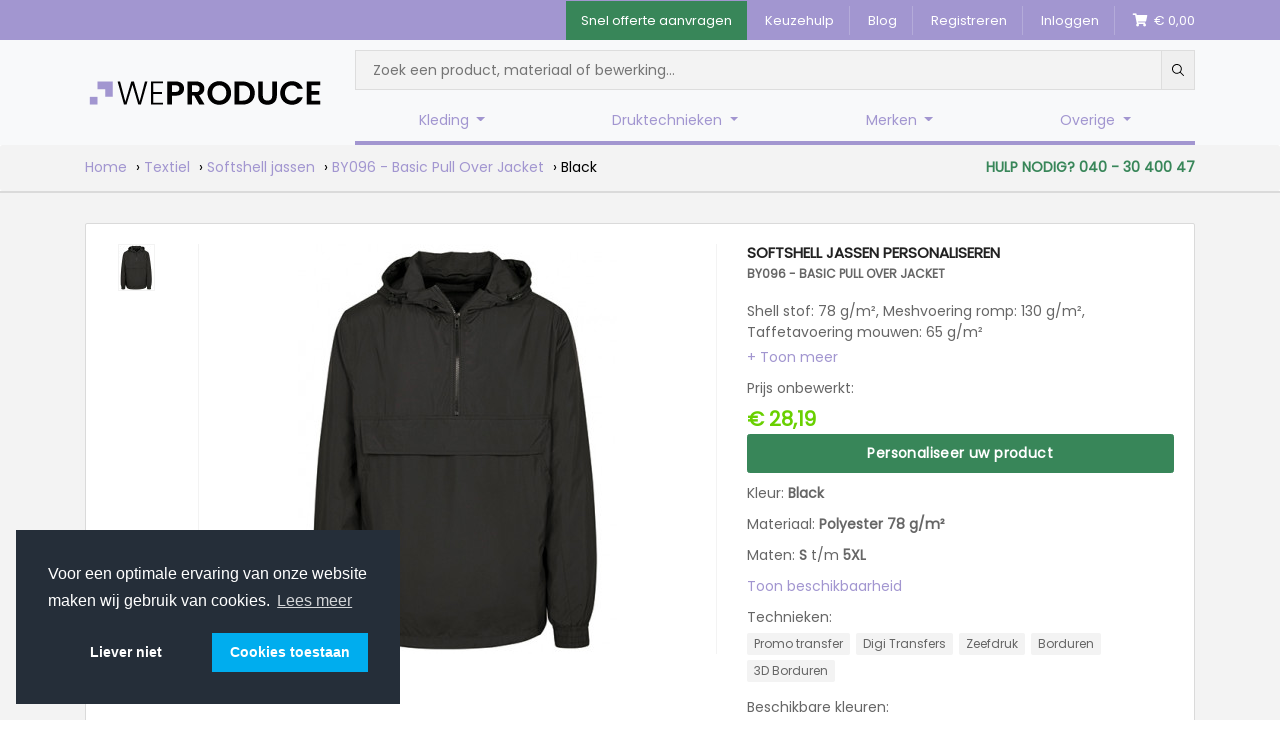

--- FILE ---
content_type: text/html; charset=UTF-8
request_url: https://www.weproduce.nl/softshell-jassen/by096-basic-pull-over-jacket
body_size: 14132
content:
<!DOCTYPE html>
<html lang="nl">
<head>
    <meta charset="utf-8">
<meta http-equiv="X-UA-Compatible" content="IE=edge">
<meta name="viewport" content="width=device-width, initial-scale=1, maximum-scale=1">
<meta name="author" content="We Produce B.V.">
            <meta name="description" content="Shell stof: 78 g/m², Meshvoering romp: 130 g/m², Taffetavoering mouwen: 65 g/m² 
 Overcut schouders 
 Kap met ingezette kraag en rits 
 Licht materiaal">
                
            <meta name="title" content="BY096 - Basic Pull Over Jacket - Softshell jassen">
        
        
            <meta name="robots" content="index,follow">
                <title>BY096 - Basic Pull Over Jacket - Softshell jassen</title>
    
    <link rel="canonical" href="https://www.weproduce.nl/softshell-jassen/by096-basic-pull-over-jacket" />

            <script>
        window.dataLayer = window.dataLayer || [];
            </script>
    <script>
        (function(w,d,s,l,i){w[l]=w[l]||[];w[l].push({'gtm.start': new Date().getTime(),event:'gtm.js'});
        var f=d.getElementsByTagName(s)[0], j=d.createElement(s),dl=l!='dataLayer'?'&l='+l:'';
        j.async=true;j.src= 'https://www.googletagmanager.com/gtm.js?id='+i+dl;f.parentNode.insertBefore(j,f);
        })(window,document,'script','dataLayer','GTM-NGM9P57');
    </script>
        <meta name="google-site-verification" content="lCtVJxMQP9mg1PoplSOepXzYiJxJsmj5DXFF2HznWao" />
    
    <link rel="preload" as="style" href="https://www.weproduce.nl/build/assets/app.d0ffb8e8.css" /><link rel="modulepreload" href="https://www.weproduce.nl/build/assets/app.7c3c19f8.js" /><link rel="stylesheet" href="https://www.weproduce.nl/build/assets/app.d0ffb8e8.css" /><script type="module" src="https://www.weproduce.nl/build/assets/app.7c3c19f8.js"></script>    <link rel="modulepreload" href="https://www.weproduce.nl/build/assets/app.e5198d1b.js" /><link rel="modulepreload" href="https://www.weproduce.nl/build/assets/app.e178a8de.js" /><link rel="modulepreload" href="https://www.weproduce.nl/build/assets/jquery.b2a76945.js" /><link rel="modulepreload" href="https://www.weproduce.nl/build/assets/dropzone.5daa8b69.js" /><link rel="modulepreload" href="https://www.weproduce.nl/build/assets/sizes.42ae182b.js" /><script type="module" src="https://www.weproduce.nl/build/assets/app.e5198d1b.js"></script><script type="module" src="https://www.weproduce.nl/build/assets/app.e178a8de.js"></script>
        <link rel="modulepreload" href="https://www.weproduce.nl/build/assets/product.540dd4e0.js" /><link rel="modulepreload" href="https://www.weproduce.nl/build/assets/sizes.42ae182b.js" /><script type="module" src="https://www.weproduce.nl/build/assets/product.540dd4e0.js"></script>
    <!-- APP -->
    <!-- HTML5 shim and Respond.js for IE8 support of HTML5 elements and media queries -->
    <!--[if lt IE 9]>
    <script src="https://oss.maxcdn.com/html5shiv/3.7.3/html5shiv.min.js"></script>
    <script src="https://oss.maxcdn.com/respond/1.4.2/respond.min.js"></script>
    <![endif]-->

    <!-- ICONS -->
    <link rel="apple-touch-icon" sizes="57x57" href="/icon/apple-icon-57x57.png">
    <link rel="apple-touch-icon" sizes="60x60" href="/icon/apple-icon-60x60.png">
    <link rel="apple-touch-icon" sizes="72x72" href="/icon/apple-icon-72x72.png">
    <link rel="apple-touch-icon" sizes="76x76" href="/icon/apple-icon-76x76.png">
    <link rel="apple-touch-icon" sizes="114x114" href="/icon/apple-icon-114x114.png">
    <link rel="apple-touch-icon" sizes="120x120" href="/icon/apple-icon-120x120.png">
    <link rel="apple-touch-icon" sizes="144x144" href="/icon/apple-icon-144x144.png">
    <link rel="apple-touch-icon" sizes="152x152" href="/icon/apple-icon-152x152.png">
    <link rel="apple-touch-icon" sizes="180x180" href="/icon/apple-icon-180x180.png">
    <link rel="icon" type="image/png" sizes="192x192"  href="/android-icon-192x192.png">
    <link rel="icon" type="image/png" sizes="32x32" href="/icon/favicon-32x32.png">
    <link rel="icon" type="image/png" sizes="96x96" href="/icon/favicon-96x96.png">
    <link rel="icon" type="image/png" sizes="16x16" href="/icon/favicon-16x16.png">
    <link rel="manifest" href="/manifest.json">
    <meta name="msapplication-TileColor" content="#a296d0">
    <meta name="msapplication-TileImage" content="/icon/ms-icon-144x144.png">
    <meta name="theme-color" content="#a296d0">
</head>

<body>
    <input type="hidden" name="_token" value="OTGsPrbSICOPNUNwlOokoTkDoh8K9rZYarRBejXE">
            <script>
        function gtmPush() {
                    }
        addEventListener("load", gtmPush);
    </script>
    <noscript>
        <iframe
            src="https://www.googletagmanager.com/ns.html?id=GTM-NGM9P57"
            height="0"
            width="0"
            style="display:none;visibility:hidden"
        ></iframe>
    </noscript>
    
    <div class="header">
    <div class="header-top">
    <div class="container">
        <div class="row">
            <div class="col-12 px-md-0">
                <div class="item-container">
                    <ul>
                        <li class="request-quote btn-success">
                            <a href="https://www.weproduce.nl/offerte/aanvragen" title="Snel offerte aanvragen">Snel offerte aanvragen</a>
                        </li>
                        <li>
                            <a href="https://www.weproduce.nl/keuzehulp" title="Keuzehulp">Keuzehulp</a>
                        </li>
                        <li>
                            <a href="https://www.weproduce.nl/blog" title="Blog">Blog</a>
                        </li>
                                                    <li>
                                <a href="https://www.weproduce.nl/klant/registreren" title="Registreren">Registreren</a>
                            </li>
                            <li>
                                <a href="https://www.weproduce.nl/klant/login" title="Inloggen">Inloggen</a>
                            </li>
                                                <li>
                            <a href="https://www.weproduce.nl/winkelmandje" title="Winkelwagen">
                                <i class="fa fa-shopping-cart" aria-hidden="true"></i>&nbsp;&nbsp;€ 0,00
                            </a>
                        </li>
                    </ul>
                </div>
            </div>
        </div>
    </div>
</div>


            <div class="header-main">
    <nav class="navbar navbar-expand-md navbar-light bg-light py-0">
        <div class="container">
            <div class="row flex-grow-1">
                <div class="col d-flex flex-grow-0">
                    <a href="https://www.weproduce.nl" title="Home" class="d-flex align-items-center py-3">
                        <img src="https://www.weproduce.nl/img/logo-2.svg" width="240" height="30" alt="We Produce B.V.">
                    </a>
                </div>
                <div class="header__toggle col d-flex flex-grow-1 justify-content-end align-items-center d-md-none w-100 py-2">
                    <button class="side-menu-toggle navbar-toggler" type="button" aria-label="Menu openen/sluiten">
                        <span class="navbar-toggler-icon"></span>
                    </button>
                </div>
                <div class="col-sm-12 col-lg-auto flex-md-grow-1 pt-lg-3 pb-3 pb-md-0">
                    <div class="row">
                        <div class="col-md-12">
                            <div class="header__search">
                                <div id="searchbox"></div>
                                <div id="hits" class="container d-none"></div>
                            </div>
                            <div class="collapse navbar-collapse w-100" id="navbarNav">
                                <div id="navbar" class="header__menu">
                                    <ul class="pt-3 nav navbar-nav">
                                                                                    <li class="dropdown">
                                                <a href="#" class="dropdown-toggle d-block py-1 px-1 py-md-3 px-md-3" data-toggle="dropdown" role="button" aria-haspopup="true" aria-expanded="false">Kleding <span class="caret"></span></a>
                                                <div class="header__submenu">
                                                    <ul class="dropdown-menu">
                                                        <div class="container">
                                                            <div class="row d-flex">
                                                                                                                                    <div class="col-md-3 header__submenu-column">
                                                                                                                                                                                                                                    <li class="navigation-link"><a href="https://www.weproduce.nl/accessoires">Accessoires</a></li>
                                                                                                                                                                                                                                                                                                                <li class="navigation-link"><a href="https://www.weproduce.nl/babytextiel">Babytextiel</a></li>
                                                                                                                                                                                                                                                                                                                <li class="navigation-link"><a href="https://www.weproduce.nl/badjassen">Badjassen</a></li>
                                                                                                                                                                                                                                                                                                                <li class="navigation-link"><a href="https://www.weproduce.nl/blazers">Blazers</a></li>
                                                                                                                                                                                                                                                                                                                <li class="navigation-link"><a href="https://www.weproduce.nl/bodywarmers">Bodywarmers</a></li>
                                                                                                                                                                                                                                                                                                                <li class="navigation-link"><a href="https://www.weproduce.nl/broeken">Broeken</a></li>
                                                                                                                                                                                                                                                                                                                <li class="navigation-link"><a href="https://www.weproduce.nl/caps">Caps</a></li>
                                                                                                                                                                                                                                                                                                                <li class="navigation-link"><a href="https://www.weproduce.nl/dekens">Dekens</a></li>
                                                                                                                                                                                                                                                                                                                <li class="navigation-link"><a href="https://www.weproduce.nl/gilets">Gilets</a></li>
                                                                                                                                                                                                                                                                                                                <li class="navigation-link"><a href="https://www.weproduce.nl/handdoeken">Handdoeken</a></li>
                                                                                                                                                                                                                        </div>
                                                                                                                                    <div class="col-md-3 header__submenu-column">
                                                                                                                                                                                                                                    <li class="navigation-link"><a href="https://www.weproduce.nl/handschoenen">Handschoenen</a></li>
                                                                                                                                                                                                                                                                                                                <li class="navigation-link"><a href="https://www.weproduce.nl/hemden">Hemden</a></li>
                                                                                                                                                                                                                                                                                                                <li class="navigation-link"><a href="https://www.weproduce.nl/hoeden">Hoeden</a></li>
                                                                                                                                                                                                                                                                                                                <li class="navigation-link"><a href="https://www.weproduce.nl/hoodies">Hoodies</a></li>
                                                                                                                                                                                                                                                                                                                <li class="navigation-link"><a href="https://www.weproduce.nl/huishoudelijk-textiel">Huishoudelijk textiel</a></li>
                                                                                                                                                                                                                                                                                                                <li class="navigation-link"><a href="https://www.weproduce.nl/jassen">Jassen</a></li>
                                                                                                                                                                                                                                                                                                                <li class="navigation-link"><a href="https://www.weproduce.nl/jumpsuits">Jumpsuits</a></li>
                                                                                                                                                                                                                                                                                                                <li class="navigation-link"><a href="https://www.weproduce.nl/jurken">Jurken</a></li>
                                                                                                                                                                                                                                                                                                                <li class="navigation-link"><a href="https://www.weproduce.nl/mondkapjes">Mondkapjes</a></li>
                                                                                                                                                                                                                                                                                                                <li class="navigation-link"><a href="https://www.weproduce.nl/mutsen">Mutsen</a></li>
                                                                                                                                                                                                                        </div>
                                                                                                                                    <div class="col-md-3 header__submenu-column">
                                                                                                                                                                                                                                    <li class="navigation-link"><a href="https://www.weproduce.nl/ondergoed">Ondergoed</a></li>
                                                                                                                                                                                                                                                                                                                <li class="navigation-link"><a href="https://www.weproduce.nl/overalls">Overalls</a></li>
                                                                                                                                                                                                                                                                                                                <li class="navigation-link"><a href="https://www.weproduce.nl/overhemden-blouses">Overhemden / Blouses</a></li>
                                                                                                                                                                                                                                                                                                                <li class="navigation-link"><a href="https://www.weproduce.nl/polos">Polo's</a></li>
                                                                                                                                                                                                                                                                                                                <li class="navigation-link"><a href="https://www.weproduce.nl/regenkleding">Regenkleding</a></li>
                                                                                                                                                                                                                                                                                                                <li class="navigation-link"><a href="https://www.weproduce.nl/riemen">Riemen</a></li>
                                                                                                                                                                                                                                                                                                                <li class="navigation-link"><a href="https://www.weproduce.nl/rokken">Rokken</a></li>
                                                                                                                                                                                                                                                                                                                <li class="navigation-link"><a href="https://www.weproduce.nl/schorten">Schorten</a></li>
                                                                                                                                                                                                                                                                                                                <li class="navigation-link"><a href="https://www.weproduce.nl/sjaals">Sjaals</a></li>
                                                                                                                                                                                                                                                                                                                <li class="navigation-link"><a href="https://www.weproduce.nl/slippers">Slippers</a></li>
                                                                                                                                                                                                                        </div>
                                                                                                                                    <div class="col-md-3 header__submenu-column">
                                                                                                                                                                                                                                    <li class="navigation-link"><a href="https://www.weproduce.nl/softshell-jassen">Softshell jassen</a></li>
                                                                                                                                                                                                                                                                                                                <li class="navigation-link"><a href="https://www.weproduce.nl/sokken">Sokken</a></li>
                                                                                                                                                                                                                                                                                                                <li class="navigation-link"><a href="https://www.weproduce.nl/spencer">Spencer</a></li>
                                                                                                                                                                                                                                                                                                                <li class="navigation-link"><a href="https://www.weproduce.nl/sportkleding">Sportkleding</a></li>
                                                                                                                                                                                                                                                                                                                <li class="navigation-link"><a href="https://www.weproduce.nl/stropdassen">Stropdassen</a></li>
                                                                                                                                                                                                                                                                                                                <li class="navigation-link"><a href="https://www.weproduce.nl/sweaters">Sweaters</a></li>
                                                                                                                                                                                                                                                                                                                <li class="navigation-link"><a href="https://www.weproduce.nl/t-shirts">T-shirts</a></li>
                                                                                                                                                                                                                                                                                                                <li class="navigation-link"><a href="https://www.weproduce.nl/tunieken">Tunieken</a></li>
                                                                                                                                                                                                                                                                                                                <li class="navigation-link"><a href="https://www.weproduce.nl/veiligheidsvestjes">Veiligheidsvestjes</a></li>
                                                                                                                                                                                                                                                                                                                <li class="navigation-link"><a href="https://www.weproduce.nl/vesten">Vesten</a></li>
                                                                                                                                                                                                                        </div>
                                                                                                                            </div>
                                                        </div>
                                                    </ul>
                                                </div>
                                            </li>
                                                                                    <li class="dropdown">
                                                <a href="#" class="dropdown-toggle d-block py-1 px-1 py-md-3 px-md-3" data-toggle="dropdown" role="button" aria-haspopup="true" aria-expanded="false">Druktechnieken <span class="caret"></span></a>
                                                <div class="header__submenu">
                                                    <ul class="dropdown-menu">
                                                        <div class="container">
                                                            <div class="row d-flex">
                                                                                                                                    <div class="col-md-3 header__submenu-column">
                                                                                                                                                                                                                                    <li class="navigation-header">Kleding borduren</li>
                                                                                                                                                                    <li class="navigation-link"><a href="https://www.weproduce.nl/kleding-borduren">Kleding borduren</a></li>
                                                                                                                                                                    <li class="navigation-link"><a href="https://www.weproduce.nl/badjas-borduren">Badjas borduren</a></li>
                                                                                                                                                                    <li class="navigation-link"><a href="https://www.weproduce.nl/blazer-borduren">Blazer borduren</a></li>
                                                                                                                                                                    <li class="navigation-link"><a href="https://www.weproduce.nl/bodywarmers-borduren">Bodywarmers borduren</a></li>
                                                                                                                                                                    <li class="navigation-link"><a href="https://www.weproduce.nl/broeken-borduren">Broeken borduren</a></li>
                                                                                                                                                                    <li class="navigation-link"><a href="https://www.weproduce.nl/bucket-hat-borduren">Bucket hat borduren</a></li>
                                                                                                                                                                    <li class="navigation-link"><a href="https://www.weproduce.nl/gilets-borduren">Gilets borduren</a></li>
                                                                                                                                                                    <li class="navigation-link"><a href="https://www.weproduce.nl/handdoeken-borduren">Handdoeken borduren</a></li>
                                                                                                                                                                    <li class="navigation-link"><a href="https://www.weproduce.nl/hoodie-borduren">Hoodie borduren</a></li>
                                                                                                                                                                    <li class="navigation-link"><a href="https://www.weproduce.nl/jas-borduren">Jas borduren</a></li>
                                                                                                                                                                    <li class="navigation-link"><a href="https://www.weproduce.nl/mutsen-borduren">Mutsen borduren</a></li>
                                                                                                                                                                    <li class="navigation-link"><a href="https://www.weproduce.nl/overalls-borduren">Overalls borduren</a></li>
                                                                                                                                                                    <li class="navigation-link"><a href="https://www.weproduce.nl/pet-borduren">Pet borduren</a></li>
                                                                                                                                                                    <li class="navigation-link"><a href="https://www.weproduce.nl/polo-borduren">Polo borduren</a></li>
                                                                                                                                                                    <li class="navigation-link"><a href="https://www.weproduce.nl/schort-borduren">Schort borduren</a></li>
                                                                                                                                                                    <li class="navigation-link"><a href="https://www.weproduce.nl/sjaals-borduren">Sjaals borduren</a></li>
                                                                                                                                                                    <li class="navigation-link"><a href="https://www.weproduce.nl/softshell-jassen-borduren">Softshell jassen borduren</a></li>
                                                                                                                                                                    <li class="navigation-link"><a href="https://www.weproduce.nl/spencer-borduren">Spencer borduren</a></li>
                                                                                                                                                                    <li class="navigation-link"><a href="https://www.weproduce.nl/tanktop-borduren">Tanktop borduren</a></li>
                                                                                                                                                                    <li class="navigation-link"><a href="https://www.weproduce.nl/trui-borduren">Trui borduren</a></li>
                                                                                                                                                                    <li class="navigation-link"><a href="https://www.weproduce.nl/t-shirt-borduren">T-shirt borduren</a></li>
                                                                                                                                                                    <li class="navigation-link"><a href="https://www.weproduce.nl/tunieken-borduren">Tunieken borduren</a></li>
                                                                                                                                                                    <li class="navigation-link"><a href="https://www.weproduce.nl/vest-borduren">Vest borduren</a></li>
                                                                                                                                                                                                                                                                                                        </div>
                                                                                                                                    <div class="col-md-3 header__submenu-column">
                                                                                                                                                                                                                                    <li class="navigation-header">Kleding bedrukken</li>
                                                                                                                                                                    <li class="navigation-link"><a href="https://www.weproduce.nl/kleding-bedrukken">Kleding bedrukken</a></li>
                                                                                                                                                                    <li class="navigation-link"><a href="https://www.weproduce.nl/babytextiel-bedrukken">Babytextiel bedrukken</a></li>
                                                                                                                                                                    <li class="navigation-link"><a href="https://www.weproduce.nl/bodywarmers-bedrukken">Bodywarmers bedrukken</a></li>
                                                                                                                                                                    <li class="navigation-link"><a href="https://www.weproduce.nl/broeken-bedrukken">Broeken bedrukken</a></li>
                                                                                                                                                                    <li class="navigation-link"><a href="https://www.weproduce.nl/ondergoed-bedrukken">Ondergoed bedrukken</a></li>
                                                                                                                                                                    <li class="navigation-link"><a href="https://www.weproduce.nl/overalls-bedrukken">Overalls bedrukken</a></li>
                                                                                                                                                                    <li class="navigation-link"><a href="https://www.weproduce.nl/overhemden-bedrukken">Overhemden bedrukken</a></li>
                                                                                                                                                                    <li class="navigation-link"><a href="https://www.weproduce.nl/polos-bedrukken">Polo's bedrukken</a></li>
                                                                                                                                                                    <li class="navigation-link"><a href="https://www.weproduce.nl/softshell-jassen-bedrukken">Softshell jassen bedrukken</a></li>
                                                                                                                                                                    <li class="navigation-link"><a href="https://www.weproduce.nl/stropdassen-bedrukken">Stropdassen bedrukken</a></li>
                                                                                                                                                                                                                                                                                                        </div>
                                                                                                                                    <div class="col-md-3 header__submenu-column">
                                                                                                                                                                                                                                    <li class="navigation-header">Technieken</li>
                                                                                                                                                                    <li class="navigation-link"><a href="https://www.weproduce.nl/borduren">Borduren</a></li>
                                                                                                                                                                    <li class="navigation-link"><a href="https://www.weproduce.nl/technieken/transfers">Transfers</a></li>
                                                                                                                                                                    <li class="navigation-link"><a href="https://www.weproduce.nl/technieken/folie-druk">Folie druk</a></li>
                                                                                                                                                                    <li class="navigation-link"><a href="https://www.weproduce.nl/zeefdruk">Zeefdruk</a></li>
                                                                                                                                                                                                                                                                                                        </div>
                                                                                                                            </div>
                                                        </div>
                                                    </ul>
                                                </div>
                                            </li>
                                                                                    <li class="dropdown">
                                                <a href="#" class="dropdown-toggle d-block py-1 px-1 py-md-3 px-md-3" data-toggle="dropdown" role="button" aria-haspopup="true" aria-expanded="false">Merken <span class="caret"></span></a>
                                                <div class="header__submenu">
                                                    <ul class="dropdown-menu">
                                                        <div class="container">
                                                            <div class="row d-flex">
                                                                                                                                    <div class="col-md-3 header__submenu-column">
                                                                                                                                                                                                                                    <li class="navigation-header">Stanley Stella</li>
                                                                                                                                                                    <li class="navigation-link"><a href="https://www.weproduce.nl/t-shirts?brand=StanleyStella&amp;sorting=popularity">T-Shirts</a></li>
                                                                                                                                                                    <li class="navigation-link"><a href="https://www.weproduce.nl/polos?brand=StanleyStella&amp;sorting=popularity">Polo's</a></li>
                                                                                                                                                                    <li class="navigation-link"><a href="https://www.weproduce.nl/hoodies?brand=StanleyStella&amp;sorting=popularity">Hoodies</a></li>
                                                                                                                                                                    <li class="navigation-link"><a href="https://www.weproduce.nl/waarom-stanley-stella">Waarom Stanley Stella</a></li>
                                                                                                                                                                    <li class="navigation-link"><a href="/broeken?brand=StanleyStella&amp;sorting=popularity">Broeken</a></li>
                                                                                                                                                                    <li class="navigation-link"><a href="/sweaters?brand=StanleyStella&amp;sorting=popularity">Sweaters</a></li>
                                                                                                                                                                    <li class="navigation-link"><a href="/textiel?brand=StanleyStella&amp;gender=Baby&amp;sorting=popularity">Baby's</a></li>
                                                                                                                                                                    <li class="navigation-link"><a href="/textiel?brand=StanleyStella&amp;gender=Kinderen&amp;sorting=popularity">Kids</a></li>
                                                                                                                                                                                                                                                                                                                                                                                                <li class="navigation-header">B&amp;C</li>
                                                                                                                                                                    <li class="navigation-link"><a href="https://www.weproduce.nl/t-shirts?brand=B%26C&amp;sorting=popularity">T-Shirts</a></li>
                                                                                                                                                                    <li class="navigation-link"><a href="https://www.weproduce.nl/polos?brand=B%26C&amp;sorting=popularity">Polo's</a></li>
                                                                                                                                                                    <li class="navigation-link"><a href="https://www.weproduce.nl/hoodies?brand=B%26C&amp;sorting=popularity">Hoodies</a></li>
                                                                                                                                                                    <li class="navigation-link"><a href="/sweaters?brand=B%26C&amp;sorting=popularity">Sweaters</a></li>
                                                                                                                                                                                                                                                                                                        </div>
                                                                                                                                    <div class="col-md-3 header__submenu-column">
                                                                                                                                                                                                                                    <li class="navigation-header">Build Your Brand</li>
                                                                                                                                                                    <li class="navigation-link"><a href="https://www.weproduce.nl/t-shirts?brand=Build+Your+Brand&amp;sorting=popularity">T-Shirts</a></li>
                                                                                                                                                                    <li class="navigation-link"><a href="https://www.weproduce.nl/polos?brand=Build+Your+Brand&amp;sorting=popularity">Polo's</a></li>
                                                                                                                                                                    <li class="navigation-link"><a href="https://www.weproduce.nl/hoodies?brand=Build+Your+Brand&amp;sorting=popularity">Hoodies</a></li>
                                                                                                                                                                                                                                                                                                                                                                                                <li class="navigation-header">Tricorp</li>
                                                                                                                                                                    <li class="navigation-link"><a href="/t-shirts?brand=TRICORP&amp;sorting=popularity">T-shirts</a></li>
                                                                                                                                                                    <li class="navigation-link"><a href="/polos?brand=TRICORP&amp;sorting=popularity">Polo's</a></li>
                                                                                                                                                                    <li class="navigation-link"><a href="/jassen?brand=TRICORP&amp;sorting=popularity">Jassen</a></li>
                                                                                                                                                                    <li class="navigation-link"><a href="/broeken?brand=TRICORP&amp;sorting=popularity">Broeken</a></li>
                                                                                                                                                                    <li class="navigation-link"><a href="/sweaters?brand=TRICORP&amp;sorting=popularity">Sweaters</a></li>
                                                                                                                                                                    <li class="navigation-link"><a href="/textiel?tags=47&amp;brand=TRICORP&amp;sorting=popularity">Hi-vis</a></li>
                                                                                                                                                                                                                                                                                                        </div>
                                                                                                                                    <div class="col-md-3 header__submenu-column">
                                                                                                                                                                                                                                    <li class="navigation-header">Flexfit</li>
                                                                                                                                                                    <li class="navigation-link"><a href="/caps?brand=FLEXFIT&amp;sorting=popularity">Caps</a></li>
                                                                                                                                                                    <li class="navigation-link"><a href="/mutsen?brand=FLEXFIT&amp;sorting=popularity">Mutsen</a></li>
                                                                                                                                                                                                                                                                                                        </div>
                                                                                                                            </div>
                                                        </div>
                                                    </ul>
                                                </div>
                                            </li>
                                                                                    <li class="dropdown">
                                                <a href="#" class="dropdown-toggle d-block py-1 px-1 py-md-3 px-md-3" data-toggle="dropdown" role="button" aria-haspopup="true" aria-expanded="false">Overige <span class="caret"></span></a>
                                                <div class="header__submenu">
                                                    <ul class="dropdown-menu">
                                                        <div class="container">
                                                            <div class="row d-flex">
                                                                                                                                    <div class="col-md-3 header__submenu-column">
                                                                                                                                                                                                                                    <li class="navigation-header">Materiaal</li>
                                                                                                                                                                    <li class="navigation-link"><a href="https://www.weproduce.nl/doek">Doek</a></li>
                                                                                                                                                                    <li class="navigation-link"><a href="https://www.weproduce.nl/folie">Folie</a></li>
                                                                                                                                                                    <li class="navigation-link"><a href="https://www.weproduce.nl/metaal">Metaal</a></li>
                                                                                                                                                                    <li class="navigation-link"><a href="https://www.weproduce.nl/papier">Papier</a></li>
                                                                                                                                                                    <li class="navigation-link"><a href="https://www.weproduce.nl/plaat">Plaat</a></li>
                                                                                                                                                                                                                                                                                                        </div>
                                                                                                                                    <div class="col-md-3 header__submenu-column">
                                                                                                                                                                                                                                    <li class="navigation-header">Reclame Producten</li>
                                                                                                                                                                    <li class="navigation-link"><a href="https://www.weproduce.nl/accessoires-1">Accessoires</a></li>
                                                                                                                                                                    <li class="navigation-link"><a href="https://www.weproduce.nl/beurs-en-expowanden">Beurs- en expowanden</a></li>
                                                                                                                                                                    <li class="navigation-link"><a href="https://www.weproduce.nl/bewegwijzering">Bewegwijzering</a></li>
                                                                                                                                                                    <li class="navigation-link"><a href="https://www.weproduce.nl/borden-en-panelen">Borden en Panelen</a></li>
                                                                                                                                                                    <li class="navigation-link"><a href="https://www.weproduce.nl/doeken-en-banners">Doeken en Banners</a></li>
                                                                                                                                                                    <li class="navigation-link"><a href="https://www.weproduce.nl/frames-en-displays">Frames en Displays</a></li>
                                                                                                                                                                    <li class="navigation-link"><a href="https://www.weproduce.nl/interieur">Interieur</a></li>
                                                                                                                                                                    <li class="navigation-link"><a href="https://www.weproduce.nl/lichtreclame">Lichtreclame</a></li>
                                                                                                                                                                    <li class="navigation-link"><a href="https://www.weproduce.nl/magneetborden">Magneetborden</a></li>
                                                                                                                                                                    <li class="navigation-link"><a href="https://www.weproduce.nl/posters">Posters</a></li>
                                                                                                                                                                    <li class="navigation-link"><a href="https://www.weproduce.nl/posters-1">Posters</a></li>
                                                                                                                                                                    <li class="navigation-link"><a href="https://www.weproduce.nl/spandoeksystemen">Spandoeksystemen</a></li>
                                                                                                                                                                    <li class="navigation-link"><a href="https://www.weproduce.nl/stickers-en-drukwerk">Stickers en Drukwerk</a></li>
                                                                                                                                                                    <li class="navigation-link"><a href="https://www.weproduce.nl/stoepborden">Stoepborden</a></li>
                                                                                                                                                                    <li class="navigation-link"><a href="https://www.weproduce.nl/verkeersborden">Verkeersborden</a></li>
                                                                                                                                                                    <li class="navigation-link"><a href="https://www.weproduce.nl/vlaggen">Vlaggen</a></li>
                                                                                                                                                                                                                                                                                                        </div>
                                                                                                                                    <div class="col-md-3 header__submenu-column">
                                                                                                                                                                                                                                    <li class="navigation-header">Relatiegeschenken</li>
                                                                                                                                                                    <li class="navigation-link"><a href="https://www.weproduce.nl/anti-stress">Anti-stress</a></li>
                                                                                                                                                                    <li class="navigation-link"><a href="https://www.weproduce.nl/audio">Audio</a></li>
                                                                                                                                                                    <li class="navigation-link"><a href="https://www.weproduce.nl/auto-accessoires">Auto accessoires</a></li>
                                                                                                                                                                    <li class="navigation-link"><a href="https://www.weproduce.nl/ballen">Ballen</a></li>
                                                                                                                                                                    <li class="navigation-link"><a href="https://www.weproduce.nl/ballen">Ballen</a></li>
                                                                                                                                                                    <li class="navigation-link"><a href="https://www.weproduce.nl/brillen">Brillen</a></li>
                                                                                                                                                                    <li class="navigation-link"><a href="https://www.weproduce.nl/bureauaccessoires">Bureauaccessoires</a></li>
                                                                                                                                                                    <li class="navigation-link"><a href="https://www.weproduce.nl/drinkwaren">Drinkwaren</a></li>
                                                                                                                                                                    <li class="navigation-link"><a href="https://www.weproduce.nl/ehbo">EHBO</a></li>
                                                                                                                                                                    <li class="navigation-link"><a href="https://www.weproduce.nl/gereedschap">Gereedschap</a></li>
                                                                                                                                                                    <li class="navigation-link"><a href="https://www.weproduce.nl/keycords">Keycords</a></li>
                                                                                                                                                                    <li class="navigation-link"><a href="https://www.weproduce.nl/knuffels">Knuffels</a></li>
                                                                                                                                                                    <li class="navigation-link"><a href="https://www.weproduce.nl/koffers">Koffers</a></li>
                                                                                                                                                                    <li class="navigation-link"><a href="https://www.weproduce.nl/koffers-1">Koffers</a></li>
                                                                                                                                                                    <li class="navigation-link"><a href="https://www.weproduce.nl/kookwaar">Kookwaar</a></li>
                                                                                                                                                                    <li class="navigation-link"><a href="https://www.weproduce.nl/messen-bestek">Messen / Bestek</a></li>
                                                                                                                                                                    <li class="navigation-link"><a href="https://www.weproduce.nl/naamborden">Naamborden</a></li>
                                                                                                                                                                    <li class="navigation-link"><a href="https://www.weproduce.nl/notitieblokken">Notitieblokken</a></li>
                                                                                                                                                                    <li class="navigation-link"><a href="https://www.weproduce.nl/openers">Openers</a></li>
                                                                                                                                                                                                                                                                                                        </div>
                                                                                                                                    <div class="col-md-3 header__submenu-column">
                                                                                                                                                                                                                                    <li class="navigation-header">Relatiegeschenken vervolg</li>
                                                                                                                                                                    <li class="navigation-link"><a href="https://www.weproduce.nl/overige">Overige</a></li>
                                                                                                                                                                    <li class="navigation-link"><a href="https://www.weproduce.nl/paraplus">Paraplu's</a></li>
                                                                                                                                                                    <li class="navigation-link"><a href="https://www.weproduce.nl/pennen">Pennen</a></li>
                                                                                                                                                                    <li class="navigation-link"><a href="https://www.weproduce.nl/powerbanks">Powerbanks</a></li>
                                                                                                                                                                    <li class="navigation-link"><a href="https://www.weproduce.nl/powerbanks">Powerbanks</a></li>
                                                                                                                                                                    <li class="navigation-link"><a href="https://www.weproduce.nl/reis-accessoires">Reis accessoires</a></li>
                                                                                                                                                                    <li class="navigation-link"><a href="https://www.weproduce.nl/schrijfwaren">Schrijfwaren</a></li>
                                                                                                                                                                    <li class="navigation-link"><a href="https://www.weproduce.nl/serveerplanken">Serveerplanken</a></li>
                                                                                                                                                                    <li class="navigation-link"><a href="https://www.weproduce.nl/sleutelhangers">Sleutelhangers</a></li>
                                                                                                                                                                    <li class="navigation-link"><a href="https://www.weproduce.nl/smartphonepc-accessoires">Smartphone/pc accessoires</a></li>
                                                                                                                                                                    <li class="navigation-link"><a href="https://www.weproduce.nl/tassen">Tassen</a></li>
                                                                                                                                                                    <li class="navigation-link"><a href="https://www.weproduce.nl/usb-sticks">USB sticks</a></li>
                                                                                                                                                                    <li class="navigation-link"><a href="https://www.weproduce.nl/veiligheid">Veiligheid</a></li>
                                                                                                                                                                    <li class="navigation-link"><a href="https://www.weproduce.nl/verzorging">Verzorging</a></li>
                                                                                                                                                                    <li class="navigation-link"><a href="https://www.weproduce.nl/vrije-tijd-sport">Vrije tijd / sport</a></li>
                                                                                                                                                                    <li class="navigation-link"><a href="https://www.weproduce.nl/wijnkisten">Wijnkisten</a></li>
                                                                                                                                                                    <li class="navigation-link"><a href="https://www.weproduce.nl/woon-leefstijl">Woon- & Leefstijl</a></li>
                                                                                                                                                                    <li class="navigation-link"><a href="https://www.weproduce.nl/zaklampen">Zaklampen</a></li>
                                                                                                                                                                    <li class="navigation-link"><a href="https://www.weproduce.nl/zonnebrillen">Zonnebrillen</a></li>
                                                                                                                                                                                                                                                                                                        </div>
                                                                                                                            </div>
                                                        </div>
                                                    </ul>
                                                </div>
                                            </li>
                                                                            </ul>
                                </div>
                            </div>
                        </div>
                    </div>
                </div>
            </div>
        </div>
    </nav>
</div>

    </div>

<div id="side-menu-backdrop" class="side-menu-backdrop d-md-none">
    
</div>

<div id="side-menu" class="side-menu d-md-none">
    <div class="side-menu-header">
        <img class="logo" src="https://www.weproduce.nl/img/logo-2.svg" alt="We Produce B.V.">
        <a href="#" class="side-menu-toggle"><i class="fa fa-times"></i></a>
    </div>
    <div class="side-menu-content">
        <div id="side-menu-accordion-root" class="side-menu-accordion">
                            <div class="card">
    <div id="side-menu-accordion-root-0-header"
         class="card-header">
        <h2 class="m-0">
            <button class="btn btn-link nav-item  nav-item-collapsable collapsed"
                    type="button"
                    data-toggle="collapse"
                    data-target="#side-menu-accordion-root-0-body"
                    aria-expanded="false"
                    aria-controls="side-menu-accordion-root-0-body">
                <span class="title">Kleding</span>
                <span class="icon">
                    <i class="fas fa-angle-right"></i>
                </span>
            </button>
        </h2>
    </div>

    <div id="side-menu-accordion-root-0-body"
         class="collapse"
         aria-labelledby="side-menu-accordion-root-0-header"
         data-parent="#side-menu-accordion-root">
        <div class="card-body">
                            <div id="side-menu-accordion-root-0-sub" class="side-menu-accordion">
                                            
                                                                                    <h3 class="m-0">
    <a class="btn nav-item nav-item-inset nav-item-inset--1" href="https://www.weproduce.nl/accessoires">Accessoires</a>
</h3>
                                                                                                                <h3 class="m-0">
    <a class="btn nav-item nav-item-inset nav-item-inset--1" href="https://www.weproduce.nl/babytextiel">Babytextiel</a>
</h3>
                                                                                                                <h3 class="m-0">
    <a class="btn nav-item nav-item-inset nav-item-inset--1" href="https://www.weproduce.nl/badjassen">Badjassen</a>
</h3>
                                                                                                                <h3 class="m-0">
    <a class="btn nav-item nav-item-inset nav-item-inset--1" href="https://www.weproduce.nl/blazers">Blazers</a>
</h3>
                                                                                                                <h3 class="m-0">
    <a class="btn nav-item nav-item-inset nav-item-inset--1" href="https://www.weproduce.nl/bodywarmers">Bodywarmers</a>
</h3>
                                                                                                                <h3 class="m-0">
    <a class="btn nav-item nav-item-inset nav-item-inset--1" href="https://www.weproduce.nl/broeken">Broeken</a>
</h3>
                                                                                                                <h3 class="m-0">
    <a class="btn nav-item nav-item-inset nav-item-inset--1" href="https://www.weproduce.nl/caps">Caps</a>
</h3>
                                                                                                                <h3 class="m-0">
    <a class="btn nav-item nav-item-inset nav-item-inset--1" href="https://www.weproduce.nl/dekens">Dekens</a>
</h3>
                                                                                                                <h3 class="m-0">
    <a class="btn nav-item nav-item-inset nav-item-inset--1" href="https://www.weproduce.nl/gilets">Gilets</a>
</h3>
                                                                                                                <h3 class="m-0">
    <a class="btn nav-item nav-item-inset nav-item-inset--1" href="https://www.weproduce.nl/handdoeken">Handdoeken</a>
</h3>
                                                                                                
                                                                                    <h3 class="m-0">
    <a class="btn nav-item nav-item-inset nav-item-inset--1" href="https://www.weproduce.nl/handschoenen">Handschoenen</a>
</h3>
                                                                                                                <h3 class="m-0">
    <a class="btn nav-item nav-item-inset nav-item-inset--1" href="https://www.weproduce.nl/hemden">Hemden</a>
</h3>
                                                                                                                <h3 class="m-0">
    <a class="btn nav-item nav-item-inset nav-item-inset--1" href="https://www.weproduce.nl/hoeden">Hoeden</a>
</h3>
                                                                                                                <h3 class="m-0">
    <a class="btn nav-item nav-item-inset nav-item-inset--1" href="https://www.weproduce.nl/hoodies">Hoodies</a>
</h3>
                                                                                                                <h3 class="m-0">
    <a class="btn nav-item nav-item-inset nav-item-inset--1" href="https://www.weproduce.nl/huishoudelijk-textiel">Huishoudelijk textiel</a>
</h3>
                                                                                                                <h3 class="m-0">
    <a class="btn nav-item nav-item-inset nav-item-inset--1" href="https://www.weproduce.nl/jassen">Jassen</a>
</h3>
                                                                                                                <h3 class="m-0">
    <a class="btn nav-item nav-item-inset nav-item-inset--1" href="https://www.weproduce.nl/jumpsuits">Jumpsuits</a>
</h3>
                                                                                                                <h3 class="m-0">
    <a class="btn nav-item nav-item-inset nav-item-inset--1" href="https://www.weproduce.nl/jurken">Jurken</a>
</h3>
                                                                                                                <h3 class="m-0">
    <a class="btn nav-item nav-item-inset nav-item-inset--1" href="https://www.weproduce.nl/mondkapjes">Mondkapjes</a>
</h3>
                                                                                                                <h3 class="m-0">
    <a class="btn nav-item nav-item-inset nav-item-inset--1" href="https://www.weproduce.nl/mutsen">Mutsen</a>
</h3>
                                                                                                
                                                                                    <h3 class="m-0">
    <a class="btn nav-item nav-item-inset nav-item-inset--1" href="https://www.weproduce.nl/ondergoed">Ondergoed</a>
</h3>
                                                                                                                <h3 class="m-0">
    <a class="btn nav-item nav-item-inset nav-item-inset--1" href="https://www.weproduce.nl/overalls">Overalls</a>
</h3>
                                                                                                                <h3 class="m-0">
    <a class="btn nav-item nav-item-inset nav-item-inset--1" href="https://www.weproduce.nl/overhemden-blouses">Overhemden / Blouses</a>
</h3>
                                                                                                                <h3 class="m-0">
    <a class="btn nav-item nav-item-inset nav-item-inset--1" href="https://www.weproduce.nl/polos">Polo's</a>
</h3>
                                                                                                                <h3 class="m-0">
    <a class="btn nav-item nav-item-inset nav-item-inset--1" href="https://www.weproduce.nl/regenkleding">Regenkleding</a>
</h3>
                                                                                                                <h3 class="m-0">
    <a class="btn nav-item nav-item-inset nav-item-inset--1" href="https://www.weproduce.nl/riemen">Riemen</a>
</h3>
                                                                                                                <h3 class="m-0">
    <a class="btn nav-item nav-item-inset nav-item-inset--1" href="https://www.weproduce.nl/rokken">Rokken</a>
</h3>
                                                                                                                <h3 class="m-0">
    <a class="btn nav-item nav-item-inset nav-item-inset--1" href="https://www.weproduce.nl/schorten">Schorten</a>
</h3>
                                                                                                                <h3 class="m-0">
    <a class="btn nav-item nav-item-inset nav-item-inset--1" href="https://www.weproduce.nl/sjaals">Sjaals</a>
</h3>
                                                                                                                <h3 class="m-0">
    <a class="btn nav-item nav-item-inset nav-item-inset--1" href="https://www.weproduce.nl/slippers">Slippers</a>
</h3>
                                                                                                
                                                                                    <h3 class="m-0">
    <a class="btn nav-item nav-item-inset nav-item-inset--1" href="https://www.weproduce.nl/softshell-jassen">Softshell jassen</a>
</h3>
                                                                                                                <h3 class="m-0">
    <a class="btn nav-item nav-item-inset nav-item-inset--1" href="https://www.weproduce.nl/sokken">Sokken</a>
</h3>
                                                                                                                <h3 class="m-0">
    <a class="btn nav-item nav-item-inset nav-item-inset--1" href="https://www.weproduce.nl/spencer">Spencer</a>
</h3>
                                                                                                                <h3 class="m-0">
    <a class="btn nav-item nav-item-inset nav-item-inset--1" href="https://www.weproduce.nl/sportkleding">Sportkleding</a>
</h3>
                                                                                                                <h3 class="m-0">
    <a class="btn nav-item nav-item-inset nav-item-inset--1" href="https://www.weproduce.nl/stropdassen">Stropdassen</a>
</h3>
                                                                                                                <h3 class="m-0">
    <a class="btn nav-item nav-item-inset nav-item-inset--1" href="https://www.weproduce.nl/sweaters">Sweaters</a>
</h3>
                                                                                                                <h3 class="m-0">
    <a class="btn nav-item nav-item-inset nav-item-inset--1" href="https://www.weproduce.nl/t-shirts">T-shirts</a>
</h3>
                                                                                                                <h3 class="m-0">
    <a class="btn nav-item nav-item-inset nav-item-inset--1" href="https://www.weproduce.nl/tunieken">Tunieken</a>
</h3>
                                                                                                                <h3 class="m-0">
    <a class="btn nav-item nav-item-inset nav-item-inset--1" href="https://www.weproduce.nl/veiligheidsvestjes">Veiligheidsvestjes</a>
</h3>
                                                                                                                <h3 class="m-0">
    <a class="btn nav-item nav-item-inset nav-item-inset--1" href="https://www.weproduce.nl/vesten">Vesten</a>
</h3>
                                                                                        </div>
                    </div>
    </div>
</div>
                            <div class="card">
    <div id="side-menu-accordion-root-1-header"
         class="card-header">
        <h2 class="m-0">
            <button class="btn btn-link nav-item  nav-item-collapsable collapsed"
                    type="button"
                    data-toggle="collapse"
                    data-target="#side-menu-accordion-root-1-body"
                    aria-expanded="false"
                    aria-controls="side-menu-accordion-root-1-body">
                <span class="title">Druktechnieken</span>
                <span class="icon">
                    <i class="fas fa-angle-right"></i>
                </span>
            </button>
        </h2>
    </div>

    <div id="side-menu-accordion-root-1-body"
         class="collapse"
         aria-labelledby="side-menu-accordion-root-1-header"
         data-parent="#side-menu-accordion-root">
        <div class="card-body">
                            <div id="side-menu-accordion-root-1-sub" class="side-menu-accordion">
                                            
                                                                                    <div class="card">
    <div id="side-menu-accordion-root-1-sub-0-0-header"
         class="card-header">
        <h2 class="m-0">
            <button class="btn btn-link nav-item nav-item-inset nav-item-inset--1 nav-item-collapsable collapsed"
                    type="button"
                    data-toggle="collapse"
                    data-target="#side-menu-accordion-root-1-sub-0-0-body"
                    aria-expanded="false"
                    aria-controls="side-menu-accordion-root-1-sub-0-0-body">
                <span class="title">Kleding borduren</span>
                <span class="icon">
                    <i class="fas fa-angle-right"></i>
                </span>
            </button>
        </h2>
    </div>

    <div id="side-menu-accordion-root-1-sub-0-0-body"
         class="collapse"
         aria-labelledby="side-menu-accordion-root-1-sub-0-0-header"
         data-parent="#side-menu-accordion-root-1-sub">
        <div class="card-body">
                                                <h3 class="m-0">
    <a class="btn nav-item nav-item-inset nav-item-inset--2" href="https://www.weproduce.nl/kleding-borduren">Kleding borduren</a>
</h3>
                                    <h3 class="m-0">
    <a class="btn nav-item nav-item-inset nav-item-inset--2" href="https://www.weproduce.nl/badjas-borduren">Badjas borduren</a>
</h3>
                                    <h3 class="m-0">
    <a class="btn nav-item nav-item-inset nav-item-inset--2" href="https://www.weproduce.nl/blazer-borduren">Blazer borduren</a>
</h3>
                                    <h3 class="m-0">
    <a class="btn nav-item nav-item-inset nav-item-inset--2" href="https://www.weproduce.nl/bodywarmers-borduren">Bodywarmers borduren</a>
</h3>
                                    <h3 class="m-0">
    <a class="btn nav-item nav-item-inset nav-item-inset--2" href="https://www.weproduce.nl/broeken-borduren">Broeken borduren</a>
</h3>
                                    <h3 class="m-0">
    <a class="btn nav-item nav-item-inset nav-item-inset--2" href="https://www.weproduce.nl/bucket-hat-borduren">Bucket hat borduren</a>
</h3>
                                    <h3 class="m-0">
    <a class="btn nav-item nav-item-inset nav-item-inset--2" href="https://www.weproduce.nl/gilets-borduren">Gilets borduren</a>
</h3>
                                    <h3 class="m-0">
    <a class="btn nav-item nav-item-inset nav-item-inset--2" href="https://www.weproduce.nl/handdoeken-borduren">Handdoeken borduren</a>
</h3>
                                    <h3 class="m-0">
    <a class="btn nav-item nav-item-inset nav-item-inset--2" href="https://www.weproduce.nl/hoodie-borduren">Hoodie borduren</a>
</h3>
                                    <h3 class="m-0">
    <a class="btn nav-item nav-item-inset nav-item-inset--2" href="https://www.weproduce.nl/jas-borduren">Jas borduren</a>
</h3>
                                    <h3 class="m-0">
    <a class="btn nav-item nav-item-inset nav-item-inset--2" href="https://www.weproduce.nl/mutsen-borduren">Mutsen borduren</a>
</h3>
                                    <h3 class="m-0">
    <a class="btn nav-item nav-item-inset nav-item-inset--2" href="https://www.weproduce.nl/overalls-borduren">Overalls borduren</a>
</h3>
                                    <h3 class="m-0">
    <a class="btn nav-item nav-item-inset nav-item-inset--2" href="https://www.weproduce.nl/pet-borduren">Pet borduren</a>
</h3>
                                    <h3 class="m-0">
    <a class="btn nav-item nav-item-inset nav-item-inset--2" href="https://www.weproduce.nl/polo-borduren">Polo borduren</a>
</h3>
                                    <h3 class="m-0">
    <a class="btn nav-item nav-item-inset nav-item-inset--2" href="https://www.weproduce.nl/schort-borduren">Schort borduren</a>
</h3>
                                    <h3 class="m-0">
    <a class="btn nav-item nav-item-inset nav-item-inset--2" href="https://www.weproduce.nl/sjaals-borduren">Sjaals borduren</a>
</h3>
                                    <h3 class="m-0">
    <a class="btn nav-item nav-item-inset nav-item-inset--2" href="https://www.weproduce.nl/softshell-jassen-borduren">Softshell jassen borduren</a>
</h3>
                                    <h3 class="m-0">
    <a class="btn nav-item nav-item-inset nav-item-inset--2" href="https://www.weproduce.nl/spencer-borduren">Spencer borduren</a>
</h3>
                                    <h3 class="m-0">
    <a class="btn nav-item nav-item-inset nav-item-inset--2" href="https://www.weproduce.nl/tanktop-borduren">Tanktop borduren</a>
</h3>
                                    <h3 class="m-0">
    <a class="btn nav-item nav-item-inset nav-item-inset--2" href="https://www.weproduce.nl/trui-borduren">Trui borduren</a>
</h3>
                                    <h3 class="m-0">
    <a class="btn nav-item nav-item-inset nav-item-inset--2" href="https://www.weproduce.nl/t-shirt-borduren">T-shirt borduren</a>
</h3>
                                    <h3 class="m-0">
    <a class="btn nav-item nav-item-inset nav-item-inset--2" href="https://www.weproduce.nl/tunieken-borduren">Tunieken borduren</a>
</h3>
                                    <h3 class="m-0">
    <a class="btn nav-item nav-item-inset nav-item-inset--2" href="https://www.weproduce.nl/vest-borduren">Vest borduren</a>
</h3>
                                    </div>
    </div>
</div>
                                                                                                
                                                                                    <div class="card">
    <div id="side-menu-accordion-root-1-sub-1-0-header"
         class="card-header">
        <h2 class="m-0">
            <button class="btn btn-link nav-item nav-item-inset nav-item-inset--1 nav-item-collapsable collapsed"
                    type="button"
                    data-toggle="collapse"
                    data-target="#side-menu-accordion-root-1-sub-1-0-body"
                    aria-expanded="false"
                    aria-controls="side-menu-accordion-root-1-sub-1-0-body">
                <span class="title">Kleding bedrukken</span>
                <span class="icon">
                    <i class="fas fa-angle-right"></i>
                </span>
            </button>
        </h2>
    </div>

    <div id="side-menu-accordion-root-1-sub-1-0-body"
         class="collapse"
         aria-labelledby="side-menu-accordion-root-1-sub-1-0-header"
         data-parent="#side-menu-accordion-root-1-sub">
        <div class="card-body">
                                                <h3 class="m-0">
    <a class="btn nav-item nav-item-inset nav-item-inset--2" href="https://www.weproduce.nl/kleding-bedrukken">Kleding bedrukken</a>
</h3>
                                    <h3 class="m-0">
    <a class="btn nav-item nav-item-inset nav-item-inset--2" href="https://www.weproduce.nl/babytextiel-bedrukken">Babytextiel bedrukken</a>
</h3>
                                    <h3 class="m-0">
    <a class="btn nav-item nav-item-inset nav-item-inset--2" href="https://www.weproduce.nl/bodywarmers-bedrukken">Bodywarmers bedrukken</a>
</h3>
                                    <h3 class="m-0">
    <a class="btn nav-item nav-item-inset nav-item-inset--2" href="https://www.weproduce.nl/broeken-bedrukken">Broeken bedrukken</a>
</h3>
                                    <h3 class="m-0">
    <a class="btn nav-item nav-item-inset nav-item-inset--2" href="https://www.weproduce.nl/ondergoed-bedrukken">Ondergoed bedrukken</a>
</h3>
                                    <h3 class="m-0">
    <a class="btn nav-item nav-item-inset nav-item-inset--2" href="https://www.weproduce.nl/overalls-bedrukken">Overalls bedrukken</a>
</h3>
                                    <h3 class="m-0">
    <a class="btn nav-item nav-item-inset nav-item-inset--2" href="https://www.weproduce.nl/overhemden-bedrukken">Overhemden bedrukken</a>
</h3>
                                    <h3 class="m-0">
    <a class="btn nav-item nav-item-inset nav-item-inset--2" href="https://www.weproduce.nl/polos-bedrukken">Polo's bedrukken</a>
</h3>
                                    <h3 class="m-0">
    <a class="btn nav-item nav-item-inset nav-item-inset--2" href="https://www.weproduce.nl/softshell-jassen-bedrukken">Softshell jassen bedrukken</a>
</h3>
                                    <h3 class="m-0">
    <a class="btn nav-item nav-item-inset nav-item-inset--2" href="https://www.weproduce.nl/stropdassen-bedrukken">Stropdassen bedrukken</a>
</h3>
                                    </div>
    </div>
</div>
                                                                                                
                                                                                    <div class="card">
    <div id="side-menu-accordion-root-1-sub-2-0-header"
         class="card-header">
        <h2 class="m-0">
            <button class="btn btn-link nav-item nav-item-inset nav-item-inset--1 nav-item-collapsable collapsed"
                    type="button"
                    data-toggle="collapse"
                    data-target="#side-menu-accordion-root-1-sub-2-0-body"
                    aria-expanded="false"
                    aria-controls="side-menu-accordion-root-1-sub-2-0-body">
                <span class="title">Technieken</span>
                <span class="icon">
                    <i class="fas fa-angle-right"></i>
                </span>
            </button>
        </h2>
    </div>

    <div id="side-menu-accordion-root-1-sub-2-0-body"
         class="collapse"
         aria-labelledby="side-menu-accordion-root-1-sub-2-0-header"
         data-parent="#side-menu-accordion-root-1-sub">
        <div class="card-body">
                                                <h3 class="m-0">
    <a class="btn nav-item nav-item-inset nav-item-inset--2" href="https://www.weproduce.nl/borduren">Borduren</a>
</h3>
                                    <h3 class="m-0">
    <a class="btn nav-item nav-item-inset nav-item-inset--2" href="https://www.weproduce.nl/technieken/transfers">Transfers</a>
</h3>
                                    <h3 class="m-0">
    <a class="btn nav-item nav-item-inset nav-item-inset--2" href="https://www.weproduce.nl/technieken/folie-druk">Folie druk</a>
</h3>
                                    <h3 class="m-0">
    <a class="btn nav-item nav-item-inset nav-item-inset--2" href="https://www.weproduce.nl/zeefdruk">Zeefdruk</a>
</h3>
                                    </div>
    </div>
</div>
                                                                                        </div>
                    </div>
    </div>
</div>
                            <div class="card">
    <div id="side-menu-accordion-root-2-header"
         class="card-header">
        <h2 class="m-0">
            <button class="btn btn-link nav-item  nav-item-collapsable collapsed"
                    type="button"
                    data-toggle="collapse"
                    data-target="#side-menu-accordion-root-2-body"
                    aria-expanded="false"
                    aria-controls="side-menu-accordion-root-2-body">
                <span class="title">Merken</span>
                <span class="icon">
                    <i class="fas fa-angle-right"></i>
                </span>
            </button>
        </h2>
    </div>

    <div id="side-menu-accordion-root-2-body"
         class="collapse"
         aria-labelledby="side-menu-accordion-root-2-header"
         data-parent="#side-menu-accordion-root">
        <div class="card-body">
                            <div id="side-menu-accordion-root-2-sub" class="side-menu-accordion">
                                            
                                                                                    <div class="card">
    <div id="side-menu-accordion-root-2-sub-0-0-header"
         class="card-header">
        <h2 class="m-0">
            <button class="btn btn-link nav-item nav-item-inset nav-item-inset--1 nav-item-collapsable collapsed"
                    type="button"
                    data-toggle="collapse"
                    data-target="#side-menu-accordion-root-2-sub-0-0-body"
                    aria-expanded="false"
                    aria-controls="side-menu-accordion-root-2-sub-0-0-body">
                <span class="title">Stanley Stella</span>
                <span class="icon">
                    <i class="fas fa-angle-right"></i>
                </span>
            </button>
        </h2>
    </div>

    <div id="side-menu-accordion-root-2-sub-0-0-body"
         class="collapse"
         aria-labelledby="side-menu-accordion-root-2-sub-0-0-header"
         data-parent="#side-menu-accordion-root-2-sub">
        <div class="card-body">
                                                <h3 class="m-0">
    <a class="btn nav-item nav-item-inset nav-item-inset--2" href="https://www.weproduce.nl/t-shirts?brand=StanleyStella&amp;sorting=popularity">T-Shirts</a>
</h3>
                                    <h3 class="m-0">
    <a class="btn nav-item nav-item-inset nav-item-inset--2" href="https://www.weproduce.nl/polos?brand=StanleyStella&amp;sorting=popularity">Polo's</a>
</h3>
                                    <h3 class="m-0">
    <a class="btn nav-item nav-item-inset nav-item-inset--2" href="https://www.weproduce.nl/hoodies?brand=StanleyStella&amp;sorting=popularity">Hoodies</a>
</h3>
                                    <h3 class="m-0">
    <a class="btn nav-item nav-item-inset nav-item-inset--2" href="https://www.weproduce.nl/waarom-stanley-stella">Waarom Stanley Stella</a>
</h3>
                                    <h3 class="m-0">
    <a class="btn nav-item nav-item-inset nav-item-inset--2" href="/broeken?brand=StanleyStella&amp;sorting=popularity">Broeken</a>
</h3>
                                    <h3 class="m-0">
    <a class="btn nav-item nav-item-inset nav-item-inset--2" href="/sweaters?brand=StanleyStella&amp;sorting=popularity">Sweaters</a>
</h3>
                                    <h3 class="m-0">
    <a class="btn nav-item nav-item-inset nav-item-inset--2" href="/textiel?brand=StanleyStella&amp;gender=Baby&amp;sorting=popularity">Baby's</a>
</h3>
                                    <h3 class="m-0">
    <a class="btn nav-item nav-item-inset nav-item-inset--2" href="/textiel?brand=StanleyStella&amp;gender=Kinderen&amp;sorting=popularity">Kids</a>
</h3>
                                    </div>
    </div>
</div>
                                                                                                                <div class="card">
    <div id="side-menu-accordion-root-2-sub-0-1-header"
         class="card-header">
        <h2 class="m-0">
            <button class="btn btn-link nav-item nav-item-inset nav-item-inset--1 nav-item-collapsable collapsed"
                    type="button"
                    data-toggle="collapse"
                    data-target="#side-menu-accordion-root-2-sub-0-1-body"
                    aria-expanded="false"
                    aria-controls="side-menu-accordion-root-2-sub-0-1-body">
                <span class="title">B&amp;C</span>
                <span class="icon">
                    <i class="fas fa-angle-right"></i>
                </span>
            </button>
        </h2>
    </div>

    <div id="side-menu-accordion-root-2-sub-0-1-body"
         class="collapse"
         aria-labelledby="side-menu-accordion-root-2-sub-0-1-header"
         data-parent="#side-menu-accordion-root-2-sub">
        <div class="card-body">
                                                <h3 class="m-0">
    <a class="btn nav-item nav-item-inset nav-item-inset--2" href="https://www.weproduce.nl/t-shirts?brand=B%26C&amp;sorting=popularity">T-Shirts</a>
</h3>
                                    <h3 class="m-0">
    <a class="btn nav-item nav-item-inset nav-item-inset--2" href="https://www.weproduce.nl/polos?brand=B%26C&amp;sorting=popularity">Polo's</a>
</h3>
                                    <h3 class="m-0">
    <a class="btn nav-item nav-item-inset nav-item-inset--2" href="https://www.weproduce.nl/hoodies?brand=B%26C&amp;sorting=popularity">Hoodies</a>
</h3>
                                    <h3 class="m-0">
    <a class="btn nav-item nav-item-inset nav-item-inset--2" href="/sweaters?brand=B%26C&amp;sorting=popularity">Sweaters</a>
</h3>
                                    </div>
    </div>
</div>
                                                                                                
                                                                                    <div class="card">
    <div id="side-menu-accordion-root-2-sub-1-0-header"
         class="card-header">
        <h2 class="m-0">
            <button class="btn btn-link nav-item nav-item-inset nav-item-inset--1 nav-item-collapsable collapsed"
                    type="button"
                    data-toggle="collapse"
                    data-target="#side-menu-accordion-root-2-sub-1-0-body"
                    aria-expanded="false"
                    aria-controls="side-menu-accordion-root-2-sub-1-0-body">
                <span class="title">Build Your Brand</span>
                <span class="icon">
                    <i class="fas fa-angle-right"></i>
                </span>
            </button>
        </h2>
    </div>

    <div id="side-menu-accordion-root-2-sub-1-0-body"
         class="collapse"
         aria-labelledby="side-menu-accordion-root-2-sub-1-0-header"
         data-parent="#side-menu-accordion-root-2-sub">
        <div class="card-body">
                                                <h3 class="m-0">
    <a class="btn nav-item nav-item-inset nav-item-inset--2" href="https://www.weproduce.nl/t-shirts?brand=Build+Your+Brand&amp;sorting=popularity">T-Shirts</a>
</h3>
                                    <h3 class="m-0">
    <a class="btn nav-item nav-item-inset nav-item-inset--2" href="https://www.weproduce.nl/polos?brand=Build+Your+Brand&amp;sorting=popularity">Polo's</a>
</h3>
                                    <h3 class="m-0">
    <a class="btn nav-item nav-item-inset nav-item-inset--2" href="https://www.weproduce.nl/hoodies?brand=Build+Your+Brand&amp;sorting=popularity">Hoodies</a>
</h3>
                                    </div>
    </div>
</div>
                                                                                                                <div class="card">
    <div id="side-menu-accordion-root-2-sub-1-1-header"
         class="card-header">
        <h2 class="m-0">
            <button class="btn btn-link nav-item nav-item-inset nav-item-inset--1 nav-item-collapsable collapsed"
                    type="button"
                    data-toggle="collapse"
                    data-target="#side-menu-accordion-root-2-sub-1-1-body"
                    aria-expanded="false"
                    aria-controls="side-menu-accordion-root-2-sub-1-1-body">
                <span class="title">Tricorp</span>
                <span class="icon">
                    <i class="fas fa-angle-right"></i>
                </span>
            </button>
        </h2>
    </div>

    <div id="side-menu-accordion-root-2-sub-1-1-body"
         class="collapse"
         aria-labelledby="side-menu-accordion-root-2-sub-1-1-header"
         data-parent="#side-menu-accordion-root-2-sub">
        <div class="card-body">
                                                <h3 class="m-0">
    <a class="btn nav-item nav-item-inset nav-item-inset--2" href="/t-shirts?brand=TRICORP&amp;sorting=popularity">T-shirts</a>
</h3>
                                    <h3 class="m-0">
    <a class="btn nav-item nav-item-inset nav-item-inset--2" href="/polos?brand=TRICORP&amp;sorting=popularity">Polo's</a>
</h3>
                                    <h3 class="m-0">
    <a class="btn nav-item nav-item-inset nav-item-inset--2" href="/jassen?brand=TRICORP&amp;sorting=popularity">Jassen</a>
</h3>
                                    <h3 class="m-0">
    <a class="btn nav-item nav-item-inset nav-item-inset--2" href="/broeken?brand=TRICORP&amp;sorting=popularity">Broeken</a>
</h3>
                                    <h3 class="m-0">
    <a class="btn nav-item nav-item-inset nav-item-inset--2" href="/sweaters?brand=TRICORP&amp;sorting=popularity">Sweaters</a>
</h3>
                                    <h3 class="m-0">
    <a class="btn nav-item nav-item-inset nav-item-inset--2" href="/textiel?tags=47&amp;brand=TRICORP&amp;sorting=popularity">Hi-vis</a>
</h3>
                                    </div>
    </div>
</div>
                                                                                                
                                                                                    <div class="card">
    <div id="side-menu-accordion-root-2-sub-2-0-header"
         class="card-header">
        <h2 class="m-0">
            <button class="btn btn-link nav-item nav-item-inset nav-item-inset--1 nav-item-collapsable collapsed"
                    type="button"
                    data-toggle="collapse"
                    data-target="#side-menu-accordion-root-2-sub-2-0-body"
                    aria-expanded="false"
                    aria-controls="side-menu-accordion-root-2-sub-2-0-body">
                <span class="title">Flexfit</span>
                <span class="icon">
                    <i class="fas fa-angle-right"></i>
                </span>
            </button>
        </h2>
    </div>

    <div id="side-menu-accordion-root-2-sub-2-0-body"
         class="collapse"
         aria-labelledby="side-menu-accordion-root-2-sub-2-0-header"
         data-parent="#side-menu-accordion-root-2-sub">
        <div class="card-body">
                                                <h3 class="m-0">
    <a class="btn nav-item nav-item-inset nav-item-inset--2" href="/caps?brand=FLEXFIT&amp;sorting=popularity">Caps</a>
</h3>
                                    <h3 class="m-0">
    <a class="btn nav-item nav-item-inset nav-item-inset--2" href="/mutsen?brand=FLEXFIT&amp;sorting=popularity">Mutsen</a>
</h3>
                                    </div>
    </div>
</div>
                                                                                        </div>
                    </div>
    </div>
</div>
                            <div class="card">
    <div id="side-menu-accordion-root-3-header"
         class="card-header">
        <h2 class="m-0">
            <button class="btn btn-link nav-item  nav-item-collapsable collapsed"
                    type="button"
                    data-toggle="collapse"
                    data-target="#side-menu-accordion-root-3-body"
                    aria-expanded="false"
                    aria-controls="side-menu-accordion-root-3-body">
                <span class="title">Overige</span>
                <span class="icon">
                    <i class="fas fa-angle-right"></i>
                </span>
            </button>
        </h2>
    </div>

    <div id="side-menu-accordion-root-3-body"
         class="collapse"
         aria-labelledby="side-menu-accordion-root-3-header"
         data-parent="#side-menu-accordion-root">
        <div class="card-body">
                            <div id="side-menu-accordion-root-3-sub" class="side-menu-accordion">
                                            
                                                                                    <div class="card">
    <div id="side-menu-accordion-root-3-sub-0-0-header"
         class="card-header">
        <h2 class="m-0">
            <button class="btn btn-link nav-item nav-item-inset nav-item-inset--1 nav-item-collapsable collapsed"
                    type="button"
                    data-toggle="collapse"
                    data-target="#side-menu-accordion-root-3-sub-0-0-body"
                    aria-expanded="false"
                    aria-controls="side-menu-accordion-root-3-sub-0-0-body">
                <span class="title">Materiaal</span>
                <span class="icon">
                    <i class="fas fa-angle-right"></i>
                </span>
            </button>
        </h2>
    </div>

    <div id="side-menu-accordion-root-3-sub-0-0-body"
         class="collapse"
         aria-labelledby="side-menu-accordion-root-3-sub-0-0-header"
         data-parent="#side-menu-accordion-root-3-sub">
        <div class="card-body">
                                                <h3 class="m-0">
    <a class="btn nav-item nav-item-inset nav-item-inset--2" href="https://www.weproduce.nl/doek">Doek</a>
</h3>
                                    <h3 class="m-0">
    <a class="btn nav-item nav-item-inset nav-item-inset--2" href="https://www.weproduce.nl/folie">Folie</a>
</h3>
                                    <h3 class="m-0">
    <a class="btn nav-item nav-item-inset nav-item-inset--2" href="https://www.weproduce.nl/metaal">Metaal</a>
</h3>
                                    <h3 class="m-0">
    <a class="btn nav-item nav-item-inset nav-item-inset--2" href="https://www.weproduce.nl/papier">Papier</a>
</h3>
                                    <h3 class="m-0">
    <a class="btn nav-item nav-item-inset nav-item-inset--2" href="https://www.weproduce.nl/plaat">Plaat</a>
</h3>
                                    </div>
    </div>
</div>
                                                                                                
                                                                                    <div class="card">
    <div id="side-menu-accordion-root-3-sub-1-0-header"
         class="card-header">
        <h2 class="m-0">
            <button class="btn btn-link nav-item nav-item-inset nav-item-inset--1 nav-item-collapsable collapsed"
                    type="button"
                    data-toggle="collapse"
                    data-target="#side-menu-accordion-root-3-sub-1-0-body"
                    aria-expanded="false"
                    aria-controls="side-menu-accordion-root-3-sub-1-0-body">
                <span class="title">Reclame Producten</span>
                <span class="icon">
                    <i class="fas fa-angle-right"></i>
                </span>
            </button>
        </h2>
    </div>

    <div id="side-menu-accordion-root-3-sub-1-0-body"
         class="collapse"
         aria-labelledby="side-menu-accordion-root-3-sub-1-0-header"
         data-parent="#side-menu-accordion-root-3-sub">
        <div class="card-body">
                                                <h3 class="m-0">
    <a class="btn nav-item nav-item-inset nav-item-inset--2" href="https://www.weproduce.nl/accessoires-1">Accessoires</a>
</h3>
                                    <h3 class="m-0">
    <a class="btn nav-item nav-item-inset nav-item-inset--2" href="https://www.weproduce.nl/beurs-en-expowanden">Beurs- en expowanden</a>
</h3>
                                    <h3 class="m-0">
    <a class="btn nav-item nav-item-inset nav-item-inset--2" href="https://www.weproduce.nl/bewegwijzering">Bewegwijzering</a>
</h3>
                                    <h3 class="m-0">
    <a class="btn nav-item nav-item-inset nav-item-inset--2" href="https://www.weproduce.nl/borden-en-panelen">Borden en Panelen</a>
</h3>
                                    <h3 class="m-0">
    <a class="btn nav-item nav-item-inset nav-item-inset--2" href="https://www.weproduce.nl/doeken-en-banners">Doeken en Banners</a>
</h3>
                                    <h3 class="m-0">
    <a class="btn nav-item nav-item-inset nav-item-inset--2" href="https://www.weproduce.nl/frames-en-displays">Frames en Displays</a>
</h3>
                                    <h3 class="m-0">
    <a class="btn nav-item nav-item-inset nav-item-inset--2" href="https://www.weproduce.nl/interieur">Interieur</a>
</h3>
                                    <h3 class="m-0">
    <a class="btn nav-item nav-item-inset nav-item-inset--2" href="https://www.weproduce.nl/lichtreclame">Lichtreclame</a>
</h3>
                                    <h3 class="m-0">
    <a class="btn nav-item nav-item-inset nav-item-inset--2" href="https://www.weproduce.nl/magneetborden">Magneetborden</a>
</h3>
                                    <h3 class="m-0">
    <a class="btn nav-item nav-item-inset nav-item-inset--2" href="https://www.weproduce.nl/posters">Posters</a>
</h3>
                                    <h3 class="m-0">
    <a class="btn nav-item nav-item-inset nav-item-inset--2" href="https://www.weproduce.nl/posters-1">Posters</a>
</h3>
                                    <h3 class="m-0">
    <a class="btn nav-item nav-item-inset nav-item-inset--2" href="https://www.weproduce.nl/spandoeksystemen">Spandoeksystemen</a>
</h3>
                                    <h3 class="m-0">
    <a class="btn nav-item nav-item-inset nav-item-inset--2" href="https://www.weproduce.nl/stickers-en-drukwerk">Stickers en Drukwerk</a>
</h3>
                                    <h3 class="m-0">
    <a class="btn nav-item nav-item-inset nav-item-inset--2" href="https://www.weproduce.nl/stoepborden">Stoepborden</a>
</h3>
                                    <h3 class="m-0">
    <a class="btn nav-item nav-item-inset nav-item-inset--2" href="https://www.weproduce.nl/verkeersborden">Verkeersborden</a>
</h3>
                                    <h3 class="m-0">
    <a class="btn nav-item nav-item-inset nav-item-inset--2" href="https://www.weproduce.nl/vlaggen">Vlaggen</a>
</h3>
                                    </div>
    </div>
</div>
                                                                                                
                                                                                    <div class="card">
    <div id="side-menu-accordion-root-3-sub-2-0-header"
         class="card-header">
        <h2 class="m-0">
            <button class="btn btn-link nav-item nav-item-inset nav-item-inset--1 nav-item-collapsable collapsed"
                    type="button"
                    data-toggle="collapse"
                    data-target="#side-menu-accordion-root-3-sub-2-0-body"
                    aria-expanded="false"
                    aria-controls="side-menu-accordion-root-3-sub-2-0-body">
                <span class="title">Relatiegeschenken</span>
                <span class="icon">
                    <i class="fas fa-angle-right"></i>
                </span>
            </button>
        </h2>
    </div>

    <div id="side-menu-accordion-root-3-sub-2-0-body"
         class="collapse"
         aria-labelledby="side-menu-accordion-root-3-sub-2-0-header"
         data-parent="#side-menu-accordion-root-3-sub">
        <div class="card-body">
                                                <h3 class="m-0">
    <a class="btn nav-item nav-item-inset nav-item-inset--2" href="https://www.weproduce.nl/anti-stress">Anti-stress</a>
</h3>
                                    <h3 class="m-0">
    <a class="btn nav-item nav-item-inset nav-item-inset--2" href="https://www.weproduce.nl/audio">Audio</a>
</h3>
                                    <h3 class="m-0">
    <a class="btn nav-item nav-item-inset nav-item-inset--2" href="https://www.weproduce.nl/auto-accessoires">Auto accessoires</a>
</h3>
                                    <h3 class="m-0">
    <a class="btn nav-item nav-item-inset nav-item-inset--2" href="https://www.weproduce.nl/ballen">Ballen</a>
</h3>
                                    <h3 class="m-0">
    <a class="btn nav-item nav-item-inset nav-item-inset--2" href="https://www.weproduce.nl/ballen">Ballen</a>
</h3>
                                    <h3 class="m-0">
    <a class="btn nav-item nav-item-inset nav-item-inset--2" href="https://www.weproduce.nl/brillen">Brillen</a>
</h3>
                                    <h3 class="m-0">
    <a class="btn nav-item nav-item-inset nav-item-inset--2" href="https://www.weproduce.nl/bureauaccessoires">Bureauaccessoires</a>
</h3>
                                    <h3 class="m-0">
    <a class="btn nav-item nav-item-inset nav-item-inset--2" href="https://www.weproduce.nl/drinkwaren">Drinkwaren</a>
</h3>
                                    <h3 class="m-0">
    <a class="btn nav-item nav-item-inset nav-item-inset--2" href="https://www.weproduce.nl/ehbo">EHBO</a>
</h3>
                                    <h3 class="m-0">
    <a class="btn nav-item nav-item-inset nav-item-inset--2" href="https://www.weproduce.nl/gereedschap">Gereedschap</a>
</h3>
                                    <h3 class="m-0">
    <a class="btn nav-item nav-item-inset nav-item-inset--2" href="https://www.weproduce.nl/keycords">Keycords</a>
</h3>
                                    <h3 class="m-0">
    <a class="btn nav-item nav-item-inset nav-item-inset--2" href="https://www.weproduce.nl/knuffels">Knuffels</a>
</h3>
                                    <h3 class="m-0">
    <a class="btn nav-item nav-item-inset nav-item-inset--2" href="https://www.weproduce.nl/koffers">Koffers</a>
</h3>
                                    <h3 class="m-0">
    <a class="btn nav-item nav-item-inset nav-item-inset--2" href="https://www.weproduce.nl/koffers-1">Koffers</a>
</h3>
                                    <h3 class="m-0">
    <a class="btn nav-item nav-item-inset nav-item-inset--2" href="https://www.weproduce.nl/kookwaar">Kookwaar</a>
</h3>
                                    <h3 class="m-0">
    <a class="btn nav-item nav-item-inset nav-item-inset--2" href="https://www.weproduce.nl/messen-bestek">Messen / Bestek</a>
</h3>
                                    <h3 class="m-0">
    <a class="btn nav-item nav-item-inset nav-item-inset--2" href="https://www.weproduce.nl/naamborden">Naamborden</a>
</h3>
                                    <h3 class="m-0">
    <a class="btn nav-item nav-item-inset nav-item-inset--2" href="https://www.weproduce.nl/notitieblokken">Notitieblokken</a>
</h3>
                                    <h3 class="m-0">
    <a class="btn nav-item nav-item-inset nav-item-inset--2" href="https://www.weproduce.nl/openers">Openers</a>
</h3>
                                    </div>
    </div>
</div>
                                                                                                
                                                                                    <div class="card">
    <div id="side-menu-accordion-root-3-sub-3-0-header"
         class="card-header">
        <h2 class="m-0">
            <button class="btn btn-link nav-item nav-item-inset nav-item-inset--1 nav-item-collapsable collapsed"
                    type="button"
                    data-toggle="collapse"
                    data-target="#side-menu-accordion-root-3-sub-3-0-body"
                    aria-expanded="false"
                    aria-controls="side-menu-accordion-root-3-sub-3-0-body">
                <span class="title">Relatiegeschenken vervolg</span>
                <span class="icon">
                    <i class="fas fa-angle-right"></i>
                </span>
            </button>
        </h2>
    </div>

    <div id="side-menu-accordion-root-3-sub-3-0-body"
         class="collapse"
         aria-labelledby="side-menu-accordion-root-3-sub-3-0-header"
         data-parent="#side-menu-accordion-root-3-sub">
        <div class="card-body">
                                                <h3 class="m-0">
    <a class="btn nav-item nav-item-inset nav-item-inset--2" href="https://www.weproduce.nl/overige">Overige</a>
</h3>
                                    <h3 class="m-0">
    <a class="btn nav-item nav-item-inset nav-item-inset--2" href="https://www.weproduce.nl/paraplus">Paraplu's</a>
</h3>
                                    <h3 class="m-0">
    <a class="btn nav-item nav-item-inset nav-item-inset--2" href="https://www.weproduce.nl/pennen">Pennen</a>
</h3>
                                    <h3 class="m-0">
    <a class="btn nav-item nav-item-inset nav-item-inset--2" href="https://www.weproduce.nl/powerbanks">Powerbanks</a>
</h3>
                                    <h3 class="m-0">
    <a class="btn nav-item nav-item-inset nav-item-inset--2" href="https://www.weproduce.nl/powerbanks">Powerbanks</a>
</h3>
                                    <h3 class="m-0">
    <a class="btn nav-item nav-item-inset nav-item-inset--2" href="https://www.weproduce.nl/reis-accessoires">Reis accessoires</a>
</h3>
                                    <h3 class="m-0">
    <a class="btn nav-item nav-item-inset nav-item-inset--2" href="https://www.weproduce.nl/schrijfwaren">Schrijfwaren</a>
</h3>
                                    <h3 class="m-0">
    <a class="btn nav-item nav-item-inset nav-item-inset--2" href="https://www.weproduce.nl/serveerplanken">Serveerplanken</a>
</h3>
                                    <h3 class="m-0">
    <a class="btn nav-item nav-item-inset nav-item-inset--2" href="https://www.weproduce.nl/sleutelhangers">Sleutelhangers</a>
</h3>
                                    <h3 class="m-0">
    <a class="btn nav-item nav-item-inset nav-item-inset--2" href="https://www.weproduce.nl/smartphonepc-accessoires">Smartphone/pc accessoires</a>
</h3>
                                    <h3 class="m-0">
    <a class="btn nav-item nav-item-inset nav-item-inset--2" href="https://www.weproduce.nl/tassen">Tassen</a>
</h3>
                                    <h3 class="m-0">
    <a class="btn nav-item nav-item-inset nav-item-inset--2" href="https://www.weproduce.nl/usb-sticks">USB sticks</a>
</h3>
                                    <h3 class="m-0">
    <a class="btn nav-item nav-item-inset nav-item-inset--2" href="https://www.weproduce.nl/veiligheid">Veiligheid</a>
</h3>
                                    <h3 class="m-0">
    <a class="btn nav-item nav-item-inset nav-item-inset--2" href="https://www.weproduce.nl/verzorging">Verzorging</a>
</h3>
                                    <h3 class="m-0">
    <a class="btn nav-item nav-item-inset nav-item-inset--2" href="https://www.weproduce.nl/vrije-tijd-sport">Vrije tijd / sport</a>
</h3>
                                    <h3 class="m-0">
    <a class="btn nav-item nav-item-inset nav-item-inset--2" href="https://www.weproduce.nl/wijnkisten">Wijnkisten</a>
</h3>
                                    <h3 class="m-0">
    <a class="btn nav-item nav-item-inset nav-item-inset--2" href="https://www.weproduce.nl/woon-leefstijl">Woon- & Leefstijl</a>
</h3>
                                    <h3 class="m-0">
    <a class="btn nav-item nav-item-inset nav-item-inset--2" href="https://www.weproduce.nl/zaklampen">Zaklampen</a>
</h3>
                                    <h3 class="m-0">
    <a class="btn nav-item nav-item-inset nav-item-inset--2" href="https://www.weproduce.nl/zonnebrillen">Zonnebrillen</a>
</h3>
                                    </div>
    </div>
</div>
                                                                                        </div>
                    </div>
    </div>
</div>
                    </div>
    </div>
</div>

            <div class="breadcrumb">
    <div class="container">
        <div class="row">

            <div class="col-md-9">
                <span class="breadcrumb__item"><a href="https://www.weproduce.nl">Home</a></span>
                                                                                        <span class="breadcrumb__item"><a href="https://www.weproduce.nl/textiel">Textiel</a></span>
                                                                                                <span class="breadcrumb__item"><a href="https://www.weproduce.nl/softshell-jassen">Softshell jassen</a></span>
                                                                                                <span class="breadcrumb__item"><a href="https://www.weproduce.nl/softshell-jassen/by096-basic-pull-over-jacket">BY096 - Basic Pull Over Jacket</a></span>
                                                                                                <span class="breadcrumb__item breadcrumb__item--active">Black</span>
                                                                        </div>
            <div class="col-md-3 pull-right">
                <div class="breadcrumb__contact">
                    Hulp nodig? 040 - 30 400 47
                </div>
            </div>

        </div>
    </div>
</div>

<div class="line"></div>

    <div class="content">
            <div class="product" data-productId="1093" data-productVariantId="24993">
        <div class="container">
            <div class="row">
                <div class="col-12 mt-5 mb-lg-4">
                    <div class="product__content">
                        <div class="row">
                            <div class="col-md-1">
                                <div class="product__thumbs">

                                                                                                                        <a href="/images/product-variant-large/15254-BY096_Black.jpg" data-image-target="large-image">
                                                <img src="/images/product-variant-thumb/15254-BY096_Black.jpg" style="max-width:52px; margin-bottom: 5px;">
                                            </a>
                                                                                                            </div>
                            </div>
                            <div class="col-md-6">
                                <div class="product__image">
                                    
                                                                            <img src="/images/product-variant-large/15254-BY096_Black.jpg" class="large-image" style="max-width:100%">
                                                                    </div>
                            </div>
                            <div class="col-md-5">
                                <div class="d-flex justify-content-between">
                                    <div class="d-block">
                                        <h1 class="product__title">Softshell jassen personaliseren</h1>
                                        <h2 class="product__subtitle">BY096 - Basic Pull Over Jacket</h2>
                                    </div>

                                                                    </div>

                                                                    <div class="product__description">
                                        <div class="collapse" id="collapseDescription" aria-expanded="false">
                                            Shell stof: 78 g/m², Meshvoering romp: 130 g/m², Taffetavoering mouwen: 65 g/m² <br />
 Overcut schouders <br />
 Kap met ingezette kraag en rits <br />
 Licht materiaal
                                        </div>
                                        <a role="button" class="collapsed" data-toggle="collapse" href="#collapseDescription" aria-expanded="false" aria-controls="collapseDescription">
                                        </a>
                                    </div>
                                                                <div class="product__productsubtitle">Prijs onbewerkt:</div>
                                <div class="product__price">
                                    &euro; 28,19<br/>
                                </div>

                                <button class="btn btn-success btn-block js_scroll_to_personalisation">
                                    Personaliseer uw product
                                </button>

                                                                <div class="product__productsubtitle">Kleur: <b>Black</b></div>
                                                                    <div class="product__productsubtitle">Materiaal: <b>Polyester 78 g/m²</b></div>
                                
                                                                    <div class="product__productsubtitle">Maten: <b>S</b> t/m <b>5XL</b></div>
                                                                                                    <div class="product__productsubtitle">
                                        <a href="#" class="js_show_availability" data-productId="1093" data-colorId="286">Toon beschikbaarheid</a>
                                    </div>
                                                                                                    <div class="product__productsubtitle">Technieken:</div>
                                                                            <span class="product__productoption">Promo transfer</span>
                                                                            <span class="product__productoption">Digi Transfers</span>
                                                                            <span class="product__productoption">Zeefdruk</span>
                                                                            <span class="product__productoption">Borduren</span>
                                                                            <span class="product__productoption">3D Borduren</span>
                                                                    
                                                                    <div class="product__productsubtitle">Beschikbare kleuren:</div>
                                    <div class="product__colors row align-items-stretch">
                                                                                                                                <div class="col-3 product__color text-center px-1 ">
    <a href="https://www.weproduce.nl/softshell-jassen/by096-basic-pull-over-jacket/black" class="product__colorchoice active">
                    <img loading="lazy" src="/images/product-variant-large/15254-BY096_Black.jpg" style="max-width:100%; margin-bottom: 5px;">
                <br/><small>Black</small>
    </a>
</div>
                                                                                                                                <div class="col-3 product__color text-center px-1 ">
    <a href="https://www.weproduce.nl/softshell-jassen/by096-basic-pull-over-jacket/olive" class="product__colorchoice ">
                    <img loading="lazy" src="/images/product-variant-large/15253-BY096_Olive.jpg" style="max-width:100%; margin-bottom: 5px;">
                <br/><small>Olive</small>
    </a>
</div>
                                                                                                                                <div class="col-3 product__color text-center px-1 ">
    <a href="https://www.weproduce.nl/softshell-jassen/by096-basic-pull-over-jacket/white" class="product__colorchoice ">
                    <img loading="lazy" src="/images/product-variant-large/15252-BY096_White.jpg" style="max-width:100%; margin-bottom: 5px;">
                <br/><small>White</small>
    </a>
</div>
                                                                                <div class="col-3 px-1 product__color_more text-center js_more hide" data-show="product__colors" data-show-element="product__color" data-show-min="3">
                                            Meer kleuren
                                        </div>
                                        <div class="col-3 px-1 product__color_more text-center js_less hide" data-show="product__colors" data-show-element="product__color" data-show-min="2">
                                            Minder kleuren
                                        </div>
                                    </div>
                                                            </div>
                        </div>
                    </div>
                </div>
            </div>

            <!-- Steps -->
            <div class="row">

    <div class="col-md-12 mb-5">
        <div class="product__stepheader product__stepheader--active" data-step="0">
    <div class="product__stepheader--check">
        <i class="fa fa-check fa-lg"></i>
    </div>
    <a class="product__stepheader--link">
        Stap 1: Aantal en in welke maat?
    </a>
</div>

<div class="product__stepdetails" data-step="0">
    <div class="row">
        <div class="col-12 product__detailsheader text-center mb-4">
            <h3>Kies het aantal per maat</h3>
        </div>
    </div>
                        <div class="product__size">
                <div class="row">
                    <div class="col-12 col-md-10 offset-md-1 col-lg-6 offset-lg-3">
                        <div class="row align-items-center">
                            <div class="col-4">
                                <div class="product__size--name js_size_name" data-sizeId="5" data-sizeName="S">
                                    <span>S</span>
                                                                            <span class="d-block font-weight-normal text-success">
                                            134 in voorraad
                                        </span>
                                                                    </div>
                            </div>

                            <div class="col-2 pr-0">
                                <a href="#" class="btn btn--secondary button-min size" data-size="size-5">-</a>
                            </div>
                            <div class="col-2 pl-0 pr-0">
                                <input type="number" class="product__size--select js_select_size" name="size-5" value="0">
                            </div>
                            <div class="col-2 pl-0">
                                <a href="#" class="btn btn--secondary button-plus size" data-size="size-5">+</a>
                            </div>
                        </div>
                    </div>
                </div>
            </div>
                    <div class="product__size">
                <div class="row">
                    <div class="col-12 col-md-10 offset-md-1 col-lg-6 offset-lg-3">
                        <div class="row align-items-center">
                            <div class="col-4">
                                <div class="product__size--name js_size_name" data-sizeId="6" data-sizeName="M">
                                    <span>M</span>
                                                                            <span class="d-block font-weight-normal text-success">
                                            367 in voorraad
                                        </span>
                                                                    </div>
                            </div>

                            <div class="col-2 pr-0">
                                <a href="#" class="btn btn--secondary button-min size" data-size="size-6">-</a>
                            </div>
                            <div class="col-2 pl-0 pr-0">
                                <input type="number" class="product__size--select js_select_size" name="size-6" value="0">
                            </div>
                            <div class="col-2 pl-0">
                                <a href="#" class="btn btn--secondary button-plus size" data-size="size-6">+</a>
                            </div>
                        </div>
                    </div>
                </div>
            </div>
                    <div class="product__size">
                <div class="row">
                    <div class="col-12 col-md-10 offset-md-1 col-lg-6 offset-lg-3">
                        <div class="row align-items-center">
                            <div class="col-4">
                                <div class="product__size--name js_size_name" data-sizeId="7" data-sizeName="L">
                                    <span>L</span>
                                                                            <span class="d-block font-weight-normal text-success">
                                            566 in voorraad
                                        </span>
                                                                    </div>
                            </div>

                            <div class="col-2 pr-0">
                                <a href="#" class="btn btn--secondary button-min size" data-size="size-7">-</a>
                            </div>
                            <div class="col-2 pl-0 pr-0">
                                <input type="number" class="product__size--select js_select_size" name="size-7" value="0">
                            </div>
                            <div class="col-2 pl-0">
                                <a href="#" class="btn btn--secondary button-plus size" data-size="size-7">+</a>
                            </div>
                        </div>
                    </div>
                </div>
            </div>
                    <div class="product__size">
                <div class="row">
                    <div class="col-12 col-md-10 offset-md-1 col-lg-6 offset-lg-3">
                        <div class="row align-items-center">
                            <div class="col-4">
                                <div class="product__size--name js_size_name" data-sizeId="8" data-sizeName="XL">
                                    <span>XL</span>
                                                                            <span class="d-block font-weight-normal text-success">
                                            491 in voorraad
                                        </span>
                                                                    </div>
                            </div>

                            <div class="col-2 pr-0">
                                <a href="#" class="btn btn--secondary button-min size" data-size="size-8">-</a>
                            </div>
                            <div class="col-2 pl-0 pr-0">
                                <input type="number" class="product__size--select js_select_size" name="size-8" value="0">
                            </div>
                            <div class="col-2 pl-0">
                                <a href="#" class="btn btn--secondary button-plus size" data-size="size-8">+</a>
                            </div>
                        </div>
                    </div>
                </div>
            </div>
                    <div class="product__size">
                <div class="row">
                    <div class="col-12 col-md-10 offset-md-1 col-lg-6 offset-lg-3">
                        <div class="row align-items-center">
                            <div class="col-4">
                                <div class="product__size--name js_size_name" data-sizeId="9" data-sizeName="XXL">
                                    <span>XXL</span>
                                                                            <span class="d-block font-weight-normal text-success">
                                            366 in voorraad
                                        </span>
                                                                    </div>
                            </div>

                            <div class="col-2 pr-0">
                                <a href="#" class="btn btn--secondary button-min size" data-size="size-9">-</a>
                            </div>
                            <div class="col-2 pl-0 pr-0">
                                <input type="number" class="product__size--select js_select_size" name="size-9" value="0">
                            </div>
                            <div class="col-2 pl-0">
                                <a href="#" class="btn btn--secondary button-plus size" data-size="size-9">+</a>
                            </div>
                        </div>
                    </div>
                </div>
            </div>
                    <div class="product__size">
                <div class="row">
                    <div class="col-12 col-md-10 offset-md-1 col-lg-6 offset-lg-3">
                        <div class="row align-items-center">
                            <div class="col-4">
                                <div class="product__size--name js_size_name" data-sizeId="10" data-sizeName="3XL">
                                    <span>3XL</span>
                                                                            <span class="d-block font-weight-normal text-success">
                                            61 in voorraad
                                        </span>
                                                                    </div>
                            </div>

                            <div class="col-2 pr-0">
                                <a href="#" class="btn btn--secondary button-min size" data-size="size-10">-</a>
                            </div>
                            <div class="col-2 pl-0 pr-0">
                                <input type="number" class="product__size--select js_select_size" name="size-10" value="0">
                            </div>
                            <div class="col-2 pl-0">
                                <a href="#" class="btn btn--secondary button-plus size" data-size="size-10">+</a>
                            </div>
                        </div>
                    </div>
                </div>
            </div>
                    <div class="product__size">
                <div class="row">
                    <div class="col-12 col-md-10 offset-md-1 col-lg-6 offset-lg-3">
                        <div class="row align-items-center">
                            <div class="col-4">
                                <div class="product__size--name js_size_name" data-sizeId="11" data-sizeName="4XL">
                                    <span>4XL</span>
                                                                            <span class="d-block font-weight-normal text-success">
                                            15 in voorraad
                                        </span>
                                                                    </div>
                            </div>

                            <div class="col-2 pr-0">
                                <a href="#" class="btn btn--secondary button-min size" data-size="size-11">-</a>
                            </div>
                            <div class="col-2 pl-0 pr-0">
                                <input type="number" class="product__size--select js_select_size" name="size-11" value="0">
                            </div>
                            <div class="col-2 pl-0">
                                <a href="#" class="btn btn--secondary button-plus size" data-size="size-11">+</a>
                            </div>
                        </div>
                    </div>
                </div>
            </div>
                    <div class="product__size">
                <div class="row">
                    <div class="col-12 col-md-10 offset-md-1 col-lg-6 offset-lg-3">
                        <div class="row align-items-center">
                            <div class="col-4">
                                <div class="product__size--name js_size_name" data-sizeId="18" data-sizeName="5XL">
                                    <span>5XL</span>
                                                                            <span class="d-block font-weight-normal text-success">
                                            51 in voorraad
                                        </span>
                                                                    </div>
                            </div>

                            <div class="col-2 pr-0">
                                <a href="#" class="btn btn--secondary button-min size" data-size="size-18">-</a>
                            </div>
                            <div class="col-2 pl-0 pr-0">
                                <input type="number" class="product__size--select js_select_size" name="size-18" value="0">
                            </div>
                            <div class="col-2 pl-0">
                                <a href="#" class="btn btn--secondary button-plus size" data-size="size-18">+</a>
                            </div>
                        </div>
                    </div>
                </div>
            </div>
                <div class="product__size">
        <div class="row">
            <div class="col-12 col-md-10 offset-md-1 col-lg-6 offset-lg-3">
                <div class="row align-items-center">
                    <div class="col-4">
                        <div class="product__size--name">Totaal</div>
                    </div>
                    <div class="col-2 offset-2 text-center">
                        <span class="js_total_pieces"
                              data-minimumQuantity="1"
                              data-minimumQuantityType="0">
                            0
                        </span>
                    </div>
                </div>
            </div>
        </div>
    </div>
    <div class="row js-quantity-warning">
    </div>
    <div class="row">
        <div class="col-sm-6 offset-sm-6 col-lg-3 offset-lg-9 mt-3">
            <div href="" class="btn btn-success btn-block disabled js_set_sizes" data-step="0">
                Kiezen
            </div>
        </div>
    </div>
</div>

        
                            <div class="product__stepheader" data-step="1">
    <div class="product__stepheader--check">
        <i class="fa fa-check fa-lg"></i>
    </div>
    <a class="product__stepheader--link">
        Stap 2: Voor personaliseren?
    </a>
</div>

<div class="product__stepdetails product__stepdetails--hide" data-step="1">
    
    <div class="product-step-content-1 product__step_content">
    </div>
    

    
    

    
    

</div>
                    <div class="product__stepheader" data-step="2">
    <div class="product__stepheader--check">
        <i class="fa fa-check fa-lg"></i>
    </div>
    <a class="product__stepheader--link">
        Stap 3: Achter personaliseren?
    </a>
</div>

<div class="product__stepdetails product__stepdetails--hide" data-step="2">
    
    <div class="product-step-content-2 product__step_content">
    </div>
    

    
    

    
    

</div>
                    <div class="product__stepheader" data-step="3">
    <div class="product__stepheader--check">
        <i class="fa fa-check fa-lg"></i>
    </div>
    <a class="product__stepheader--link">
        Stap 4: Mouw personaliseren?
    </a>
</div>

<div class="product__stepdetails product__stepdetails--hide" data-step="3">
    
    <div class="product-step-content-3 product__step_content">
    </div>
    

    
    

    
    

</div>
        
        
        <div class="product__stepheader" data-step="4">
    <div class="product__stepheader--check">
        <i class="fa fa-check fa-lg"></i>
    </div>
    <a class="product__stepheader--link">
        Stap 5: Overzicht en Bestellen
    </a>
</div>

<div class="product__stepdetails">
    <div class="row js-configuration-warning">
    </div>
    <div class="row js-configuration-overview">
    </div>
    <div class="row product__add-to-basket">
        <div class="col-sm-6 offset-sm-6 mt-3">
            <form method="POST" action="https://www.weproduce.nl/productvariant/24993/add-to-basket" accept-charset="UTF-8"><input name="_token" type="hidden" value="OTGsPrbSICOPNUNwlOokoTkDoh8K9rZYarRBejXE">
            <button type="submit" href="" class="btn btn-success button-next"
                    data-step="4">
                <i class="fa fa-cart-plus fa-lg"></i>
                In winkelmandje
            </button>

            </form>

        </div>
    </div>
</div>

    </div>
</div>
        </div>
    </div>
    <!-- Technique Description Modal -->
<div class="modal fade" id="techniqueComparatorModal" tabindex="-1" role="dialog" aria-labelledby="techniqueComparatorModalTitle" aria-hidden="true">
    <div class="modal-dialog modal-xl modal-dialog-centered" role="document">
        <div class="modal-content">
            <div class="modal-header">
                <h2 class="modal-title">Keuzehulp</h2>
                <button type="button" class="close" data-dismiss="modal" aria-label="Close">
                    <i class="fas fa-times-circle fa-lg"></i>
                </button>
            </div>
            <div class="modal-body">
                <div class="container-fluid">
                    <div class="row">
                        <form method="GET" action="https://www.weproduce.nl/softshell-jassen/by096-basic-pull-over-jacket" accept-charset="UTF-8" class="tc-setup mt-3">
<div class="container">
    <div class="row align-items-center mb-3">
        <div class="col-12 col-md-3 p-0 mb-1 mb-md-0">
            <strong class="tc-form-label">Bestand</strong> <span class="text-muted">(B x H in cm.)</span>
        </div>
        <div class="col-12 col-md-6 p-0 mb-3 mb-md-0">
                        <input id="tc-setup-print-width" class="tc-form-control tc-form-control-small" min="0" step="0.1" max="100" name="print_width" type="number" value="10">
            &nbsp;x&nbsp;
            <input id="tc-setup-print-height" class="tc-form-control tc-form-control-small" min="0" step="0.1" max="100" name="print_height" type="number" value="10">
            cm
        </div>
    </div>
    <div class="row align-items-center mb-2">
        <div class="col-12 col-md-3 p-0 mb-1 mb-md-0">
            <strong class="tc-form-label">Aantal kleuren</strong>
        </div>
        <div class="col-12 col-md-6 p-0 mb-3 mb-md-0">
            <select id="tc-setup-color-count" class="tc-form-control tc-form-control-large" name="color_count"><option value="1" selected="selected">1 kleur</option><option value="2">2 kleuren</option><option value="3">3 kleuren</option><option value="4">4 kleuren</option><option value="5">5 kleuren</option><option value="6">6 kleuren</option><option value="99">Full color</option></select>
        </div>
    </div>
    <div class="row align-items-center mb-3 mb-md-2">
        <div class="col-12 col-md-3 p-0 mb-1 mb-md-0">
            <strong class="tc-form-label">Gewenst aantal</strong>
        </div>
        <div class="col-12 col-md-6 p-0 mb-3 mb-md-0">
            <input id="tc-setup-quantity" class="tc-form-control tc-form-control-small" min="1" step="1" name="quantity" type="number" value="10">
        </div>
        <div class="col-12 col-md-3 p-0 mt-2 mt-md-0">
            <div class="d-block d-md-flex justify-content-md-end align-items-md-end">
                <input id="tc-calculate" class="btn btn--primary" type="submit" value="Berekenen">
            </div>
        </div>
    </div>
</div>
</form>

<div id="tc-load-indicator" class="lds-ring-overlay">
    <div class="lds-ring">
        <div></div>
        <div></div>
        <div></div>
        <div></div>
    </div>
</div>

                        <div id="tc-container" class="tc-container tc-container-modal mt-2"></div>
                    </div>
                </div>
            </div>
            <div class="modal-footer hide">
                <a id="techniqueComparatorModalButton" href="#" target="_blank" class="btn btn--primary"></a>
            </div>
        </div>
    </div>
</div>

        <!-- Technique Description Modal -->
<div class="modal fade" id="techniqueDescriptionModal" tabindex="-1" role="dialog" aria-labelledby="techniqueDescriptionModalTitle" aria-hidden="true">
    <div class="modal-dialog modal-dialog-centered" role="document">
        <div class="modal-content">
            <div class="modal-header">
                <h2 class="modal-title" id="techniqueDescriptionModalTitle"></h2>
                <button type="button" class="close" data-dismiss="modal" aria-label="Close">
                    <i class="fas fa-times-circle fa-lg"></i>
                </button>
            </div>
            <div class="modal-body">
                <div class="container-fluid">
                    <div class="row">
                        <div id="techniqueDescriptionModalText" class="col-12"></div>
                    </div>
                </div>
            </div>
            <div class="modal-footer hide">
                <a id="techniqueDescriptionModalButton" href="#" target="_blank" class="btn btn--primary"></a>
            </div>
        </div>
    </div>
</div>

    <!-- Modal basket change quantity -->
<div class="modal fade" id="productAvailabilityModal" tabindex="-1" role="dialog" aria-labelledby="productAvailabilityModalTitle" aria-hidden="true">
    <div class="modal-dialog modal-md modal-dialog-centered" role="document">
        <div class="modal-content">
            <div class="modal-header">
                <h2 class="modal-title" id="productAvailabilityModalTitle">Beschikbaarheid</h2>
                <button type="button" class="close" data-dismiss="modal" aria-label="Close">
                    <i class="fas fa-times-circle fa-lg"></i>
                </button>
            </div>
            <div class="modal-body">
                <div class="container-fluid">
                    <div class="row">
                        <div id="productAvailabilityModalContent" class="col-12"></div>
                    </div>
                </div>
            </div>
        </div>
    </div>
</div>

    <!-- Modal Confirm -->
<div class="modal fade" id="messageModal" tabindex="-1" role="dialog" aria-labelledby="messageModalTitle"
     aria-hidden="true">
    <div class="modal-dialog modal-dialog-centered" role="document">
        <div class="modal-content">
            <div class="modal-header">
                <h2 class="modal-title" id="messageModalTitle"></h2>
                <button type="button" class="close" data-dismiss="modal" aria-label="Close">
                    <i class="fas fa-times-circle fa-lg"></i>
                </button>
            </div>
            <div class="modal-body">
                <div class="container-fluid">
                    <div class="row">
                        <div id="messageModalText" class="col-12"></div>
                    </div>
                </div>
            </div>
            <div class="modal-footer">
                <a id="messageModalMoreInfoButton" class="btn btn-secondary d-none" href="#"></a>
                <button type="button" id="messageModalButton" class="btn btn--primary" data-dismiss="modal"></button>
            </div>
        </div>
    </div>
</div>


    </div>

    <div class="usps">
   <div class="container">
      <ul class="row">
                  <li class="col-xs-12 col-sm-6 col-lg-3 mt-1 mb-1 text-center"><i class="fas fa-check-circle fa-lg"></i> Gratis levering in NL vanaf &euro; 250,00</li>

         <li class="col-xs-12 col-sm-6 col-lg-3 mt-1 mb-1 text-center"><i class="fas fa-check-circle fa-lg"></i> Eigen productie en experts</li>

         <li class="col-xs-12 col-sm-6 col-lg-3 mt-1 mb-1 text-center"><i class="fas fa-check-circle fa-lg"></i> Gratis persoonlijk advies</li>

         <li class="col-xs-12 col-sm-6 col-lg-3 mt-1 mb-1 text-center"><i class="fas fa-check-circle fa-lg"></i> 7500+ unieke producten</li>
      </ul>
   </div>
</div>
<div class="footer">
   <div class="container">
      <div class="row">
         <div class="col-12 col-md-5 mb-5">
            <img src="/img/logo-2-wit.svg" width="188" height="50" alt="We Produce B.V.">
            <div class="footer__social">
               <h3 class="footer__title">Volg ons op</h3>
               <a href="https://www.facebook.com/WeProduceBV" target="_blank"><img src="/img/facebook.svg"></a>
               <a href="https://www.instagram.com/weproducenl/" target="_blank"><img src="/img/instagram.svg"></a>
               <a href="https://twitter.com/WeProduce" target="_blank"><img src="/img/twitter.svg"></a>
               <a href="https://nl.pinterest.com/weproducebv/" target="_blank"><img src="/img/pinterest.svg"></a>
            </div>
         </div>
         <div class="col-12 col-md-2 mb-3">
                           <h3 class="footer__title">Kleding borduren</h3>
               <ul class="list-unstyled footer__list">
                                       <li>
                        <a href="https://www.weproduce.nl/badjas-borduren" title="Badjas borduren">Badjas borduren</a>
                     </li>
                                       <li>
                        <a href="https://www.weproduce.nl/blazer-borduren" title="Blazer borduren">Blazer borduren</a>
                     </li>
                                       <li>
                        <a href="https://www.weproduce.nl/bodywarmers-borduren" title="Bodywarmers borduren">Bodywarmers borduren</a>
                     </li>
                                       <li>
                        <a href="https://www.weproduce.nl/handdoeken-borduren" title="Handdoeken borduren">Handdoeken borduren</a>
                     </li>
                                       <li>
                        <a href="https://www.weproduce.nl/hoodie-borduren" title="Hoodie borduren">Hoodie borduren</a>
                     </li>
                                       <li>
                        <a href="https://www.weproduce.nl/jas-borduren" title="Jas borduren">Jas borduren</a>
                     </li>
                                       <li>
                        <a href="https://www.weproduce.nl/mutsen-borduren" title="Mutsen borduren">Mutsen borduren</a>
                     </li>
                                       <li>
                        <a href="https://www.weproduce.nl/overalls-borduren" title="Overalls borduren">Overalls borduren</a>
                     </li>
                                       <li>
                        <a href="https://www.weproduce.nl/overhemden-borduren" title="Overhemden borduren">Overhemden borduren</a>
                     </li>
                                       <li>
                        <a href="https://www.weproduce.nl/pet-borduren" title="Pet borduren">Pet borduren</a>
                     </li>
                                       <li>
                        <a href="https://www.weproduce.nl/polo-borduren" title="Polo borduren">Polo borduren</a>
                     </li>
                                       <li>
                        <a href="https://www.weproduce.nl/sjaals-borduren" title="Sjaals borduren">Sjaals borduren</a>
                     </li>
                                       <li>
                        <a href="https://www.weproduce.nl/t-shirt-borduren" title="T-shirt borduren">T-shirt borduren</a>
                     </li>
                                       <li>
                        <a href="https://www.weproduce.nl/tanktop-borduren" title="Tanktop borduren">Tanktop borduren</a>
                     </li>
                                       <li>
                        <a href="https://www.weproduce.nl/trui-borduren" title="Trui borduren">Trui borduren</a>
                     </li>
                                       <li>
                        <a href="https://www.weproduce.nl/vest-borduren" title="Vest borduren">Vest borduren</a>
                     </li>
                                 </ul>
                     </div>
         <div class="col-12 col-md-2 mb-3">
            <h3 class="footer__title">Meer weten over</h3>
            <ul class="list-unstyled footer__list">
                <li>
                    <a href="https://www.weproduce.nl/blog" title="Blog">Blog</a>
                </li>
                                    <li>
                        <a href="https://www.weproduce.nl/borduren" title="Borduren">Borduren</a>
                    </li>
                                    <li>
                        <a href="https://www.weproduce.nl/technieken/folie-druk" title="Folie druk">Folie druk</a>
                    </li>
                                    <li>
                        <a href="https://www.weproduce.nl/kleding-bedrukken" title="Kleding bedrukken">Kleding bedrukken</a>
                    </li>
                                    <li>
                        <a href="https://www.weproduce.nl/kleding-borduren" title="Kleding borduren">Kleding borduren</a>
                    </li>
                                    <li>
                        <a href="https://www.weproduce.nl/retourneren" title="Retourneren ">Retourneren </a>
                    </li>
                                    <li>
                        <a href="https://www.weproduce.nl/stanley-stella" title="Stanley Stella">Stanley Stella</a>
                    </li>
                                    <li>
                        <a href="https://www.weproduce.nl/technieken/transfers" title="Transfers">Transfers</a>
                    </li>
                                    <li>
                        <a href="https://www.weproduce.nl/wederverkoop-kleding" title="Wederverkoop kleding">Wederverkoop kleding</a>
                    </li>
                                    <li>
                        <a href="https://www.weproduce.nl/zeefdruk" title="Zeefdruk">Zeefdruk</a>
                    </li>
                            </ul>
         </div>
         <div class="col-12 col-md-3 mb-3">
            <h3 class="footer__title">Contact</h3>
            <div class="footer__contact">
               We Produce BV<br>
               Biesven 1<br />
               5595 DD Leende<br /><br />

               <a href="mailto:info@weproduce.nl">info@weproduce.nl</a><br />
               <a href="tel:0403040047">040 - 30 400 47</a><br />

               KvK: 52085678<br />
               BTW: NL850293923B01<br />
            </div>
         </div>
      </div>
   </div>
</div>
<div class="copyright">
   <div class="container">
      <div class="row mt-1 mb-1">
          <div class="col-12 text-center">
              <div class="copy">
                  &copy; 2011 - 2026 - We Produce B.V.
                  | <a href="https://www.weproduce.nl/algemene-voorwaarden">Algemene voorwaarden</a>
                  | <a href="https://www.weproduce.nl/privacyverklaring">Privacyverklaring</a>
                  | <a href="https://www.weproduce.nl/cookies">Cookies</a>
              </div>
          </div>
      </div>
   </div>
</div>

    <!-- Modal Cookie message -->
<div class="modal fade" id="cookieMessageModal" tabindex="-1" role="dialog" aria-labelledby="cookieMessageModalTitle" aria-hidden="true">
    <div class="modal-dialog modal-dialog-centered" role="document">
        <div class="modal-content">
            <div class="modal-header">
                <h2 class="modal-title" id="cookieMessageModalTitle">Cookies toestaan vereist</h2>
                <button type="button" class="close" data-dismiss="modal" aria-label="Close">
                    <i class="fas fa-times-circle fa-lg"></i>
                </button>
            </div>
            <div class="modal-body">
                <div class="container-fluid">
                    <div class="row">
                        <div id="cookieMessageModalText" class="col-12">Voor deze functionaliteit moet u de cookies toestaan. Dit kan door in het venster links onder op "Cookies toestaan" te klikken.</div>
                    </div>
                </div>
            </div>
            <div class="modal-footer">
                <button type="button" id="cookieMessageModalButton" class="btn btn--primary" data-dismiss="modal">Oke</button>
            </div>
        </div>
    </div>
</div>

        <script type="module">
        // Keep track of the calculation status.
        var tcDidCalculate = false;

        $(function () {
            // Retrieve setup elements.
            var tcSetupPrintWidthElement = $('#tc-setup-print-width'),
                tcSetupPrintHeightElement = $('#tc-setup-print-height'),
                tcSetupColorCountElement = $('#tc-setup-color-count'),
                tcSetupQuantityElement = $('#tc-setup-quantity'),
                tcSetupFileIdElement = $('#tc-setup-file-id'),
                tcSetupFilePreviewElement = $('#tc-setup-file-preview'),
                tcSetupFileOptionsElement = $('#tc-setup-file-options');

            $('#tc-calculate').click(function (event) {
                // Prevent submission of the form.
                event.preventDefault();

                // Perform calculation.
                calculate();
            });

            $('#customerFilesModal').on('fileClicked', function (event, file) {
                // Reset technique comparator setup.
                resetSetup();

                // Set file.
                tcSetupFileIdElement.val(file.id);
                tcSetupFilePreviewElement.html('<img src="' + file.image_path + '" alt="' + file.name + '">');
                console.log(tcSetupFilePreviewElement);
                tcSetupFileOptionsElement.removeClass('d-none');

                // Set print width.
                tcSetupPrintWidthElement.val(round(file.geometry.width, 1));
                tcSetupPrintWidthElement.attr('disabled', 'disabled');

                // Set print height.
                tcSetupPrintHeightElement.val(round(file.geometry.height, 1));
                tcSetupPrintHeightElement.attr('disabled', 'disabled');

                // Only set color count if it is known.
                if (file.technique_color_count) {
                    tcSetupColorCountElement.val(file.technique_color_count);
                }

                // Perform calculation if a calculation was previously performed.
                if (tcDidCalculate) {
                    calculate();
                }
            });

            $('#tc-setup-file-reset').click(function (event) {
                // Prevent default behavior.
                event.preventDefault();

                // Reset technique comparator setup.
                resetSetup();

                // Perform calculation if a calculation was previously performed.
                if (tcDidCalculate) {
                    calculate();
                }
            });

            function calculate() {
                // Retrieve setup data.
                var printWidth = tcSetupPrintWidthElement.val(),
                    printHeight = tcSetupPrintHeightElement.val(),
                    colorCount = tcSetupColorCountElement.val(),
                    quantity = tcSetupQuantityElement.val(),
                    fileId = tcSetupFileIdElement.val();

                // Load the technique comparator table based on the provided setup data.
                window.loadTechniqueComparatorTable(printWidth, printHeight, colorCount, quantity, fileId);

                // Set calculation status.
                tcDidCalculate = true;
            }

            function resetSetup(resetQuantity = false) {
                tcSetupFileIdElement.val(null);
                tcSetupFileIdElement.removeAttr('disabled');
                tcSetupFilePreviewElement.html('<i class="fas fa-plus-circle"></i>');
                tcSetupFileOptionsElement.addClass('d-none');

                tcSetupPrintWidthElement.val(10);
                tcSetupPrintWidthElement.removeAttr('disabled');

                tcSetupPrintHeightElement.val(10);
                tcSetupPrintHeightElement.removeAttr('disabled');

                tcSetupColorCountElement.val(1);

                if (resetQuantity) {
                    tcSetupQuantityElement.val(10);
                }
            }
            window.resetTechniqueComparatorSetup = resetSetup;
        });

        function round(value, precision) {
            var multiplier = Math.pow(10, precision || 0);
            return Math.round(value * multiplier) / multiplier;
        }
    </script>
    <script type="module">
        $(function () {
            var tcSetupPrintWidthElement = $('#tc-setup-print-width'),
                tcSetupPrintHeightElement = $('#tc-setup-print-height'),
                tcSetupQuantityElement = $('#tc-setup-quantity'),
                tcSetupFileModalOpenElements = $('#tc-setup-file-open-modal');

            // When the modal is opened, load the correct data
            $('#techniqueComparatorModal').on('show.bs.modal', function (event) {
                var button = $(event.relatedTarget);
                if ('#techniqueComparatorModal' !== button.data('target')) {
                    return;
                }
                var printWidth = button.data('print-width');
                var printHeight = button.data('print-height');
                var quantity = button.data('quantity');
                window.resetTechniqueComparatorSetup();

                // Set print width.
                tcSetupPrintWidthElement.val(printWidth);
                tcSetupPrintWidthElement.attr('disabled', 'disabled');

                // Set print height.
                tcSetupPrintHeightElement.val(printHeight);
                tcSetupPrintHeightElement.attr('disabled', 'disabled');

                tcSetupFileModalOpenElements.attr('data-max-width', printWidth);
                tcSetupFileModalOpenElements.attr('data-max-height', printHeight);

                // Set quantity
                tcSetupQuantityElement.val(quantity);
                tcSetupQuantityElement.attr('disabled', 'disabled');

                window.loadTechniqueComparatorTable(printWidth, printHeight, 1, quantity, '');
            });
        });
    </script>
    <script type="module">
        $(function () {

            // When the modal is opened, load the correct data
            $('#techniqueDescriptionModal').on('show.bs.modal', function (event) {

                var button = $(event.relatedTarget);
                var techniqueDescriptionTitle = button.data('technique-description-title');
                var techniqueDescriptionText = button.data('technique-description-text');
                var techniqueDescriptionButton = button.data('technique-description-button');
                var techniqueDescriptionLink = button.data('technique-description-link');

                $('#techniqueDescriptionModalTitle').empty();
                $('#techniqueDescriptionModalText').empty();
                $('#techniqueDescriptionModalButton').empty();

                $('#techniqueDescriptionModalTitle').append(techniqueDescriptionTitle);
                $('#techniqueDescriptionModalText').append(techniqueDescriptionText);
                $('#techniqueDescriptionModalButton').append(techniqueDescriptionButton);

                if (!techniqueDescriptionLink) {
                    $('#techniqueDescriptionModalButton').attr('href', '#');
                    $('.modal-footer').addClass('hide');
                } else {
                    $('.modal-footer').removeClass('hide');
                    $('#techniqueDescriptionModalButton').attr('href', techniqueDescriptionLink);
                }

            });
        });
    </script>
    <script type="module">
        $(function () {
            // When the modal is opened, load the correct data
            $('#messageModal').on('show.bs.modal', function (event) {
                var button = $(event.relatedTarget),
                    title = button.data('message-title'),
                    text = button.data('message-text'),
                    buttonCaption = button.data('message-button'),
                    moreInfoButtonVisible = button.data('more-info-button-visible'),
                    moreInfoButtonCaption = button.data('more-info-button-caption'),
                    moreInfoButtonLink = button.data('more-info-button-link'),
                    titleElement = $('#messageModalTitle'),
                    textElement = $('#messageModalText'),
                    moreInfoButtonElement = $('#messageModalMoreInfoButton'),
                    buttonElement = $('#messageModalButton');

                titleElement.html(title);
                textElement.html(text);
                buttonElement.html(buttonCaption);

                if (moreInfoButtonVisible === true) {
                    moreInfoButtonElement.html(moreInfoButtonCaption);
                    moreInfoButtonElement.prop('href', moreInfoButtonLink);
                    moreInfoButtonElement.removeClass('d-none');
                } else {
                    moreInfoButtonElement.addClass('d-none');
                    moreInfoButtonElement.prop('href', '#');
                    moreInfoButtonElement.empty();
                }
            })
        });
    </script>
    <script type="module">

      $(document).ready(function () {
        window.addEventListener('pageshow', function (event) {
          if (event.persisted) {
            window.location.reload()
          }
        }, false);

                              window.loadPrintPositionsView(1093, 66, 1);
                                        window.loadPrintPositionsView(1093, 67, 2);
                                        window.loadPrintPositionsView(1093, 68, 3);
                    
          $(".js_scroll_to_personalisation").click(function() {
            $([document.documentElement, document.body]).animate({
              scrollTop: $(".product__stepheader:first-child").offset().top - 64
            }, 1000);
          });

      });

    </script>
    <script type="module">
        window.utils.setAppVar('routes.search', 'https://www.weproduce.nl/zoeken');
    </script>
    <script type="module">
        window.utils.setAppVar('app.is_production', true);
        window.utils.setAppVar('gtm.enabled', true);
        window.utils.setAppVar('gtm.testing', false);
    </script>
    </body>
</html>


--- FILE ---
content_type: text/html; charset=UTF-8
request_url: https://www.weproduce.nl/ajax/product/1093/printpositions?printPositionGroupId=66&configurationStep=1
body_size: 1099
content:
<div class="row">
    <div class="col-12 product__detailsheader text-center mb-4">
        <h3>Selecteer de gewenste positie en afmeting</h3>
    </div>
</div>
<div class="product__options step-options-1 row"
    data-printPositionGroupId="66">
            <div class="product__option_container  col-lg-3 col-md-4 col-sm-6">
            <div class="product__optionframe">
                <div class="product__option js_printpositions_select_1"
                    data-step="1"
                    data-type="print-position"
                    data-printPositionId="390">

                                            <img src="/images/print-position/38133-Linker-borst-10x10.jpg"><br />
                                        Linker borst (10x10 cm)
                    <div class="product__option-check">
                        <i class="fas fa-check"></i>
                    </div>
                </div>
            </div>
        </div>
            <div class="product__option_container  col-lg-3 col-md-4 col-sm-6">
            <div class="product__optionframe">
                <div class="product__option js_printpositions_select_1"
                    data-step="1"
                    data-type="print-position"
                    data-printPositionId="392">

                                            <img src="/images/print-position/38134-Rechterborst-10x10.jpg"><br />
                                        Rechter borst (10x10 cm)
                    <div class="product__option-check">
                        <i class="fas fa-check"></i>
                    </div>
                </div>
            </div>
        </div>
            <div class="product__option_container  col-lg-3 col-md-4 col-sm-6">
            <div class="product__optionframe">
                <div class="product__option js_printpositions_select_1"
                    data-step="1"
                    data-type="print-position"
                    data-printPositionId="391">

                                            <img src="/images/print-position/38135-Linker-borst-20x10.jpg"><br />
                                        Linker borst (10x20 cm)
                    <div class="product__option-check">
                        <i class="fas fa-check"></i>
                    </div>
                </div>
            </div>
        </div>
            <div class="product__option_container  col-lg-3 col-md-4 col-sm-6">
            <div class="product__optionframe">
                <div class="product__option js_printpositions_select_1"
                    data-step="1"
                    data-type="print-position"
                    data-printPositionId="393">

                                            <img src="/images/print-position/38136-Rechterborst-20x10.jpg"><br />
                                        Rechter borst (10x20 cm)
                    <div class="product__option-check">
                        <i class="fas fa-check"></i>
                    </div>
                </div>
            </div>
        </div>
    </div>
<div class="row">
    <div class="col-md-6 text-center text-md-left mt-3">
        <div class="btn btn--primary hide js_more"  data-show="step-options-1" data-show-element="product__option_container" data-show-min="4">
            Toon meer posities
        </div>
        <div class="btn btn--primary hide js_less"  data-show="step-options-1" data-show-element="product__option_container" data-show-min="3">
            Toon minder posities
        </div>
    </div>
    <div class="col-md-6 text-center text-md-right mt-3">
        <div href="#" class="btn btn-danger js_printpositions_no_print_1"
            data-step="1">
            Geen personalisatie Voor
        </div>
    </div>
</div>


--- FILE ---
content_type: text/html; charset=UTF-8
request_url: https://www.weproduce.nl/ajax/product/1093/printpositions?printPositionGroupId=67&configurationStep=2
body_size: 1112
content:
<div class="row">
    <div class="col-12 product__detailsheader text-center mb-4">
        <h3>Selecteer de gewenste positie en afmeting</h3>
    </div>
</div>
<div class="product__options step-options-2 row"
    data-printPositionGroupId="67">
            <div class="product__option_container  col-lg-3 col-md-4 col-sm-6">
            <div class="product__optionframe">
                <div class="product__option js_printpositions_select_2"
                    data-step="2"
                    data-type="print-position"
                    data-printPositionId="394">

                                            <img src="/images/print-position/38137-Achterkant-10x10.jpg"><br />
                                        Nek (10x10 cm)
                    <div class="product__option-check">
                        <i class="fas fa-check"></i>
                    </div>
                </div>
            </div>
        </div>
            <div class="product__option_container  col-lg-3 col-md-4 col-sm-6">
            <div class="product__optionframe">
                <div class="product__option js_printpositions_select_2"
                    data-step="2"
                    data-type="print-position"
                    data-printPositionId="395">

                                            <img src="/images/print-position/38138-Rug-30x10.jpg"><br />
                                        Rug (30x10 cm)
                    <div class="product__option-check">
                        <i class="fas fa-check"></i>
                    </div>
                </div>
            </div>
        </div>
            <div class="product__option_container  col-lg-3 col-md-4 col-sm-6">
            <div class="product__optionframe">
                <div class="product__option js_printpositions_select_2"
                    data-step="2"
                    data-type="print-position"
                    data-printPositionId="396">

                                            <img src="/images/print-position/38139-Rud-30x20.jpg"><br />
                                        Rug (30x20 cm)
                    <div class="product__option-check">
                        <i class="fas fa-check"></i>
                    </div>
                </div>
            </div>
        </div>
            <div class="product__option_container  col-lg-3 col-md-4 col-sm-6">
            <div class="product__optionframe">
                <div class="product__option js_printpositions_select_2"
                    data-step="2"
                    data-type="print-position"
                    data-printPositionId="16573">

                                            <img src="/images/print-position/128274-Rug-30x30-2.jpg"><br />
                                        Rug (30x30 cm)
                    <div class="product__option-check">
                        <i class="fas fa-check"></i>
                    </div>
                </div>
            </div>
        </div>
            <div class="product__option_container hide col-lg-3 col-md-4 col-sm-6">
            <div class="product__optionframe">
                <div class="product__option js_printpositions_select_2"
                    data-step="2"
                    data-type="print-position"
                    data-printPositionId="398">

                                            <img src="/images/print-position/38140-Rug-laag-30x10.jpg"><br />
                                        Onder rug (30x10 cm)
                    <div class="product__option-check">
                        <i class="fas fa-check"></i>
                    </div>
                </div>
            </div>
        </div>
    </div>
<div class="row">
    <div class="col-md-6 text-center text-md-left mt-3">
        <div class="btn btn--primary  js_more"  data-show="step-options-2" data-show-element="product__option_container" data-show-min="4">
            Toon meer posities
        </div>
        <div class="btn btn--primary hide js_less"  data-show="step-options-2" data-show-element="product__option_container" data-show-min="3">
            Toon minder posities
        </div>
    </div>
    <div class="col-md-6 text-center text-md-right mt-3">
        <div href="#" class="btn btn-danger js_printpositions_no_print_2"
            data-step="2">
            Geen personalisatie Achter
        </div>
    </div>
</div>


--- FILE ---
content_type: text/html; charset=UTF-8
request_url: https://www.weproduce.nl/ajax/product/1093/printpositions?printPositionGroupId=68&configurationStep=3
body_size: 1079
content:
<div class="row">
    <div class="col-12 product__detailsheader text-center mb-4">
        <h3>Selecteer de gewenste positie en afmeting</h3>
    </div>
</div>
<div class="product__options step-options-3 row"
    data-printPositionGroupId="68">
            <div class="product__option_container  col-lg-3 col-md-4 col-sm-6">
            <div class="product__optionframe">
                <div class="product__option js_printpositions_select_3"
                    data-step="3"
                    data-type="print-position"
                    data-printPositionId="399">

                                            <img src="/images/print-position/38141-Linkermouw-10x10.jpg"><br />
                                        Linker mouw (10x10 cm)
                    <div class="product__option-check">
                        <i class="fas fa-check"></i>
                    </div>
                </div>
            </div>
        </div>
            <div class="product__option_container  col-lg-3 col-md-4 col-sm-6">
            <div class="product__optionframe">
                <div class="product__option js_printpositions_select_3"
                    data-step="3"
                    data-type="print-position"
                    data-printPositionId="401">

                                            <img src="/images/print-position/38142-Rechtermouw-10x10.jpg"><br />
                                        Rechter mouw (10x10 cm)
                    <div class="product__option-check">
                        <i class="fas fa-check"></i>
                    </div>
                </div>
            </div>
        </div>
            <div class="product__option_container  col-lg-3 col-md-4 col-sm-6">
            <div class="product__optionframe">
                <div class="product__option js_printpositions_select_3"
                    data-step="3"
                    data-type="print-position"
                    data-printPositionId="400">

                                            <img src="/images/print-position/38143-Linkermouw-20x10.jpg"><br />
                                        Linker mouw (10x20 cm)
                    <div class="product__option-check">
                        <i class="fas fa-check"></i>
                    </div>
                </div>
            </div>
        </div>
            <div class="product__option_container  col-lg-3 col-md-4 col-sm-6">
            <div class="product__optionframe">
                <div class="product__option js_printpositions_select_3"
                    data-step="3"
                    data-type="print-position"
                    data-printPositionId="402">

                                            <img src="/images/print-position/94285-Rechtermouw-20x10-1.jpg"><br />
                                        Rechter mouw (10x20 cm)
                    <div class="product__option-check">
                        <i class="fas fa-check"></i>
                    </div>
                </div>
            </div>
        </div>
    </div>
<div class="row">
    <div class="col-md-6 text-center text-md-left mt-3">
        <div class="btn btn--primary hide js_more"  data-show="step-options-3" data-show-element="product__option_container" data-show-min="4">
            Toon meer posities
        </div>
        <div class="btn btn--primary hide js_less"  data-show="step-options-3" data-show-element="product__option_container" data-show-min="3">
            Toon minder posities
        </div>
    </div>
    <div class="col-md-6 text-center text-md-right mt-3">
        <div href="#" class="btn btn-danger js_printpositions_no_print_3"
            data-step="3">
            Geen personalisatie Mouw
        </div>
    </div>
</div>


--- FILE ---
content_type: text/css
request_url: https://www.weproduce.nl/build/assets/app.d0ffb8e8.css
body_size: 52492
content:
@charset "UTF-8";.dropzone{position:relative}.dropzone .dz-preview{position:relative;display:inline-block;width:120px;margin:.5em}.dropzone .dz-preview .dz-progress{display:block;height:15px;border:1px solid #aaa}.dropzone .dz-preview .dz-progress .dz-upload{display:block;height:100%;width:0;background:green}.dropzone .dz-preview .dz-error-message{color:red;display:none}.dropzone .dz-preview.dz-error .dz-error-message,.dropzone .dz-preview.dz-error .dz-error-mark,.dropzone .dz-preview.dz-success .dz-success-mark{display:block}.dropzone .dz-preview .dz-error-mark,.dropzone .dz-preview .dz-success-mark{position:absolute;display:none;left:30px;top:30px;width:54px;height:58px;left:50%;margin-left:-27px}@keyframes passing-through{0%{opacity:0;transform:translateY(40px)}30%,70%{opacity:1;transform:translateY(0)}to{opacity:0;transform:translateY(-40px)}}@keyframes slide-in{0%{opacity:0;transform:translateY(40px)}30%{opacity:1;transform:translateY(0)}}@keyframes pulse{0%{transform:scale(1)}10%{transform:scale(1.1)}20%{transform:scale(1)}}.dropzone,.dropzone *{box-sizing:border-box}.dropzone{min-height:150px;border:2px solid rgba(0,0,0,.3);background:white;padding:20px}.dropzone.dz-clickable{cursor:pointer}.dropzone.dz-clickable *{cursor:default}.dropzone.dz-clickable .dz-message,.dropzone.dz-clickable .dz-message *{cursor:pointer}.dropzone.dz-started .dz-message{display:none}.dropzone.dz-drag-hover{border-style:solid}.dropzone.dz-drag-hover .dz-message{opacity:.5}.dropzone .dz-message{text-align:center;margin:2em 0}.dropzone .dz-message .dz-button{background:none;color:inherit;border:none;padding:0;font:inherit;cursor:pointer;outline:inherit}.dropzone .dz-preview{position:relative;display:inline-block;vertical-align:top;margin:16px;min-height:100px}.dropzone .dz-preview:hover{z-index:1000}.dropzone .dz-preview.dz-file-preview .dz-image{border-radius:20px;background:#999;background:linear-gradient(to bottom,#eee,#ddd)}.dropzone .dz-preview.dz-file-preview .dz-details{opacity:1}.dropzone .dz-preview.dz-image-preview{background:white}.dropzone .dz-preview.dz-image-preview .dz-details{transition:opacity .2s linear}.dropzone .dz-preview .dz-remove{font-size:14px;text-align:center;display:block;cursor:pointer;border:none}.dropzone .dz-preview .dz-remove:hover{text-decoration:underline}.dropzone .dz-preview:hover .dz-details{opacity:1}.dropzone .dz-preview .dz-details{z-index:20;position:absolute;top:0;left:0;opacity:0;font-size:13px;min-width:100%;max-width:100%;padding:2em 1em;text-align:center;color:#000000e6;line-height:150%}.dropzone .dz-preview .dz-details .dz-size{margin-bottom:1em;font-size:16px}.dropzone .dz-preview .dz-details .dz-filename{white-space:nowrap}.dropzone .dz-preview .dz-details .dz-filename:hover span{border:1px solid rgba(200,200,200,.8);background-color:#fffc}.dropzone .dz-preview .dz-details .dz-filename:not(:hover){overflow:hidden;text-overflow:ellipsis}.dropzone .dz-preview .dz-details .dz-filename:not(:hover) span{border:1px solid transparent}.dropzone .dz-preview .dz-details .dz-filename span,.dropzone .dz-preview .dz-details .dz-size span{background-color:#fff6;padding:0 .4em;border-radius:3px}.dropzone .dz-preview:hover .dz-image img{transform:scale(1.05);filter:blur(8px)}.dropzone .dz-preview .dz-image{border-radius:20px;overflow:hidden;width:120px;height:120px;position:relative;display:block;z-index:10}.dropzone .dz-preview .dz-image img{display:block}.dropzone .dz-preview.dz-success .dz-success-mark{animation:passing-through 3s cubic-bezier(.77,0,.175,1)}.dropzone .dz-preview.dz-error .dz-error-mark{opacity:1;animation:slide-in 3s cubic-bezier(.77,0,.175,1)}.dropzone .dz-preview .dz-success-mark,.dropzone .dz-preview .dz-error-mark{pointer-events:none;opacity:0;z-index:500;position:absolute;display:block;top:50%;left:50%;margin-left:-27px;margin-top:-27px}.dropzone .dz-preview .dz-success-mark svg,.dropzone .dz-preview .dz-error-mark svg{display:block;width:54px;height:54px}.dropzone .dz-preview.dz-processing .dz-progress{opacity:1;transition:all .2s linear}.dropzone .dz-preview.dz-complete .dz-progress{opacity:0;transition:opacity .4s ease-in}.dropzone .dz-preview:not(.dz-processing) .dz-progress{animation:pulse 6s ease infinite}.dropzone .dz-preview .dz-progress{opacity:1;z-index:1000;pointer-events:none;position:absolute;height:16px;left:50%;top:50%;margin-top:-8px;width:80px;margin-left:-40px;background:rgba(255,255,255,.9);-webkit-transform:scale(1);border-radius:8px;overflow:hidden}.dropzone .dz-preview .dz-progress .dz-upload{background:#333;background:linear-gradient(to bottom,#666,#444);position:absolute;top:0;left:0;bottom:0;width:0;transition:width .3s ease-in-out}.dropzone .dz-preview.dz-error .dz-error-message{display:block}.dropzone .dz-preview.dz-error:hover .dz-error-message{opacity:1;pointer-events:auto}.dropzone .dz-preview .dz-error-message{pointer-events:none;z-index:1000;position:absolute;display:block;display:none;opacity:0;transition:opacity .3s ease;border-radius:8px;font-size:13px;top:130px;left:-10px;width:140px;background:#be2626;background:linear-gradient(to bottom,#be2626,#a92222);padding:.5em 1.2em;color:#fff}.dropzone .dz-preview .dz-error-message:after{content:"";position:absolute;top:-6px;left:64px;width:0;height:0;border-left:6px solid transparent;border-right:6px solid transparent;border-bottom:6px solid #be2626}/*!
 * Font Awesome Free 5.15.4 by @fontawesome - https://fontawesome.com
 * License - https://fontawesome.com/license/free (Icons: CC BY 4.0, Fonts: SIL OFL 1.1, Code: MIT License)
 */.fa,.fas,.far,.fal,.fad,.fab{-moz-osx-font-smoothing:grayscale;-webkit-font-smoothing:antialiased;display:inline-block;font-style:normal;font-variant:normal;text-rendering:auto;line-height:1}.fa-lg{font-size:1.33333em;line-height:.75em;vertical-align:-.0667em}.fa-xs{font-size:.75em}.fa-sm{font-size:.875em}.fa-1x{font-size:1em}.fa-2x{font-size:2em}.fa-3x{font-size:3em}.fa-4x{font-size:4em}.fa-5x{font-size:5em}.fa-6x{font-size:6em}.fa-7x{font-size:7em}.fa-8x{font-size:8em}.fa-9x{font-size:9em}.fa-10x{font-size:10em}.fa-fw{text-align:center;width:1.25em}.fa-ul{list-style-type:none;margin-left:2.5em;padding-left:0}.fa-ul>li{position:relative}.fa-li{left:-2em;position:absolute;text-align:center;width:2em;line-height:inherit}.fa-border{border:solid .08em #eee;border-radius:.1em;padding:.2em .25em .15em}.fa-pull-left{float:left}.fa-pull-right{float:right}.fa.fa-pull-left,.fas.fa-pull-left,.far.fa-pull-left,.fal.fa-pull-left,.fab.fa-pull-left{margin-right:.3em}.fa.fa-pull-right,.fas.fa-pull-right,.far.fa-pull-right,.fal.fa-pull-right,.fab.fa-pull-right{margin-left:.3em}.fa-spin{animation:fa-spin 2s infinite linear}.fa-pulse{animation:fa-spin 1s infinite steps(8)}@keyframes fa-spin{0%{transform:rotate(0)}to{transform:rotate(360deg)}}.fa-rotate-90{-ms-filter:"progid:DXImageTransform.Microsoft.BasicImage(rotation=1)";transform:rotate(90deg)}.fa-rotate-180{-ms-filter:"progid:DXImageTransform.Microsoft.BasicImage(rotation=2)";transform:rotate(180deg)}.fa-rotate-270{-ms-filter:"progid:DXImageTransform.Microsoft.BasicImage(rotation=3)";transform:rotate(270deg)}.fa-flip-horizontal{-ms-filter:"progid:DXImageTransform.Microsoft.BasicImage(rotation=0, mirror=1)";transform:scaleX(-1)}.fa-flip-vertical{-ms-filter:"progid:DXImageTransform.Microsoft.BasicImage(rotation=2, mirror=1)";transform:scaleY(-1)}.fa-flip-both,.fa-flip-horizontal.fa-flip-vertical{-ms-filter:"progid:DXImageTransform.Microsoft.BasicImage(rotation=2, mirror=1)";transform:scale(-1)}:root .fa-rotate-90,:root .fa-rotate-180,:root .fa-rotate-270,:root .fa-flip-horizontal,:root .fa-flip-vertical,:root .fa-flip-both{filter:none}.fa-stack{display:inline-block;height:2em;line-height:2em;position:relative;vertical-align:middle;width:2.5em}.fa-stack-1x,.fa-stack-2x{left:0;position:absolute;text-align:center;width:100%}.fa-stack-1x{line-height:inherit}.fa-stack-2x{font-size:2em}.fa-inverse{color:#fff}.fa-500px:before{content:"\f26e"}.fa-accessible-icon:before{content:"\f368"}.fa-accusoft:before{content:"\f369"}.fa-acquisitions-incorporated:before{content:"\f6af"}.fa-ad:before{content:"\f641"}.fa-address-book:before{content:"\f2b9"}.fa-address-card:before{content:"\f2bb"}.fa-adjust:before{content:"\f042"}.fa-adn:before{content:"\f170"}.fa-adversal:before{content:"\f36a"}.fa-affiliatetheme:before{content:"\f36b"}.fa-air-freshener:before{content:"\f5d0"}.fa-airbnb:before{content:"\f834"}.fa-algolia:before{content:"\f36c"}.fa-align-center:before{content:"\f037"}.fa-align-justify:before{content:"\f039"}.fa-align-left:before{content:"\f036"}.fa-align-right:before{content:"\f038"}.fa-alipay:before{content:"\f642"}.fa-allergies:before{content:"\f461"}.fa-amazon:before{content:"\f270"}.fa-amazon-pay:before{content:"\f42c"}.fa-ambulance:before{content:"\f0f9"}.fa-american-sign-language-interpreting:before{content:"\f2a3"}.fa-amilia:before{content:"\f36d"}.fa-anchor:before{content:"\f13d"}.fa-android:before{content:"\f17b"}.fa-angellist:before{content:"\f209"}.fa-angle-double-down:before{content:"\f103"}.fa-angle-double-left:before{content:"\f100"}.fa-angle-double-right:before{content:"\f101"}.fa-angle-double-up:before{content:"\f102"}.fa-angle-down:before{content:"\f107"}.fa-angle-left:before{content:"\f104"}.fa-angle-right:before{content:"\f105"}.fa-angle-up:before{content:"\f106"}.fa-angry:before{content:"\f556"}.fa-angrycreative:before{content:"\f36e"}.fa-angular:before{content:"\f420"}.fa-ankh:before{content:"\f644"}.fa-app-store:before{content:"\f36f"}.fa-app-store-ios:before{content:"\f370"}.fa-apper:before{content:"\f371"}.fa-apple:before{content:"\f179"}.fa-apple-alt:before{content:"\f5d1"}.fa-apple-pay:before{content:"\f415"}.fa-archive:before{content:"\f187"}.fa-archway:before{content:"\f557"}.fa-arrow-alt-circle-down:before{content:"\f358"}.fa-arrow-alt-circle-left:before{content:"\f359"}.fa-arrow-alt-circle-right:before{content:"\f35a"}.fa-arrow-alt-circle-up:before{content:"\f35b"}.fa-arrow-circle-down:before{content:"\f0ab"}.fa-arrow-circle-left:before{content:"\f0a8"}.fa-arrow-circle-right:before{content:"\f0a9"}.fa-arrow-circle-up:before{content:"\f0aa"}.fa-arrow-down:before{content:"\f063"}.fa-arrow-left:before{content:"\f060"}.fa-arrow-right:before{content:"\f061"}.fa-arrow-up:before{content:"\f062"}.fa-arrows-alt:before{content:"\f0b2"}.fa-arrows-alt-h:before{content:"\f337"}.fa-arrows-alt-v:before{content:"\f338"}.fa-artstation:before{content:"\f77a"}.fa-assistive-listening-systems:before{content:"\f2a2"}.fa-asterisk:before{content:"\f069"}.fa-asymmetrik:before{content:"\f372"}.fa-at:before{content:"\f1fa"}.fa-atlas:before{content:"\f558"}.fa-atlassian:before{content:"\f77b"}.fa-atom:before{content:"\f5d2"}.fa-audible:before{content:"\f373"}.fa-audio-description:before{content:"\f29e"}.fa-autoprefixer:before{content:"\f41c"}.fa-avianex:before{content:"\f374"}.fa-aviato:before{content:"\f421"}.fa-award:before{content:"\f559"}.fa-aws:before{content:"\f375"}.fa-baby:before{content:"\f77c"}.fa-baby-carriage:before{content:"\f77d"}.fa-backspace:before{content:"\f55a"}.fa-backward:before{content:"\f04a"}.fa-bacon:before{content:"\f7e5"}.fa-bacteria:before{content:"\e059"}.fa-bacterium:before{content:"\e05a"}.fa-bahai:before{content:"\f666"}.fa-balance-scale:before{content:"\f24e"}.fa-balance-scale-left:before{content:"\f515"}.fa-balance-scale-right:before{content:"\f516"}.fa-ban:before{content:"\f05e"}.fa-band-aid:before{content:"\f462"}.fa-bandcamp:before{content:"\f2d5"}.fa-barcode:before{content:"\f02a"}.fa-bars:before{content:"\f0c9"}.fa-baseball-ball:before{content:"\f433"}.fa-basketball-ball:before{content:"\f434"}.fa-bath:before{content:"\f2cd"}.fa-battery-empty:before{content:"\f244"}.fa-battery-full:before{content:"\f240"}.fa-battery-half:before{content:"\f242"}.fa-battery-quarter:before{content:"\f243"}.fa-battery-three-quarters:before{content:"\f241"}.fa-battle-net:before{content:"\f835"}.fa-bed:before{content:"\f236"}.fa-beer:before{content:"\f0fc"}.fa-behance:before{content:"\f1b4"}.fa-behance-square:before{content:"\f1b5"}.fa-bell:before{content:"\f0f3"}.fa-bell-slash:before{content:"\f1f6"}.fa-bezier-curve:before{content:"\f55b"}.fa-bible:before{content:"\f647"}.fa-bicycle:before{content:"\f206"}.fa-biking:before{content:"\f84a"}.fa-bimobject:before{content:"\f378"}.fa-binoculars:before{content:"\f1e5"}.fa-biohazard:before{content:"\f780"}.fa-birthday-cake:before{content:"\f1fd"}.fa-bitbucket:before{content:"\f171"}.fa-bitcoin:before{content:"\f379"}.fa-bity:before{content:"\f37a"}.fa-black-tie:before{content:"\f27e"}.fa-blackberry:before{content:"\f37b"}.fa-blender:before{content:"\f517"}.fa-blender-phone:before{content:"\f6b6"}.fa-blind:before{content:"\f29d"}.fa-blog:before{content:"\f781"}.fa-blogger:before{content:"\f37c"}.fa-blogger-b:before{content:"\f37d"}.fa-bluetooth:before{content:"\f293"}.fa-bluetooth-b:before{content:"\f294"}.fa-bold:before{content:"\f032"}.fa-bolt:before{content:"\f0e7"}.fa-bomb:before{content:"\f1e2"}.fa-bone:before{content:"\f5d7"}.fa-bong:before{content:"\f55c"}.fa-book:before{content:"\f02d"}.fa-book-dead:before{content:"\f6b7"}.fa-book-medical:before{content:"\f7e6"}.fa-book-open:before{content:"\f518"}.fa-book-reader:before{content:"\f5da"}.fa-bookmark:before{content:"\f02e"}.fa-bootstrap:before{content:"\f836"}.fa-border-all:before{content:"\f84c"}.fa-border-none:before{content:"\f850"}.fa-border-style:before{content:"\f853"}.fa-bowling-ball:before{content:"\f436"}.fa-box:before{content:"\f466"}.fa-box-open:before{content:"\f49e"}.fa-box-tissue:before{content:"\e05b"}.fa-boxes:before{content:"\f468"}.fa-braille:before{content:"\f2a1"}.fa-brain:before{content:"\f5dc"}.fa-bread-slice:before{content:"\f7ec"}.fa-briefcase:before{content:"\f0b1"}.fa-briefcase-medical:before{content:"\f469"}.fa-broadcast-tower:before{content:"\f519"}.fa-broom:before{content:"\f51a"}.fa-brush:before{content:"\f55d"}.fa-btc:before{content:"\f15a"}.fa-buffer:before{content:"\f837"}.fa-bug:before{content:"\f188"}.fa-building:before{content:"\f1ad"}.fa-bullhorn:before{content:"\f0a1"}.fa-bullseye:before{content:"\f140"}.fa-burn:before{content:"\f46a"}.fa-buromobelexperte:before{content:"\f37f"}.fa-bus:before{content:"\f207"}.fa-bus-alt:before{content:"\f55e"}.fa-business-time:before{content:"\f64a"}.fa-buy-n-large:before{content:"\f8a6"}.fa-buysellads:before{content:"\f20d"}.fa-calculator:before{content:"\f1ec"}.fa-calendar:before{content:"\f133"}.fa-calendar-alt:before{content:"\f073"}.fa-calendar-check:before{content:"\f274"}.fa-calendar-day:before{content:"\f783"}.fa-calendar-minus:before{content:"\f272"}.fa-calendar-plus:before{content:"\f271"}.fa-calendar-times:before{content:"\f273"}.fa-calendar-week:before{content:"\f784"}.fa-camera:before{content:"\f030"}.fa-camera-retro:before{content:"\f083"}.fa-campground:before{content:"\f6bb"}.fa-canadian-maple-leaf:before{content:"\f785"}.fa-candy-cane:before{content:"\f786"}.fa-cannabis:before{content:"\f55f"}.fa-capsules:before{content:"\f46b"}.fa-car:before{content:"\f1b9"}.fa-car-alt:before{content:"\f5de"}.fa-car-battery:before{content:"\f5df"}.fa-car-crash:before{content:"\f5e1"}.fa-car-side:before{content:"\f5e4"}.fa-caravan:before{content:"\f8ff"}.fa-caret-down:before{content:"\f0d7"}.fa-caret-left:before{content:"\f0d9"}.fa-caret-right:before{content:"\f0da"}.fa-caret-square-down:before{content:"\f150"}.fa-caret-square-left:before{content:"\f191"}.fa-caret-square-right:before{content:"\f152"}.fa-caret-square-up:before{content:"\f151"}.fa-caret-up:before{content:"\f0d8"}.fa-carrot:before{content:"\f787"}.fa-cart-arrow-down:before{content:"\f218"}.fa-cart-plus:before{content:"\f217"}.fa-cash-register:before{content:"\f788"}.fa-cat:before{content:"\f6be"}.fa-cc-amazon-pay:before{content:"\f42d"}.fa-cc-amex:before{content:"\f1f3"}.fa-cc-apple-pay:before{content:"\f416"}.fa-cc-diners-club:before{content:"\f24c"}.fa-cc-discover:before{content:"\f1f2"}.fa-cc-jcb:before{content:"\f24b"}.fa-cc-mastercard:before{content:"\f1f1"}.fa-cc-paypal:before{content:"\f1f4"}.fa-cc-stripe:before{content:"\f1f5"}.fa-cc-visa:before{content:"\f1f0"}.fa-centercode:before{content:"\f380"}.fa-centos:before{content:"\f789"}.fa-certificate:before{content:"\f0a3"}.fa-chair:before{content:"\f6c0"}.fa-chalkboard:before{content:"\f51b"}.fa-chalkboard-teacher:before{content:"\f51c"}.fa-charging-station:before{content:"\f5e7"}.fa-chart-area:before{content:"\f1fe"}.fa-chart-bar:before{content:"\f080"}.fa-chart-line:before{content:"\f201"}.fa-chart-pie:before{content:"\f200"}.fa-check:before{content:"\f00c"}.fa-check-circle:before{content:"\f058"}.fa-check-double:before{content:"\f560"}.fa-check-square:before{content:"\f14a"}.fa-cheese:before{content:"\f7ef"}.fa-chess:before{content:"\f439"}.fa-chess-bishop:before{content:"\f43a"}.fa-chess-board:before{content:"\f43c"}.fa-chess-king:before{content:"\f43f"}.fa-chess-knight:before{content:"\f441"}.fa-chess-pawn:before{content:"\f443"}.fa-chess-queen:before{content:"\f445"}.fa-chess-rook:before{content:"\f447"}.fa-chevron-circle-down:before{content:"\f13a"}.fa-chevron-circle-left:before{content:"\f137"}.fa-chevron-circle-right:before{content:"\f138"}.fa-chevron-circle-up:before{content:"\f139"}.fa-chevron-down:before{content:"\f078"}.fa-chevron-left:before{content:"\f053"}.fa-chevron-right:before{content:"\f054"}.fa-chevron-up:before{content:"\f077"}.fa-child:before{content:"\f1ae"}.fa-chrome:before{content:"\f268"}.fa-chromecast:before{content:"\f838"}.fa-church:before{content:"\f51d"}.fa-circle:before{content:"\f111"}.fa-circle-notch:before{content:"\f1ce"}.fa-city:before{content:"\f64f"}.fa-clinic-medical:before{content:"\f7f2"}.fa-clipboard:before{content:"\f328"}.fa-clipboard-check:before{content:"\f46c"}.fa-clipboard-list:before{content:"\f46d"}.fa-clock:before{content:"\f017"}.fa-clone:before{content:"\f24d"}.fa-closed-captioning:before{content:"\f20a"}.fa-cloud:before{content:"\f0c2"}.fa-cloud-download-alt:before{content:"\f381"}.fa-cloud-meatball:before{content:"\f73b"}.fa-cloud-moon:before{content:"\f6c3"}.fa-cloud-moon-rain:before{content:"\f73c"}.fa-cloud-rain:before{content:"\f73d"}.fa-cloud-showers-heavy:before{content:"\f740"}.fa-cloud-sun:before{content:"\f6c4"}.fa-cloud-sun-rain:before{content:"\f743"}.fa-cloud-upload-alt:before{content:"\f382"}.fa-cloudflare:before{content:"\e07d"}.fa-cloudscale:before{content:"\f383"}.fa-cloudsmith:before{content:"\f384"}.fa-cloudversify:before{content:"\f385"}.fa-cocktail:before{content:"\f561"}.fa-code:before{content:"\f121"}.fa-code-branch:before{content:"\f126"}.fa-codepen:before{content:"\f1cb"}.fa-codiepie:before{content:"\f284"}.fa-coffee:before{content:"\f0f4"}.fa-cog:before{content:"\f013"}.fa-cogs:before{content:"\f085"}.fa-coins:before{content:"\f51e"}.fa-columns:before{content:"\f0db"}.fa-comment:before{content:"\f075"}.fa-comment-alt:before{content:"\f27a"}.fa-comment-dollar:before{content:"\f651"}.fa-comment-dots:before{content:"\f4ad"}.fa-comment-medical:before{content:"\f7f5"}.fa-comment-slash:before{content:"\f4b3"}.fa-comments:before{content:"\f086"}.fa-comments-dollar:before{content:"\f653"}.fa-compact-disc:before{content:"\f51f"}.fa-compass:before{content:"\f14e"}.fa-compress:before{content:"\f066"}.fa-compress-alt:before{content:"\f422"}.fa-compress-arrows-alt:before{content:"\f78c"}.fa-concierge-bell:before{content:"\f562"}.fa-confluence:before{content:"\f78d"}.fa-connectdevelop:before{content:"\f20e"}.fa-contao:before{content:"\f26d"}.fa-cookie:before{content:"\f563"}.fa-cookie-bite:before{content:"\f564"}.fa-copy:before{content:"\f0c5"}.fa-copyright:before{content:"\f1f9"}.fa-cotton-bureau:before{content:"\f89e"}.fa-couch:before{content:"\f4b8"}.fa-cpanel:before{content:"\f388"}.fa-creative-commons:before{content:"\f25e"}.fa-creative-commons-by:before{content:"\f4e7"}.fa-creative-commons-nc:before{content:"\f4e8"}.fa-creative-commons-nc-eu:before{content:"\f4e9"}.fa-creative-commons-nc-jp:before{content:"\f4ea"}.fa-creative-commons-nd:before{content:"\f4eb"}.fa-creative-commons-pd:before{content:"\f4ec"}.fa-creative-commons-pd-alt:before{content:"\f4ed"}.fa-creative-commons-remix:before{content:"\f4ee"}.fa-creative-commons-sa:before{content:"\f4ef"}.fa-creative-commons-sampling:before{content:"\f4f0"}.fa-creative-commons-sampling-plus:before{content:"\f4f1"}.fa-creative-commons-share:before{content:"\f4f2"}.fa-creative-commons-zero:before{content:"\f4f3"}.fa-credit-card:before{content:"\f09d"}.fa-critical-role:before{content:"\f6c9"}.fa-crop:before{content:"\f125"}.fa-crop-alt:before{content:"\f565"}.fa-cross:before{content:"\f654"}.fa-crosshairs:before{content:"\f05b"}.fa-crow:before{content:"\f520"}.fa-crown:before{content:"\f521"}.fa-crutch:before{content:"\f7f7"}.fa-css3:before{content:"\f13c"}.fa-css3-alt:before{content:"\f38b"}.fa-cube:before{content:"\f1b2"}.fa-cubes:before{content:"\f1b3"}.fa-cut:before{content:"\f0c4"}.fa-cuttlefish:before{content:"\f38c"}.fa-d-and-d:before{content:"\f38d"}.fa-d-and-d-beyond:before{content:"\f6ca"}.fa-dailymotion:before{content:"\e052"}.fa-dashcube:before{content:"\f210"}.fa-database:before{content:"\f1c0"}.fa-deaf:before{content:"\f2a4"}.fa-deezer:before{content:"\e077"}.fa-delicious:before{content:"\f1a5"}.fa-democrat:before{content:"\f747"}.fa-deploydog:before{content:"\f38e"}.fa-deskpro:before{content:"\f38f"}.fa-desktop:before{content:"\f108"}.fa-dev:before{content:"\f6cc"}.fa-deviantart:before{content:"\f1bd"}.fa-dharmachakra:before{content:"\f655"}.fa-dhl:before{content:"\f790"}.fa-diagnoses:before{content:"\f470"}.fa-diaspora:before{content:"\f791"}.fa-dice:before{content:"\f522"}.fa-dice-d20:before{content:"\f6cf"}.fa-dice-d6:before{content:"\f6d1"}.fa-dice-five:before{content:"\f523"}.fa-dice-four:before{content:"\f524"}.fa-dice-one:before{content:"\f525"}.fa-dice-six:before{content:"\f526"}.fa-dice-three:before{content:"\f527"}.fa-dice-two:before{content:"\f528"}.fa-digg:before{content:"\f1a6"}.fa-digital-ocean:before{content:"\f391"}.fa-digital-tachograph:before{content:"\f566"}.fa-directions:before{content:"\f5eb"}.fa-discord:before{content:"\f392"}.fa-discourse:before{content:"\f393"}.fa-disease:before{content:"\f7fa"}.fa-divide:before{content:"\f529"}.fa-dizzy:before{content:"\f567"}.fa-dna:before{content:"\f471"}.fa-dochub:before{content:"\f394"}.fa-docker:before{content:"\f395"}.fa-dog:before{content:"\f6d3"}.fa-dollar-sign:before{content:"\f155"}.fa-dolly:before{content:"\f472"}.fa-dolly-flatbed:before{content:"\f474"}.fa-donate:before{content:"\f4b9"}.fa-door-closed:before{content:"\f52a"}.fa-door-open:before{content:"\f52b"}.fa-dot-circle:before{content:"\f192"}.fa-dove:before{content:"\f4ba"}.fa-download:before{content:"\f019"}.fa-draft2digital:before{content:"\f396"}.fa-drafting-compass:before{content:"\f568"}.fa-dragon:before{content:"\f6d5"}.fa-draw-polygon:before{content:"\f5ee"}.fa-dribbble:before{content:"\f17d"}.fa-dribbble-square:before{content:"\f397"}.fa-dropbox:before{content:"\f16b"}.fa-drum:before{content:"\f569"}.fa-drum-steelpan:before{content:"\f56a"}.fa-drumstick-bite:before{content:"\f6d7"}.fa-drupal:before{content:"\f1a9"}.fa-dumbbell:before{content:"\f44b"}.fa-dumpster:before{content:"\f793"}.fa-dumpster-fire:before{content:"\f794"}.fa-dungeon:before{content:"\f6d9"}.fa-dyalog:before{content:"\f399"}.fa-earlybirds:before{content:"\f39a"}.fa-ebay:before{content:"\f4f4"}.fa-edge:before{content:"\f282"}.fa-edge-legacy:before{content:"\e078"}.fa-edit:before{content:"\f044"}.fa-egg:before{content:"\f7fb"}.fa-eject:before{content:"\f052"}.fa-elementor:before{content:"\f430"}.fa-ellipsis-h:before{content:"\f141"}.fa-ellipsis-v:before{content:"\f142"}.fa-ello:before{content:"\f5f1"}.fa-ember:before{content:"\f423"}.fa-empire:before{content:"\f1d1"}.fa-envelope:before{content:"\f0e0"}.fa-envelope-open:before{content:"\f2b6"}.fa-envelope-open-text:before{content:"\f658"}.fa-envelope-square:before{content:"\f199"}.fa-envira:before{content:"\f299"}.fa-equals:before{content:"\f52c"}.fa-eraser:before{content:"\f12d"}.fa-erlang:before{content:"\f39d"}.fa-ethereum:before{content:"\f42e"}.fa-ethernet:before{content:"\f796"}.fa-etsy:before{content:"\f2d7"}.fa-euro-sign:before{content:"\f153"}.fa-evernote:before{content:"\f839"}.fa-exchange-alt:before{content:"\f362"}.fa-exclamation:before{content:"\f12a"}.fa-exclamation-circle:before{content:"\f06a"}.fa-exclamation-triangle:before{content:"\f071"}.fa-expand:before{content:"\f065"}.fa-expand-alt:before{content:"\f424"}.fa-expand-arrows-alt:before{content:"\f31e"}.fa-expeditedssl:before{content:"\f23e"}.fa-external-link-alt:before{content:"\f35d"}.fa-external-link-square-alt:before{content:"\f360"}.fa-eye:before{content:"\f06e"}.fa-eye-dropper:before{content:"\f1fb"}.fa-eye-slash:before{content:"\f070"}.fa-facebook:before{content:"\f09a"}.fa-facebook-f:before{content:"\f39e"}.fa-facebook-messenger:before{content:"\f39f"}.fa-facebook-square:before{content:"\f082"}.fa-fan:before{content:"\f863"}.fa-fantasy-flight-games:before{content:"\f6dc"}.fa-fast-backward:before{content:"\f049"}.fa-fast-forward:before{content:"\f050"}.fa-faucet:before{content:"\e005"}.fa-fax:before{content:"\f1ac"}.fa-feather:before{content:"\f52d"}.fa-feather-alt:before{content:"\f56b"}.fa-fedex:before{content:"\f797"}.fa-fedora:before{content:"\f798"}.fa-female:before{content:"\f182"}.fa-fighter-jet:before{content:"\f0fb"}.fa-figma:before{content:"\f799"}.fa-file:before{content:"\f15b"}.fa-file-alt:before{content:"\f15c"}.fa-file-archive:before{content:"\f1c6"}.fa-file-audio:before{content:"\f1c7"}.fa-file-code:before{content:"\f1c9"}.fa-file-contract:before{content:"\f56c"}.fa-file-csv:before{content:"\f6dd"}.fa-file-download:before{content:"\f56d"}.fa-file-excel:before{content:"\f1c3"}.fa-file-export:before{content:"\f56e"}.fa-file-image:before{content:"\f1c5"}.fa-file-import:before{content:"\f56f"}.fa-file-invoice:before{content:"\f570"}.fa-file-invoice-dollar:before{content:"\f571"}.fa-file-medical:before{content:"\f477"}.fa-file-medical-alt:before{content:"\f478"}.fa-file-pdf:before{content:"\f1c1"}.fa-file-powerpoint:before{content:"\f1c4"}.fa-file-prescription:before{content:"\f572"}.fa-file-signature:before{content:"\f573"}.fa-file-upload:before{content:"\f574"}.fa-file-video:before{content:"\f1c8"}.fa-file-word:before{content:"\f1c2"}.fa-fill:before{content:"\f575"}.fa-fill-drip:before{content:"\f576"}.fa-film:before{content:"\f008"}.fa-filter:before{content:"\f0b0"}.fa-fingerprint:before{content:"\f577"}.fa-fire:before{content:"\f06d"}.fa-fire-alt:before{content:"\f7e4"}.fa-fire-extinguisher:before{content:"\f134"}.fa-firefox:before{content:"\f269"}.fa-firefox-browser:before{content:"\e007"}.fa-first-aid:before{content:"\f479"}.fa-first-order:before{content:"\f2b0"}.fa-first-order-alt:before{content:"\f50a"}.fa-firstdraft:before{content:"\f3a1"}.fa-fish:before{content:"\f578"}.fa-fist-raised:before{content:"\f6de"}.fa-flag:before{content:"\f024"}.fa-flag-checkered:before{content:"\f11e"}.fa-flag-usa:before{content:"\f74d"}.fa-flask:before{content:"\f0c3"}.fa-flickr:before{content:"\f16e"}.fa-flipboard:before{content:"\f44d"}.fa-flushed:before{content:"\f579"}.fa-fly:before{content:"\f417"}.fa-folder:before{content:"\f07b"}.fa-folder-minus:before{content:"\f65d"}.fa-folder-open:before{content:"\f07c"}.fa-folder-plus:before{content:"\f65e"}.fa-font:before{content:"\f031"}.fa-font-awesome:before{content:"\f2b4"}.fa-font-awesome-alt:before{content:"\f35c"}.fa-font-awesome-flag:before{content:"\f425"}.fa-font-awesome-logo-full:before{content:"\f4e6"}.fa-fonticons:before{content:"\f280"}.fa-fonticons-fi:before{content:"\f3a2"}.fa-football-ball:before{content:"\f44e"}.fa-fort-awesome:before{content:"\f286"}.fa-fort-awesome-alt:before{content:"\f3a3"}.fa-forumbee:before{content:"\f211"}.fa-forward:before{content:"\f04e"}.fa-foursquare:before{content:"\f180"}.fa-free-code-camp:before{content:"\f2c5"}.fa-freebsd:before{content:"\f3a4"}.fa-frog:before{content:"\f52e"}.fa-frown:before{content:"\f119"}.fa-frown-open:before{content:"\f57a"}.fa-fulcrum:before{content:"\f50b"}.fa-funnel-dollar:before{content:"\f662"}.fa-futbol:before{content:"\f1e3"}.fa-galactic-republic:before{content:"\f50c"}.fa-galactic-senate:before{content:"\f50d"}.fa-gamepad:before{content:"\f11b"}.fa-gas-pump:before{content:"\f52f"}.fa-gavel:before{content:"\f0e3"}.fa-gem:before{content:"\f3a5"}.fa-genderless:before{content:"\f22d"}.fa-get-pocket:before{content:"\f265"}.fa-gg:before{content:"\f260"}.fa-gg-circle:before{content:"\f261"}.fa-ghost:before{content:"\f6e2"}.fa-gift:before{content:"\f06b"}.fa-gifts:before{content:"\f79c"}.fa-git:before{content:"\f1d3"}.fa-git-alt:before{content:"\f841"}.fa-git-square:before{content:"\f1d2"}.fa-github:before{content:"\f09b"}.fa-github-alt:before{content:"\f113"}.fa-github-square:before{content:"\f092"}.fa-gitkraken:before{content:"\f3a6"}.fa-gitlab:before{content:"\f296"}.fa-gitter:before{content:"\f426"}.fa-glass-cheers:before{content:"\f79f"}.fa-glass-martini:before{content:"\f000"}.fa-glass-martini-alt:before{content:"\f57b"}.fa-glass-whiskey:before{content:"\f7a0"}.fa-glasses:before{content:"\f530"}.fa-glide:before{content:"\f2a5"}.fa-glide-g:before{content:"\f2a6"}.fa-globe:before{content:"\f0ac"}.fa-globe-africa:before{content:"\f57c"}.fa-globe-americas:before{content:"\f57d"}.fa-globe-asia:before{content:"\f57e"}.fa-globe-europe:before{content:"\f7a2"}.fa-gofore:before{content:"\f3a7"}.fa-golf-ball:before{content:"\f450"}.fa-goodreads:before{content:"\f3a8"}.fa-goodreads-g:before{content:"\f3a9"}.fa-google:before{content:"\f1a0"}.fa-google-drive:before{content:"\f3aa"}.fa-google-pay:before{content:"\e079"}.fa-google-play:before{content:"\f3ab"}.fa-google-plus:before{content:"\f2b3"}.fa-google-plus-g:before{content:"\f0d5"}.fa-google-plus-square:before{content:"\f0d4"}.fa-google-wallet:before{content:"\f1ee"}.fa-gopuram:before{content:"\f664"}.fa-graduation-cap:before{content:"\f19d"}.fa-gratipay:before{content:"\f184"}.fa-grav:before{content:"\f2d6"}.fa-greater-than:before{content:"\f531"}.fa-greater-than-equal:before{content:"\f532"}.fa-grimace:before{content:"\f57f"}.fa-grin:before{content:"\f580"}.fa-grin-alt:before{content:"\f581"}.fa-grin-beam:before{content:"\f582"}.fa-grin-beam-sweat:before{content:"\f583"}.fa-grin-hearts:before{content:"\f584"}.fa-grin-squint:before{content:"\f585"}.fa-grin-squint-tears:before{content:"\f586"}.fa-grin-stars:before{content:"\f587"}.fa-grin-tears:before{content:"\f588"}.fa-grin-tongue:before{content:"\f589"}.fa-grin-tongue-squint:before{content:"\f58a"}.fa-grin-tongue-wink:before{content:"\f58b"}.fa-grin-wink:before{content:"\f58c"}.fa-grip-horizontal:before{content:"\f58d"}.fa-grip-lines:before{content:"\f7a4"}.fa-grip-lines-vertical:before{content:"\f7a5"}.fa-grip-vertical:before{content:"\f58e"}.fa-gripfire:before{content:"\f3ac"}.fa-grunt:before{content:"\f3ad"}.fa-guilded:before{content:"\e07e"}.fa-guitar:before{content:"\f7a6"}.fa-gulp:before{content:"\f3ae"}.fa-h-square:before{content:"\f0fd"}.fa-hacker-news:before{content:"\f1d4"}.fa-hacker-news-square:before{content:"\f3af"}.fa-hackerrank:before{content:"\f5f7"}.fa-hamburger:before{content:"\f805"}.fa-hammer:before{content:"\f6e3"}.fa-hamsa:before{content:"\f665"}.fa-hand-holding:before{content:"\f4bd"}.fa-hand-holding-heart:before{content:"\f4be"}.fa-hand-holding-medical:before{content:"\e05c"}.fa-hand-holding-usd:before{content:"\f4c0"}.fa-hand-holding-water:before{content:"\f4c1"}.fa-hand-lizard:before{content:"\f258"}.fa-hand-middle-finger:before{content:"\f806"}.fa-hand-paper:before{content:"\f256"}.fa-hand-peace:before{content:"\f25b"}.fa-hand-point-down:before{content:"\f0a7"}.fa-hand-point-left:before{content:"\f0a5"}.fa-hand-point-right:before{content:"\f0a4"}.fa-hand-point-up:before{content:"\f0a6"}.fa-hand-pointer:before{content:"\f25a"}.fa-hand-rock:before{content:"\f255"}.fa-hand-scissors:before{content:"\f257"}.fa-hand-sparkles:before{content:"\e05d"}.fa-hand-spock:before{content:"\f259"}.fa-hands:before{content:"\f4c2"}.fa-hands-helping:before{content:"\f4c4"}.fa-hands-wash:before{content:"\e05e"}.fa-handshake:before{content:"\f2b5"}.fa-handshake-alt-slash:before{content:"\e05f"}.fa-handshake-slash:before{content:"\e060"}.fa-hanukiah:before{content:"\f6e6"}.fa-hard-hat:before{content:"\f807"}.fa-hashtag:before{content:"\f292"}.fa-hat-cowboy:before{content:"\f8c0"}.fa-hat-cowboy-side:before{content:"\f8c1"}.fa-hat-wizard:before{content:"\f6e8"}.fa-hdd:before{content:"\f0a0"}.fa-head-side-cough:before{content:"\e061"}.fa-head-side-cough-slash:before{content:"\e062"}.fa-head-side-mask:before{content:"\e063"}.fa-head-side-virus:before{content:"\e064"}.fa-heading:before{content:"\f1dc"}.fa-headphones:before{content:"\f025"}.fa-headphones-alt:before{content:"\f58f"}.fa-headset:before{content:"\f590"}.fa-heart:before{content:"\f004"}.fa-heart-broken:before{content:"\f7a9"}.fa-heartbeat:before{content:"\f21e"}.fa-helicopter:before{content:"\f533"}.fa-highlighter:before{content:"\f591"}.fa-hiking:before{content:"\f6ec"}.fa-hippo:before{content:"\f6ed"}.fa-hips:before{content:"\f452"}.fa-hire-a-helper:before{content:"\f3b0"}.fa-history:before{content:"\f1da"}.fa-hive:before{content:"\e07f"}.fa-hockey-puck:before{content:"\f453"}.fa-holly-berry:before{content:"\f7aa"}.fa-home:before{content:"\f015"}.fa-hooli:before{content:"\f427"}.fa-hornbill:before{content:"\f592"}.fa-horse:before{content:"\f6f0"}.fa-horse-head:before{content:"\f7ab"}.fa-hospital:before{content:"\f0f8"}.fa-hospital-alt:before{content:"\f47d"}.fa-hospital-symbol:before{content:"\f47e"}.fa-hospital-user:before{content:"\f80d"}.fa-hot-tub:before{content:"\f593"}.fa-hotdog:before{content:"\f80f"}.fa-hotel:before{content:"\f594"}.fa-hotjar:before{content:"\f3b1"}.fa-hourglass:before{content:"\f254"}.fa-hourglass-end:before{content:"\f253"}.fa-hourglass-half:before{content:"\f252"}.fa-hourglass-start:before{content:"\f251"}.fa-house-damage:before{content:"\f6f1"}.fa-house-user:before{content:"\e065"}.fa-houzz:before{content:"\f27c"}.fa-hryvnia:before{content:"\f6f2"}.fa-html5:before{content:"\f13b"}.fa-hubspot:before{content:"\f3b2"}.fa-i-cursor:before{content:"\f246"}.fa-ice-cream:before{content:"\f810"}.fa-icicles:before{content:"\f7ad"}.fa-icons:before{content:"\f86d"}.fa-id-badge:before{content:"\f2c1"}.fa-id-card:before{content:"\f2c2"}.fa-id-card-alt:before{content:"\f47f"}.fa-ideal:before{content:"\e013"}.fa-igloo:before{content:"\f7ae"}.fa-image:before{content:"\f03e"}.fa-images:before{content:"\f302"}.fa-imdb:before{content:"\f2d8"}.fa-inbox:before{content:"\f01c"}.fa-indent:before{content:"\f03c"}.fa-industry:before{content:"\f275"}.fa-infinity:before{content:"\f534"}.fa-info:before{content:"\f129"}.fa-info-circle:before{content:"\f05a"}.fa-innosoft:before{content:"\e080"}.fa-instagram:before{content:"\f16d"}.fa-instagram-square:before{content:"\e055"}.fa-instalod:before{content:"\e081"}.fa-intercom:before{content:"\f7af"}.fa-internet-explorer:before{content:"\f26b"}.fa-invision:before{content:"\f7b0"}.fa-ioxhost:before{content:"\f208"}.fa-italic:before{content:"\f033"}.fa-itch-io:before{content:"\f83a"}.fa-itunes:before{content:"\f3b4"}.fa-itunes-note:before{content:"\f3b5"}.fa-java:before{content:"\f4e4"}.fa-jedi:before{content:"\f669"}.fa-jedi-order:before{content:"\f50e"}.fa-jenkins:before{content:"\f3b6"}.fa-jira:before{content:"\f7b1"}.fa-joget:before{content:"\f3b7"}.fa-joint:before{content:"\f595"}.fa-joomla:before{content:"\f1aa"}.fa-journal-whills:before{content:"\f66a"}.fa-js:before{content:"\f3b8"}.fa-js-square:before{content:"\f3b9"}.fa-jsfiddle:before{content:"\f1cc"}.fa-kaaba:before{content:"\f66b"}.fa-kaggle:before{content:"\f5fa"}.fa-key:before{content:"\f084"}.fa-keybase:before{content:"\f4f5"}.fa-keyboard:before{content:"\f11c"}.fa-keycdn:before{content:"\f3ba"}.fa-khanda:before{content:"\f66d"}.fa-kickstarter:before{content:"\f3bb"}.fa-kickstarter-k:before{content:"\f3bc"}.fa-kiss:before{content:"\f596"}.fa-kiss-beam:before{content:"\f597"}.fa-kiss-wink-heart:before{content:"\f598"}.fa-kiwi-bird:before{content:"\f535"}.fa-korvue:before{content:"\f42f"}.fa-landmark:before{content:"\f66f"}.fa-language:before{content:"\f1ab"}.fa-laptop:before{content:"\f109"}.fa-laptop-code:before{content:"\f5fc"}.fa-laptop-house:before{content:"\e066"}.fa-laptop-medical:before{content:"\f812"}.fa-laravel:before{content:"\f3bd"}.fa-lastfm:before{content:"\f202"}.fa-lastfm-square:before{content:"\f203"}.fa-laugh:before{content:"\f599"}.fa-laugh-beam:before{content:"\f59a"}.fa-laugh-squint:before{content:"\f59b"}.fa-laugh-wink:before{content:"\f59c"}.fa-layer-group:before{content:"\f5fd"}.fa-leaf:before{content:"\f06c"}.fa-leanpub:before{content:"\f212"}.fa-lemon:before{content:"\f094"}.fa-less:before{content:"\f41d"}.fa-less-than:before{content:"\f536"}.fa-less-than-equal:before{content:"\f537"}.fa-level-down-alt:before{content:"\f3be"}.fa-level-up-alt:before{content:"\f3bf"}.fa-life-ring:before{content:"\f1cd"}.fa-lightbulb:before{content:"\f0eb"}.fa-line:before{content:"\f3c0"}.fa-link:before{content:"\f0c1"}.fa-linkedin:before{content:"\f08c"}.fa-linkedin-in:before{content:"\f0e1"}.fa-linode:before{content:"\f2b8"}.fa-linux:before{content:"\f17c"}.fa-lira-sign:before{content:"\f195"}.fa-list:before{content:"\f03a"}.fa-list-alt:before{content:"\f022"}.fa-list-ol:before{content:"\f0cb"}.fa-list-ul:before{content:"\f0ca"}.fa-location-arrow:before{content:"\f124"}.fa-lock:before{content:"\f023"}.fa-lock-open:before{content:"\f3c1"}.fa-long-arrow-alt-down:before{content:"\f309"}.fa-long-arrow-alt-left:before{content:"\f30a"}.fa-long-arrow-alt-right:before{content:"\f30b"}.fa-long-arrow-alt-up:before{content:"\f30c"}.fa-low-vision:before{content:"\f2a8"}.fa-luggage-cart:before{content:"\f59d"}.fa-lungs:before{content:"\f604"}.fa-lungs-virus:before{content:"\e067"}.fa-lyft:before{content:"\f3c3"}.fa-magento:before{content:"\f3c4"}.fa-magic:before{content:"\f0d0"}.fa-magnet:before{content:"\f076"}.fa-mail-bulk:before{content:"\f674"}.fa-mailchimp:before{content:"\f59e"}.fa-male:before{content:"\f183"}.fa-mandalorian:before{content:"\f50f"}.fa-map:before{content:"\f279"}.fa-map-marked:before{content:"\f59f"}.fa-map-marked-alt:before{content:"\f5a0"}.fa-map-marker:before{content:"\f041"}.fa-map-marker-alt:before{content:"\f3c5"}.fa-map-pin:before{content:"\f276"}.fa-map-signs:before{content:"\f277"}.fa-markdown:before{content:"\f60f"}.fa-marker:before{content:"\f5a1"}.fa-mars:before{content:"\f222"}.fa-mars-double:before{content:"\f227"}.fa-mars-stroke:before{content:"\f229"}.fa-mars-stroke-h:before{content:"\f22b"}.fa-mars-stroke-v:before{content:"\f22a"}.fa-mask:before{content:"\f6fa"}.fa-mastodon:before{content:"\f4f6"}.fa-maxcdn:before{content:"\f136"}.fa-mdb:before{content:"\f8ca"}.fa-medal:before{content:"\f5a2"}.fa-medapps:before{content:"\f3c6"}.fa-medium:before{content:"\f23a"}.fa-medium-m:before{content:"\f3c7"}.fa-medkit:before{content:"\f0fa"}.fa-medrt:before{content:"\f3c8"}.fa-meetup:before{content:"\f2e0"}.fa-megaport:before{content:"\f5a3"}.fa-meh:before{content:"\f11a"}.fa-meh-blank:before{content:"\f5a4"}.fa-meh-rolling-eyes:before{content:"\f5a5"}.fa-memory:before{content:"\f538"}.fa-mendeley:before{content:"\f7b3"}.fa-menorah:before{content:"\f676"}.fa-mercury:before{content:"\f223"}.fa-meteor:before{content:"\f753"}.fa-microblog:before{content:"\e01a"}.fa-microchip:before{content:"\f2db"}.fa-microphone:before{content:"\f130"}.fa-microphone-alt:before{content:"\f3c9"}.fa-microphone-alt-slash:before{content:"\f539"}.fa-microphone-slash:before{content:"\f131"}.fa-microscope:before{content:"\f610"}.fa-microsoft:before{content:"\f3ca"}.fa-minus:before{content:"\f068"}.fa-minus-circle:before{content:"\f056"}.fa-minus-square:before{content:"\f146"}.fa-mitten:before{content:"\f7b5"}.fa-mix:before{content:"\f3cb"}.fa-mixcloud:before{content:"\f289"}.fa-mixer:before{content:"\e056"}.fa-mizuni:before{content:"\f3cc"}.fa-mobile:before{content:"\f10b"}.fa-mobile-alt:before{content:"\f3cd"}.fa-modx:before{content:"\f285"}.fa-monero:before{content:"\f3d0"}.fa-money-bill:before{content:"\f0d6"}.fa-money-bill-alt:before{content:"\f3d1"}.fa-money-bill-wave:before{content:"\f53a"}.fa-money-bill-wave-alt:before{content:"\f53b"}.fa-money-check:before{content:"\f53c"}.fa-money-check-alt:before{content:"\f53d"}.fa-monument:before{content:"\f5a6"}.fa-moon:before{content:"\f186"}.fa-mortar-pestle:before{content:"\f5a7"}.fa-mosque:before{content:"\f678"}.fa-motorcycle:before{content:"\f21c"}.fa-mountain:before{content:"\f6fc"}.fa-mouse:before{content:"\f8cc"}.fa-mouse-pointer:before{content:"\f245"}.fa-mug-hot:before{content:"\f7b6"}.fa-music:before{content:"\f001"}.fa-napster:before{content:"\f3d2"}.fa-neos:before{content:"\f612"}.fa-network-wired:before{content:"\f6ff"}.fa-neuter:before{content:"\f22c"}.fa-newspaper:before{content:"\f1ea"}.fa-nimblr:before{content:"\f5a8"}.fa-node:before{content:"\f419"}.fa-node-js:before{content:"\f3d3"}.fa-not-equal:before{content:"\f53e"}.fa-notes-medical:before{content:"\f481"}.fa-npm:before{content:"\f3d4"}.fa-ns8:before{content:"\f3d5"}.fa-nutritionix:before{content:"\f3d6"}.fa-object-group:before{content:"\f247"}.fa-object-ungroup:before{content:"\f248"}.fa-octopus-deploy:before{content:"\e082"}.fa-odnoklassniki:before{content:"\f263"}.fa-odnoklassniki-square:before{content:"\f264"}.fa-oil-can:before{content:"\f613"}.fa-old-republic:before{content:"\f510"}.fa-om:before{content:"\f679"}.fa-opencart:before{content:"\f23d"}.fa-openid:before{content:"\f19b"}.fa-opera:before{content:"\f26a"}.fa-optin-monster:before{content:"\f23c"}.fa-orcid:before{content:"\f8d2"}.fa-osi:before{content:"\f41a"}.fa-otter:before{content:"\f700"}.fa-outdent:before{content:"\f03b"}.fa-page4:before{content:"\f3d7"}.fa-pagelines:before{content:"\f18c"}.fa-pager:before{content:"\f815"}.fa-paint-brush:before{content:"\f1fc"}.fa-paint-roller:before{content:"\f5aa"}.fa-palette:before{content:"\f53f"}.fa-palfed:before{content:"\f3d8"}.fa-pallet:before{content:"\f482"}.fa-paper-plane:before{content:"\f1d8"}.fa-paperclip:before{content:"\f0c6"}.fa-parachute-box:before{content:"\f4cd"}.fa-paragraph:before{content:"\f1dd"}.fa-parking:before{content:"\f540"}.fa-passport:before{content:"\f5ab"}.fa-pastafarianism:before{content:"\f67b"}.fa-paste:before{content:"\f0ea"}.fa-patreon:before{content:"\f3d9"}.fa-pause:before{content:"\f04c"}.fa-pause-circle:before{content:"\f28b"}.fa-paw:before{content:"\f1b0"}.fa-paypal:before{content:"\f1ed"}.fa-peace:before{content:"\f67c"}.fa-pen:before{content:"\f304"}.fa-pen-alt:before{content:"\f305"}.fa-pen-fancy:before{content:"\f5ac"}.fa-pen-nib:before{content:"\f5ad"}.fa-pen-square:before{content:"\f14b"}.fa-pencil-alt:before{content:"\f303"}.fa-pencil-ruler:before{content:"\f5ae"}.fa-penny-arcade:before{content:"\f704"}.fa-people-arrows:before{content:"\e068"}.fa-people-carry:before{content:"\f4ce"}.fa-pepper-hot:before{content:"\f816"}.fa-perbyte:before{content:"\e083"}.fa-percent:before{content:"\f295"}.fa-percentage:before{content:"\f541"}.fa-periscope:before{content:"\f3da"}.fa-person-booth:before{content:"\f756"}.fa-phabricator:before{content:"\f3db"}.fa-phoenix-framework:before{content:"\f3dc"}.fa-phoenix-squadron:before{content:"\f511"}.fa-phone:before{content:"\f095"}.fa-phone-alt:before{content:"\f879"}.fa-phone-slash:before{content:"\f3dd"}.fa-phone-square:before{content:"\f098"}.fa-phone-square-alt:before{content:"\f87b"}.fa-phone-volume:before{content:"\f2a0"}.fa-photo-video:before{content:"\f87c"}.fa-php:before{content:"\f457"}.fa-pied-piper:before{content:"\f2ae"}.fa-pied-piper-alt:before{content:"\f1a8"}.fa-pied-piper-hat:before{content:"\f4e5"}.fa-pied-piper-pp:before{content:"\f1a7"}.fa-pied-piper-square:before{content:"\e01e"}.fa-piggy-bank:before{content:"\f4d3"}.fa-pills:before{content:"\f484"}.fa-pinterest:before{content:"\f0d2"}.fa-pinterest-p:before{content:"\f231"}.fa-pinterest-square:before{content:"\f0d3"}.fa-pizza-slice:before{content:"\f818"}.fa-place-of-worship:before{content:"\f67f"}.fa-plane:before{content:"\f072"}.fa-plane-arrival:before{content:"\f5af"}.fa-plane-departure:before{content:"\f5b0"}.fa-plane-slash:before{content:"\e069"}.fa-play:before{content:"\f04b"}.fa-play-circle:before{content:"\f144"}.fa-playstation:before{content:"\f3df"}.fa-plug:before{content:"\f1e6"}.fa-plus:before{content:"\f067"}.fa-plus-circle:before{content:"\f055"}.fa-plus-square:before{content:"\f0fe"}.fa-podcast:before{content:"\f2ce"}.fa-poll:before{content:"\f681"}.fa-poll-h:before{content:"\f682"}.fa-poo:before{content:"\f2fe"}.fa-poo-storm:before{content:"\f75a"}.fa-poop:before{content:"\f619"}.fa-portrait:before{content:"\f3e0"}.fa-pound-sign:before{content:"\f154"}.fa-power-off:before{content:"\f011"}.fa-pray:before{content:"\f683"}.fa-praying-hands:before{content:"\f684"}.fa-prescription:before{content:"\f5b1"}.fa-prescription-bottle:before{content:"\f485"}.fa-prescription-bottle-alt:before{content:"\f486"}.fa-print:before{content:"\f02f"}.fa-procedures:before{content:"\f487"}.fa-product-hunt:before{content:"\f288"}.fa-project-diagram:before{content:"\f542"}.fa-pump-medical:before{content:"\e06a"}.fa-pump-soap:before{content:"\e06b"}.fa-pushed:before{content:"\f3e1"}.fa-puzzle-piece:before{content:"\f12e"}.fa-python:before{content:"\f3e2"}.fa-qq:before{content:"\f1d6"}.fa-qrcode:before{content:"\f029"}.fa-question:before{content:"\f128"}.fa-question-circle:before{content:"\f059"}.fa-quidditch:before{content:"\f458"}.fa-quinscape:before{content:"\f459"}.fa-quora:before{content:"\f2c4"}.fa-quote-left:before{content:"\f10d"}.fa-quote-right:before{content:"\f10e"}.fa-quran:before{content:"\f687"}.fa-r-project:before{content:"\f4f7"}.fa-radiation:before{content:"\f7b9"}.fa-radiation-alt:before{content:"\f7ba"}.fa-rainbow:before{content:"\f75b"}.fa-random:before{content:"\f074"}.fa-raspberry-pi:before{content:"\f7bb"}.fa-ravelry:before{content:"\f2d9"}.fa-react:before{content:"\f41b"}.fa-reacteurope:before{content:"\f75d"}.fa-readme:before{content:"\f4d5"}.fa-rebel:before{content:"\f1d0"}.fa-receipt:before{content:"\f543"}.fa-record-vinyl:before{content:"\f8d9"}.fa-recycle:before{content:"\f1b8"}.fa-red-river:before{content:"\f3e3"}.fa-reddit:before{content:"\f1a1"}.fa-reddit-alien:before{content:"\f281"}.fa-reddit-square:before{content:"\f1a2"}.fa-redhat:before{content:"\f7bc"}.fa-redo:before{content:"\f01e"}.fa-redo-alt:before{content:"\f2f9"}.fa-registered:before{content:"\f25d"}.fa-remove-format:before{content:"\f87d"}.fa-renren:before{content:"\f18b"}.fa-reply:before{content:"\f3e5"}.fa-reply-all:before{content:"\f122"}.fa-replyd:before{content:"\f3e6"}.fa-republican:before{content:"\f75e"}.fa-researchgate:before{content:"\f4f8"}.fa-resolving:before{content:"\f3e7"}.fa-restroom:before{content:"\f7bd"}.fa-retweet:before{content:"\f079"}.fa-rev:before{content:"\f5b2"}.fa-ribbon:before{content:"\f4d6"}.fa-ring:before{content:"\f70b"}.fa-road:before{content:"\f018"}.fa-robot:before{content:"\f544"}.fa-rocket:before{content:"\f135"}.fa-rocketchat:before{content:"\f3e8"}.fa-rockrms:before{content:"\f3e9"}.fa-route:before{content:"\f4d7"}.fa-rss:before{content:"\f09e"}.fa-rss-square:before{content:"\f143"}.fa-ruble-sign:before{content:"\f158"}.fa-ruler:before{content:"\f545"}.fa-ruler-combined:before{content:"\f546"}.fa-ruler-horizontal:before{content:"\f547"}.fa-ruler-vertical:before{content:"\f548"}.fa-running:before{content:"\f70c"}.fa-rupee-sign:before{content:"\f156"}.fa-rust:before{content:"\e07a"}.fa-sad-cry:before{content:"\f5b3"}.fa-sad-tear:before{content:"\f5b4"}.fa-safari:before{content:"\f267"}.fa-salesforce:before{content:"\f83b"}.fa-sass:before{content:"\f41e"}.fa-satellite:before{content:"\f7bf"}.fa-satellite-dish:before{content:"\f7c0"}.fa-save:before{content:"\f0c7"}.fa-schlix:before{content:"\f3ea"}.fa-school:before{content:"\f549"}.fa-screwdriver:before{content:"\f54a"}.fa-scribd:before{content:"\f28a"}.fa-scroll:before{content:"\f70e"}.fa-sd-card:before{content:"\f7c2"}.fa-search:before{content:"\f002"}.fa-search-dollar:before{content:"\f688"}.fa-search-location:before{content:"\f689"}.fa-search-minus:before{content:"\f010"}.fa-search-plus:before{content:"\f00e"}.fa-searchengin:before{content:"\f3eb"}.fa-seedling:before{content:"\f4d8"}.fa-sellcast:before{content:"\f2da"}.fa-sellsy:before{content:"\f213"}.fa-server:before{content:"\f233"}.fa-servicestack:before{content:"\f3ec"}.fa-shapes:before{content:"\f61f"}.fa-share:before{content:"\f064"}.fa-share-alt:before{content:"\f1e0"}.fa-share-alt-square:before{content:"\f1e1"}.fa-share-square:before{content:"\f14d"}.fa-shekel-sign:before{content:"\f20b"}.fa-shield-alt:before{content:"\f3ed"}.fa-shield-virus:before{content:"\e06c"}.fa-ship:before{content:"\f21a"}.fa-shipping-fast:before{content:"\f48b"}.fa-shirtsinbulk:before{content:"\f214"}.fa-shoe-prints:before{content:"\f54b"}.fa-shopify:before{content:"\e057"}.fa-shopping-bag:before{content:"\f290"}.fa-shopping-basket:before{content:"\f291"}.fa-shopping-cart:before{content:"\f07a"}.fa-shopware:before{content:"\f5b5"}.fa-shower:before{content:"\f2cc"}.fa-shuttle-van:before{content:"\f5b6"}.fa-sign:before{content:"\f4d9"}.fa-sign-in-alt:before{content:"\f2f6"}.fa-sign-language:before{content:"\f2a7"}.fa-sign-out-alt:before{content:"\f2f5"}.fa-signal:before{content:"\f012"}.fa-signature:before{content:"\f5b7"}.fa-sim-card:before{content:"\f7c4"}.fa-simplybuilt:before{content:"\f215"}.fa-sink:before{content:"\e06d"}.fa-sistrix:before{content:"\f3ee"}.fa-sitemap:before{content:"\f0e8"}.fa-sith:before{content:"\f512"}.fa-skating:before{content:"\f7c5"}.fa-sketch:before{content:"\f7c6"}.fa-skiing:before{content:"\f7c9"}.fa-skiing-nordic:before{content:"\f7ca"}.fa-skull:before{content:"\f54c"}.fa-skull-crossbones:before{content:"\f714"}.fa-skyatlas:before{content:"\f216"}.fa-skype:before{content:"\f17e"}.fa-slack:before{content:"\f198"}.fa-slack-hash:before{content:"\f3ef"}.fa-slash:before{content:"\f715"}.fa-sleigh:before{content:"\f7cc"}.fa-sliders-h:before{content:"\f1de"}.fa-slideshare:before{content:"\f1e7"}.fa-smile:before{content:"\f118"}.fa-smile-beam:before{content:"\f5b8"}.fa-smile-wink:before{content:"\f4da"}.fa-smog:before{content:"\f75f"}.fa-smoking:before{content:"\f48d"}.fa-smoking-ban:before{content:"\f54d"}.fa-sms:before{content:"\f7cd"}.fa-snapchat:before{content:"\f2ab"}.fa-snapchat-ghost:before{content:"\f2ac"}.fa-snapchat-square:before{content:"\f2ad"}.fa-snowboarding:before{content:"\f7ce"}.fa-snowflake:before{content:"\f2dc"}.fa-snowman:before{content:"\f7d0"}.fa-snowplow:before{content:"\f7d2"}.fa-soap:before{content:"\e06e"}.fa-socks:before{content:"\f696"}.fa-solar-panel:before{content:"\f5ba"}.fa-sort:before{content:"\f0dc"}.fa-sort-alpha-down:before{content:"\f15d"}.fa-sort-alpha-down-alt:before{content:"\f881"}.fa-sort-alpha-up:before{content:"\f15e"}.fa-sort-alpha-up-alt:before{content:"\f882"}.fa-sort-amount-down:before{content:"\f160"}.fa-sort-amount-down-alt:before{content:"\f884"}.fa-sort-amount-up:before{content:"\f161"}.fa-sort-amount-up-alt:before{content:"\f885"}.fa-sort-down:before{content:"\f0dd"}.fa-sort-numeric-down:before{content:"\f162"}.fa-sort-numeric-down-alt:before{content:"\f886"}.fa-sort-numeric-up:before{content:"\f163"}.fa-sort-numeric-up-alt:before{content:"\f887"}.fa-sort-up:before{content:"\f0de"}.fa-soundcloud:before{content:"\f1be"}.fa-sourcetree:before{content:"\f7d3"}.fa-spa:before{content:"\f5bb"}.fa-space-shuttle:before{content:"\f197"}.fa-speakap:before{content:"\f3f3"}.fa-speaker-deck:before{content:"\f83c"}.fa-spell-check:before{content:"\f891"}.fa-spider:before{content:"\f717"}.fa-spinner:before{content:"\f110"}.fa-splotch:before{content:"\f5bc"}.fa-spotify:before{content:"\f1bc"}.fa-spray-can:before{content:"\f5bd"}.fa-square:before{content:"\f0c8"}.fa-square-full:before{content:"\f45c"}.fa-square-root-alt:before{content:"\f698"}.fa-squarespace:before{content:"\f5be"}.fa-stack-exchange:before{content:"\f18d"}.fa-stack-overflow:before{content:"\f16c"}.fa-stackpath:before{content:"\f842"}.fa-stamp:before{content:"\f5bf"}.fa-star:before{content:"\f005"}.fa-star-and-crescent:before{content:"\f699"}.fa-star-half:before{content:"\f089"}.fa-star-half-alt:before{content:"\f5c0"}.fa-star-of-david:before{content:"\f69a"}.fa-star-of-life:before{content:"\f621"}.fa-staylinked:before{content:"\f3f5"}.fa-steam:before{content:"\f1b6"}.fa-steam-square:before{content:"\f1b7"}.fa-steam-symbol:before{content:"\f3f6"}.fa-step-backward:before{content:"\f048"}.fa-step-forward:before{content:"\f051"}.fa-stethoscope:before{content:"\f0f1"}.fa-sticker-mule:before{content:"\f3f7"}.fa-sticky-note:before{content:"\f249"}.fa-stop:before{content:"\f04d"}.fa-stop-circle:before{content:"\f28d"}.fa-stopwatch:before{content:"\f2f2"}.fa-stopwatch-20:before{content:"\e06f"}.fa-store:before{content:"\f54e"}.fa-store-alt:before{content:"\f54f"}.fa-store-alt-slash:before{content:"\e070"}.fa-store-slash:before{content:"\e071"}.fa-strava:before{content:"\f428"}.fa-stream:before{content:"\f550"}.fa-street-view:before{content:"\f21d"}.fa-strikethrough:before{content:"\f0cc"}.fa-stripe:before{content:"\f429"}.fa-stripe-s:before{content:"\f42a"}.fa-stroopwafel:before{content:"\f551"}.fa-studiovinari:before{content:"\f3f8"}.fa-stumbleupon:before{content:"\f1a4"}.fa-stumbleupon-circle:before{content:"\f1a3"}.fa-subscript:before{content:"\f12c"}.fa-subway:before{content:"\f239"}.fa-suitcase:before{content:"\f0f2"}.fa-suitcase-rolling:before{content:"\f5c1"}.fa-sun:before{content:"\f185"}.fa-superpowers:before{content:"\f2dd"}.fa-superscript:before{content:"\f12b"}.fa-supple:before{content:"\f3f9"}.fa-surprise:before{content:"\f5c2"}.fa-suse:before{content:"\f7d6"}.fa-swatchbook:before{content:"\f5c3"}.fa-swift:before{content:"\f8e1"}.fa-swimmer:before{content:"\f5c4"}.fa-swimming-pool:before{content:"\f5c5"}.fa-symfony:before{content:"\f83d"}.fa-synagogue:before{content:"\f69b"}.fa-sync:before{content:"\f021"}.fa-sync-alt:before{content:"\f2f1"}.fa-syringe:before{content:"\f48e"}.fa-table:before{content:"\f0ce"}.fa-table-tennis:before{content:"\f45d"}.fa-tablet:before{content:"\f10a"}.fa-tablet-alt:before{content:"\f3fa"}.fa-tablets:before{content:"\f490"}.fa-tachometer-alt:before{content:"\f3fd"}.fa-tag:before{content:"\f02b"}.fa-tags:before{content:"\f02c"}.fa-tape:before{content:"\f4db"}.fa-tasks:before{content:"\f0ae"}.fa-taxi:before{content:"\f1ba"}.fa-teamspeak:before{content:"\f4f9"}.fa-teeth:before{content:"\f62e"}.fa-teeth-open:before{content:"\f62f"}.fa-telegram:before{content:"\f2c6"}.fa-telegram-plane:before{content:"\f3fe"}.fa-temperature-high:before{content:"\f769"}.fa-temperature-low:before{content:"\f76b"}.fa-tencent-weibo:before{content:"\f1d5"}.fa-tenge:before{content:"\f7d7"}.fa-terminal:before{content:"\f120"}.fa-text-height:before{content:"\f034"}.fa-text-width:before{content:"\f035"}.fa-th:before{content:"\f00a"}.fa-th-large:before{content:"\f009"}.fa-th-list:before{content:"\f00b"}.fa-the-red-yeti:before{content:"\f69d"}.fa-theater-masks:before{content:"\f630"}.fa-themeco:before{content:"\f5c6"}.fa-themeisle:before{content:"\f2b2"}.fa-thermometer:before{content:"\f491"}.fa-thermometer-empty:before{content:"\f2cb"}.fa-thermometer-full:before{content:"\f2c7"}.fa-thermometer-half:before{content:"\f2c9"}.fa-thermometer-quarter:before{content:"\f2ca"}.fa-thermometer-three-quarters:before{content:"\f2c8"}.fa-think-peaks:before{content:"\f731"}.fa-thumbs-down:before{content:"\f165"}.fa-thumbs-up:before{content:"\f164"}.fa-thumbtack:before{content:"\f08d"}.fa-ticket-alt:before{content:"\f3ff"}.fa-tiktok:before{content:"\e07b"}.fa-times:before{content:"\f00d"}.fa-times-circle:before{content:"\f057"}.fa-tint:before{content:"\f043"}.fa-tint-slash:before{content:"\f5c7"}.fa-tired:before{content:"\f5c8"}.fa-toggle-off:before{content:"\f204"}.fa-toggle-on:before{content:"\f205"}.fa-toilet:before{content:"\f7d8"}.fa-toilet-paper:before{content:"\f71e"}.fa-toilet-paper-slash:before{content:"\e072"}.fa-toolbox:before{content:"\f552"}.fa-tools:before{content:"\f7d9"}.fa-tooth:before{content:"\f5c9"}.fa-torah:before{content:"\f6a0"}.fa-torii-gate:before{content:"\f6a1"}.fa-tractor:before{content:"\f722"}.fa-trade-federation:before{content:"\f513"}.fa-trademark:before{content:"\f25c"}.fa-traffic-light:before{content:"\f637"}.fa-trailer:before{content:"\e041"}.fa-train:before{content:"\f238"}.fa-tram:before{content:"\f7da"}.fa-transgender:before{content:"\f224"}.fa-transgender-alt:before{content:"\f225"}.fa-trash:before{content:"\f1f8"}.fa-trash-alt:before{content:"\f2ed"}.fa-trash-restore:before{content:"\f829"}.fa-trash-restore-alt:before{content:"\f82a"}.fa-tree:before{content:"\f1bb"}.fa-trello:before{content:"\f181"}.fa-trophy:before{content:"\f091"}.fa-truck:before{content:"\f0d1"}.fa-truck-loading:before{content:"\f4de"}.fa-truck-monster:before{content:"\f63b"}.fa-truck-moving:before{content:"\f4df"}.fa-truck-pickup:before{content:"\f63c"}.fa-tshirt:before{content:"\f553"}.fa-tty:before{content:"\f1e4"}.fa-tumblr:before{content:"\f173"}.fa-tumblr-square:before{content:"\f174"}.fa-tv:before{content:"\f26c"}.fa-twitch:before{content:"\f1e8"}.fa-twitter:before{content:"\f099"}.fa-twitter-square:before{content:"\f081"}.fa-typo3:before{content:"\f42b"}.fa-uber:before{content:"\f402"}.fa-ubuntu:before{content:"\f7df"}.fa-uikit:before{content:"\f403"}.fa-umbraco:before{content:"\f8e8"}.fa-umbrella:before{content:"\f0e9"}.fa-umbrella-beach:before{content:"\f5ca"}.fa-uncharted:before{content:"\e084"}.fa-underline:before{content:"\f0cd"}.fa-undo:before{content:"\f0e2"}.fa-undo-alt:before{content:"\f2ea"}.fa-uniregistry:before{content:"\f404"}.fa-unity:before{content:"\e049"}.fa-universal-access:before{content:"\f29a"}.fa-university:before{content:"\f19c"}.fa-unlink:before{content:"\f127"}.fa-unlock:before{content:"\f09c"}.fa-unlock-alt:before{content:"\f13e"}.fa-unsplash:before{content:"\e07c"}.fa-untappd:before{content:"\f405"}.fa-upload:before{content:"\f093"}.fa-ups:before{content:"\f7e0"}.fa-usb:before{content:"\f287"}.fa-user:before{content:"\f007"}.fa-user-alt:before{content:"\f406"}.fa-user-alt-slash:before{content:"\f4fa"}.fa-user-astronaut:before{content:"\f4fb"}.fa-user-check:before{content:"\f4fc"}.fa-user-circle:before{content:"\f2bd"}.fa-user-clock:before{content:"\f4fd"}.fa-user-cog:before{content:"\f4fe"}.fa-user-edit:before{content:"\f4ff"}.fa-user-friends:before{content:"\f500"}.fa-user-graduate:before{content:"\f501"}.fa-user-injured:before{content:"\f728"}.fa-user-lock:before{content:"\f502"}.fa-user-md:before{content:"\f0f0"}.fa-user-minus:before{content:"\f503"}.fa-user-ninja:before{content:"\f504"}.fa-user-nurse:before{content:"\f82f"}.fa-user-plus:before{content:"\f234"}.fa-user-secret:before{content:"\f21b"}.fa-user-shield:before{content:"\f505"}.fa-user-slash:before{content:"\f506"}.fa-user-tag:before{content:"\f507"}.fa-user-tie:before{content:"\f508"}.fa-user-times:before{content:"\f235"}.fa-users:before{content:"\f0c0"}.fa-users-cog:before{content:"\f509"}.fa-users-slash:before{content:"\e073"}.fa-usps:before{content:"\f7e1"}.fa-ussunnah:before{content:"\f407"}.fa-utensil-spoon:before{content:"\f2e5"}.fa-utensils:before{content:"\f2e7"}.fa-vaadin:before{content:"\f408"}.fa-vector-square:before{content:"\f5cb"}.fa-venus:before{content:"\f221"}.fa-venus-double:before{content:"\f226"}.fa-venus-mars:before{content:"\f228"}.fa-vest:before{content:"\e085"}.fa-vest-patches:before{content:"\e086"}.fa-viacoin:before{content:"\f237"}.fa-viadeo:before{content:"\f2a9"}.fa-viadeo-square:before{content:"\f2aa"}.fa-vial:before{content:"\f492"}.fa-vials:before{content:"\f493"}.fa-viber:before{content:"\f409"}.fa-video:before{content:"\f03d"}.fa-video-slash:before{content:"\f4e2"}.fa-vihara:before{content:"\f6a7"}.fa-vimeo:before{content:"\f40a"}.fa-vimeo-square:before{content:"\f194"}.fa-vimeo-v:before{content:"\f27d"}.fa-vine:before{content:"\f1ca"}.fa-virus:before{content:"\e074"}.fa-virus-slash:before{content:"\e075"}.fa-viruses:before{content:"\e076"}.fa-vk:before{content:"\f189"}.fa-vnv:before{content:"\f40b"}.fa-voicemail:before{content:"\f897"}.fa-volleyball-ball:before{content:"\f45f"}.fa-volume-down:before{content:"\f027"}.fa-volume-mute:before{content:"\f6a9"}.fa-volume-off:before{content:"\f026"}.fa-volume-up:before{content:"\f028"}.fa-vote-yea:before{content:"\f772"}.fa-vr-cardboard:before{content:"\f729"}.fa-vuejs:before{content:"\f41f"}.fa-walking:before{content:"\f554"}.fa-wallet:before{content:"\f555"}.fa-warehouse:before{content:"\f494"}.fa-watchman-monitoring:before{content:"\e087"}.fa-water:before{content:"\f773"}.fa-wave-square:before{content:"\f83e"}.fa-waze:before{content:"\f83f"}.fa-weebly:before{content:"\f5cc"}.fa-weibo:before{content:"\f18a"}.fa-weight:before{content:"\f496"}.fa-weight-hanging:before{content:"\f5cd"}.fa-weixin:before{content:"\f1d7"}.fa-whatsapp:before{content:"\f232"}.fa-whatsapp-square:before{content:"\f40c"}.fa-wheelchair:before{content:"\f193"}.fa-whmcs:before{content:"\f40d"}.fa-wifi:before{content:"\f1eb"}.fa-wikipedia-w:before{content:"\f266"}.fa-wind:before{content:"\f72e"}.fa-window-close:before{content:"\f410"}.fa-window-maximize:before{content:"\f2d0"}.fa-window-minimize:before{content:"\f2d1"}.fa-window-restore:before{content:"\f2d2"}.fa-windows:before{content:"\f17a"}.fa-wine-bottle:before{content:"\f72f"}.fa-wine-glass:before{content:"\f4e3"}.fa-wine-glass-alt:before{content:"\f5ce"}.fa-wix:before{content:"\f5cf"}.fa-wizards-of-the-coast:before{content:"\f730"}.fa-wodu:before{content:"\e088"}.fa-wolf-pack-battalion:before{content:"\f514"}.fa-won-sign:before{content:"\f159"}.fa-wordpress:before{content:"\f19a"}.fa-wordpress-simple:before{content:"\f411"}.fa-wpbeginner:before{content:"\f297"}.fa-wpexplorer:before{content:"\f2de"}.fa-wpforms:before{content:"\f298"}.fa-wpressr:before{content:"\f3e4"}.fa-wrench:before{content:"\f0ad"}.fa-x-ray:before{content:"\f497"}.fa-xbox:before{content:"\f412"}.fa-xing:before{content:"\f168"}.fa-xing-square:before{content:"\f169"}.fa-y-combinator:before{content:"\f23b"}.fa-yahoo:before{content:"\f19e"}.fa-yammer:before{content:"\f840"}.fa-yandex:before{content:"\f413"}.fa-yandex-international:before{content:"\f414"}.fa-yarn:before{content:"\f7e3"}.fa-yelp:before{content:"\f1e9"}.fa-yen-sign:before{content:"\f157"}.fa-yin-yang:before{content:"\f6ad"}.fa-yoast:before{content:"\f2b1"}.fa-youtube:before{content:"\f167"}.fa-youtube-square:before{content:"\f431"}.fa-zhihu:before{content:"\f63f"}.sr-only{border:0;clip:rect(0,0,0,0);height:1px;margin:-1px;overflow:hidden;padding:0;position:absolute;width:1px}.sr-only-focusable:active,.sr-only-focusable:focus{clip:auto;height:auto;margin:0;overflow:visible;position:static;width:auto}@font-face{font-family:"Font Awesome 5 Brands";font-style:normal;font-weight:400;font-display:block;src:url(/build/assets/fa-brands-400.e4299464.eot);src:url(/build/assets/fa-brands-400.e4299464.eot?#iefix) format("embedded-opentype"),url(/build/assets/fa-brands-400.8ea87917.woff2) format("woff2"),url(/build/assets/fa-brands-400.f9217f66.woff) format("woff"),url(/build/assets/fa-brands-400.cda59d6e.ttf) format("truetype"),url(/build/assets/fa-brands-400.a3b98177.svg#fontawesome) format("svg")}.fab{font-family:"Font Awesome 5 Brands";font-weight:400}@font-face{font-family:"Font Awesome 5 Free";font-style:normal;font-weight:400;font-display:block;src:url(/build/assets/fa-regular-400.79d08806.eot);src:url(/build/assets/fa-regular-400.79d08806.eot?#iefix) format("embedded-opentype"),url(/build/assets/fa-regular-400.e42a8844.woff2) format("woff2"),url(/build/assets/fa-regular-400.cb9e9e69.woff) format("woff"),url(/build/assets/fa-regular-400.e8711bbb.ttf) format("truetype"),url(/build/assets/fa-regular-400.be0a0849.svg#fontawesome) format("svg")}.far{font-family:"Font Awesome 5 Free";font-weight:400}@font-face{font-family:"Font Awesome 5 Free";font-style:normal;font-weight:900;font-display:block;src:url(/build/assets/fa-solid-900.373c04fd.eot);src:url(/build/assets/fa-solid-900.373c04fd.eot?#iefix) format("embedded-opentype"),url(/build/assets/fa-solid-900.9834b82a.woff2) format("woff2"),url(/build/assets/fa-solid-900.3f6d3488.woff) format("woff"),url(/build/assets/fa-solid-900.af639750.ttf) format("truetype"),url(/build/assets/fa-solid-900.9674eb1b.svg#fontawesome) format("svg")}.fa,.fas{font-family:"Font Awesome 5 Free";font-weight:900}.icheckbox_square-blue,.iradio_square-blue{display:inline-block;*display: inline;vertical-align:middle;margin:0;padding:0;width:22px;height:22px;background:url([data-uri]) no-repeat;border:none;cursor:pointer}.icheckbox_square-blue{background-position:0 0}.icheckbox_square-blue.hover{background-position:-24px 0}.icheckbox_square-blue.checked{background-position:-48px 0}.icheckbox_square-blue.disabled{background-position:-72px 0;cursor:default}.icheckbox_square-blue.checked.disabled{background-position:-96px 0}.iradio_square-blue{background-position:-120px 0}.iradio_square-blue.hover{background-position:-144px 0}.iradio_square-blue.checked{background-position:-168px 0}.iradio_square-blue.disabled{background-position:-192px 0;cursor:default}.iradio_square-blue.checked.disabled{background-position:-216px 0}@media (-webkit-min-device-pixel-ratio: 1.25),(min-resolution: 120dpi){.icheckbox_square-blue,.iradio_square-blue{background-image:url(/build/assets/blue@2x.c0ce7ecf.png);background-size:240px 24px}}.icheckbox_square-green,.iradio_square-green{display:inline-block;*display: inline;vertical-align:middle;margin:0;padding:0;width:22px;height:22px;background:url([data-uri]) no-repeat;border:none;cursor:pointer}.icheckbox_square-green{background-position:0 0}.icheckbox_square-green.hover{background-position:-24px 0}.icheckbox_square-green.checked{background-position:-48px 0}.icheckbox_square-green.disabled{background-position:-72px 0;cursor:default}.icheckbox_square-green.checked.disabled{background-position:-96px 0}.iradio_square-green{background-position:-120px 0}.iradio_square-green.hover{background-position:-144px 0}.iradio_square-green.checked{background-position:-168px 0}.iradio_square-green.disabled{background-position:-192px 0;cursor:default}.iradio_square-green.checked.disabled{background-position:-216px 0}@media (-webkit-min-device-pixel-ratio: 1.25),(min-resolution: 120dpi){.icheckbox_square-green,.iradio_square-green{background-image:url(/build/assets/green@2x.7b891067.png);background-size:240px 24px}}.bg-checkerboard{background-size:30px 30px;background-position:0 0,0 15px,15px -15px,-15px 0;background-color:transparent;background-image:linear-gradient(45deg,#F3F3F3 25%,transparent 25%),linear-gradient(-45deg,#F3F3F3 25%,transparent 25%),linear-gradient(45deg,transparent 75%,#F3F3F3 75%),linear-gradient(-45deg,transparent 75%,#F3F3F3 75%)}/*!
 * Bootstrap v4.1.1 (https://getbootstrap.com/)
 * Copyright 2011-2018 The Bootstrap Authors
 * Copyright 2011-2018 Twitter, Inc.
 * Licensed under MIT (https://github.com/twbs/bootstrap/blob/master/LICENSE)
 */:root{--blue: #007bff;--indigo: #6610f2;--purple: #6f42c1;--pink: #e83e8c;--red: #BA274A;--orange: #ed7516;--yellow: #ffc107;--green: #388659;--teal: #20c997;--cyan: #17a2b8;--white: #ffffff;--gray: #6c757d;--gray-dark: #343a40;--primary: #a296d0;--secondary: #6c757d;--success: #388659;--info: #17a2b8;--warning: #ffc107;--danger: #BA274A;--light: #f8f9fa;--dark: #343a40;--breakpoint-xs: 0;--breakpoint-sm: 576px;--breakpoint-md: 768px;--breakpoint-lg: 992px;--breakpoint-xl: 1200px;--font-family-sans-serif: -apple-system, BlinkMacSystemFont, "Segoe UI", Roboto, "Helvetica Neue", Arial, sans-serif, "Apple Color Emoji", "Segoe UI Emoji", "Segoe UI Symbol";--font-family-monospace: SFMono-Regular, Menlo, Monaco, Consolas, "Liberation Mono", "Courier New", monospace}*,*:before,*:after{box-sizing:border-box}html{font-family:sans-serif;line-height:1.15;-webkit-text-size-adjust:100%;-ms-text-size-adjust:100%;-ms-overflow-style:scrollbar;-webkit-tap-highlight-color:rgba(0,0,0,0)}article,aside,figcaption,figure,footer,header,hgroup,main,nav,section{display:block}body{margin:0;font-family:-apple-system,BlinkMacSystemFont,Segoe UI,Roboto,Helvetica Neue,Arial,sans-serif,"Apple Color Emoji","Segoe UI Emoji",Segoe UI Symbol;font-size:1rem;font-weight:400;line-height:1.5;color:#212529;text-align:left;background-color:#fff}[tabindex="-1"]:focus{outline:0!important}hr{box-sizing:content-box;height:0;overflow:visible}h1,h2,h3,h4,h5,h6{margin-top:0;margin-bottom:.5rem}p{margin-top:0;margin-bottom:1rem}abbr[title],abbr[data-original-title]{text-decoration:underline;-webkit-text-decoration:underline dotted;text-decoration:underline dotted;cursor:help;border-bottom:0}address{margin-bottom:1rem;font-style:normal;line-height:inherit}ol,ul,dl{margin-top:0;margin-bottom:1rem}ol ol,ul ul,ol ul,ul ol{margin-bottom:0}dt{font-weight:700}dd{margin-bottom:.5rem;margin-left:0}blockquote{margin:0 0 1rem}dfn{font-style:italic}b,strong{font-weight:bolder}small{font-size:80%}sub,sup{position:relative;font-size:75%;line-height:0;vertical-align:baseline}sub{bottom:-.25em}sup{top:-.5em}a{color:#a296d0;text-decoration:none;background-color:transparent;-webkit-text-decoration-skip:objects}a:hover{color:#7361b8;text-decoration:underline}a:not([href]):not([tabindex]){color:inherit;text-decoration:none}a:not([href]):not([tabindex]):hover,a:not([href]):not([tabindex]):focus{color:inherit;text-decoration:none}a:not([href]):not([tabindex]):focus{outline:0}pre,code,kbd,samp{font-family:SFMono-Regular,Menlo,Monaco,Consolas,Liberation Mono,Courier New,monospace;font-size:1em}pre{margin-top:0;margin-bottom:1rem;overflow:auto;-ms-overflow-style:scrollbar}figure{margin:0 0 1rem}img{vertical-align:middle;border-style:none}svg:not(:root){overflow:hidden}table{border-collapse:collapse}caption{padding-top:.75rem;padding-bottom:.75rem;color:#6c757d;text-align:left;caption-side:bottom}th{text-align:inherit}label{display:inline-block;margin-bottom:.5rem}button{border-radius:0}button:focus{outline:1px dotted;outline:5px auto -webkit-focus-ring-color}input,button,select,optgroup,textarea{margin:0;font-family:inherit;font-size:inherit;line-height:inherit}button,input{overflow:visible}button,select{text-transform:none}button,html [type=button],[type=reset],[type=submit]{-webkit-appearance:button}button::-moz-focus-inner,[type=button]::-moz-focus-inner,[type=reset]::-moz-focus-inner,[type=submit]::-moz-focus-inner{padding:0;border-style:none}input[type=radio],input[type=checkbox]{box-sizing:border-box;padding:0}input[type=date],input[type=time],input[type=datetime-local],input[type=month]{-webkit-appearance:listbox}textarea{overflow:auto;resize:vertical}fieldset{min-width:0;padding:0;margin:0;border:0}legend{display:block;width:100%;max-width:100%;padding:0;margin-bottom:.5rem;font-size:1.5rem;line-height:inherit;color:inherit;white-space:normal}progress{vertical-align:baseline}[type=number]::-webkit-inner-spin-button,[type=number]::-webkit-outer-spin-button{height:auto}[type=search]{outline-offset:-2px;-webkit-appearance:none}[type=search]::-webkit-search-cancel-button,[type=search]::-webkit-search-decoration{-webkit-appearance:none}::-webkit-file-upload-button{font:inherit;-webkit-appearance:button}output{display:inline-block}summary{display:list-item;cursor:pointer}template{display:none}[hidden]{display:none!important}h1,h2,h3,h4,h5,h6,.h1,.h2,.h3,.h4,.h5,.h6{margin-bottom:.5rem;font-family:inherit;font-weight:500;line-height:1.2;color:inherit}h1,.h1{font-size:2.5rem}h2,.h2{font-size:2rem}h3,.h3{font-size:1.75rem}h4,.h4{font-size:1.5rem}h5,.h5{font-size:1.25rem}h6,.h6{font-size:1rem}.lead{font-size:1.25rem;font-weight:300}.display-1{font-size:6rem;font-weight:300;line-height:1.2}.display-2{font-size:5.5rem;font-weight:300;line-height:1.2}.display-3{font-size:4.5rem;font-weight:300;line-height:1.2}.display-4{font-size:3.5rem;font-weight:300;line-height:1.2}hr{margin-top:1rem;margin-bottom:1rem;border:0;border-top:1px solid rgba(0,0,0,.1)}small,.small{font-size:80%;font-weight:400}mark,.mark{padding:.2em;background-color:#fcf8e3}.list-unstyled,.list-inline{padding-left:0;list-style:none}.list-inline-item{display:inline-block}.list-inline-item:not(:last-child){margin-right:.5rem}.initialism{font-size:90%;text-transform:uppercase}.blockquote{margin-bottom:1rem;font-size:1.25rem}.blockquote-footer{display:block;font-size:80%;color:#6c757d}.blockquote-footer:before{content:"\2014\a0"}.img-fluid{max-width:100%;height:auto}.img-thumbnail{padding:.25rem;background-color:#fff;border:1px solid #dee2e6;border-radius:.25rem;max-width:100%;height:auto}.figure{display:inline-block}.figure-img{margin-bottom:.5rem;line-height:1}.figure-caption{font-size:90%;color:#6c757d}code{font-size:87.5%;color:#e83e8c;word-break:break-word}a>code{color:inherit}kbd{padding:.2rem .4rem;font-size:87.5%;color:#fff;background-color:#212529;border-radius:.2rem}kbd kbd{padding:0;font-size:100%;font-weight:700}pre{display:block;font-size:87.5%;color:#212529}pre code{font-size:inherit;color:inherit;word-break:normal}.pre-scrollable{max-height:340px;overflow-y:scroll}.container{width:100%;padding-right:15px;padding-left:15px;margin-right:auto;margin-left:auto}@media (min-width: 576px){.container{max-width:540px}}@media (min-width: 768px){.container{max-width:720px}}@media (min-width: 992px){.container{max-width:960px}}@media (min-width: 1200px){.container{max-width:1140px}}.container-fluid{width:100%;padding-right:15px;padding-left:15px;margin-right:auto;margin-left:auto}.row{display:flex;flex-wrap:wrap;margin-right:-15px;margin-left:-15px}.no-gutters{margin-right:0;margin-left:0}.no-gutters>.col,.no-gutters>[class*=col-]{padding-right:0;padding-left:0}.col-xl,.col-xl-auto,.col-xl-12,.col-xl-11,.col-xl-10,.col-xl-9,.col-xl-8,.col-xl-7,.col-xl-6,.col-xl-5,.col-xl-4,.col-xl-3,.col-xl-2,.col-xl-1,.col-lg,.col-lg-auto,.col-lg-12,.col-lg-11,.col-lg-10,.col-lg-9,.col-lg-8,.col-lg-7,.col-lg-6,.col-lg-5,.col-lg-4,.col-lg-3,.col-lg-2,.col-lg-1,.col-md,.col-md-auto,.col-md-12,.col-md-11,.col-md-10,.col-md-9,.col-md-8,.col-md-7,.col-md-6,.col-md-5,.col-md-4,.col-md-3,.col-md-2,.col-md-1,.col-sm,.col-sm-auto,.col-sm-12,.col-sm-11,.col-sm-10,.col-sm-9,.col-sm-8,.col-sm-7,.col-sm-6,.col-sm-5,.col-sm-4,.col-sm-3,.col-sm-2,.col-sm-1,.col,.col-auto,.col-12,.col-11,.col-10,.col-9,.col-8,.col-7,.col-6,.col-5,.col-4,.col-3,.col-2,.col-1{position:relative;width:100%;min-height:1px;padding-right:15px;padding-left:15px}.col{flex-basis:0;flex-grow:1;max-width:100%}.col-auto{flex:0 0 auto;width:auto;max-width:none}.col-1{flex:0 0 8.3333333333%;max-width:8.3333333333%}.col-2{flex:0 0 16.6666666667%;max-width:16.6666666667%}.col-3{flex:0 0 25%;max-width:25%}.col-4{flex:0 0 33.3333333333%;max-width:33.3333333333%}.col-5{flex:0 0 41.6666666667%;max-width:41.6666666667%}.col-6{flex:0 0 50%;max-width:50%}.col-7{flex:0 0 58.3333333333%;max-width:58.3333333333%}.col-8{flex:0 0 66.6666666667%;max-width:66.6666666667%}.col-9{flex:0 0 75%;max-width:75%}.col-10{flex:0 0 83.3333333333%;max-width:83.3333333333%}.col-11{flex:0 0 91.6666666667%;max-width:91.6666666667%}.col-12{flex:0 0 100%;max-width:100%}.order-first{order:-1}.order-last{order:13}.order-0{order:0}.order-1{order:1}.order-2{order:2}.order-3{order:3}.order-4{order:4}.order-5{order:5}.order-6{order:6}.order-7{order:7}.order-8{order:8}.order-9{order:9}.order-10{order:10}.order-11{order:11}.order-12{order:12}.offset-1{margin-left:8.3333333333%}.offset-2{margin-left:16.6666666667%}.offset-3{margin-left:25%}.offset-4{margin-left:33.3333333333%}.offset-5{margin-left:41.6666666667%}.offset-6{margin-left:50%}.offset-7{margin-left:58.3333333333%}.offset-8{margin-left:66.6666666667%}.offset-9{margin-left:75%}.offset-10{margin-left:83.3333333333%}.offset-11{margin-left:91.6666666667%}@media (min-width: 576px){.col-sm{flex-basis:0;flex-grow:1;max-width:100%}.col-sm-auto{flex:0 0 auto;width:auto;max-width:none}.col-sm-1{flex:0 0 8.3333333333%;max-width:8.3333333333%}.col-sm-2{flex:0 0 16.6666666667%;max-width:16.6666666667%}.col-sm-3{flex:0 0 25%;max-width:25%}.col-sm-4{flex:0 0 33.3333333333%;max-width:33.3333333333%}.col-sm-5{flex:0 0 41.6666666667%;max-width:41.6666666667%}.col-sm-6{flex:0 0 50%;max-width:50%}.col-sm-7{flex:0 0 58.3333333333%;max-width:58.3333333333%}.col-sm-8{flex:0 0 66.6666666667%;max-width:66.6666666667%}.col-sm-9{flex:0 0 75%;max-width:75%}.col-sm-10{flex:0 0 83.3333333333%;max-width:83.3333333333%}.col-sm-11{flex:0 0 91.6666666667%;max-width:91.6666666667%}.col-sm-12{flex:0 0 100%;max-width:100%}.order-sm-first{order:-1}.order-sm-last{order:13}.order-sm-0{order:0}.order-sm-1{order:1}.order-sm-2{order:2}.order-sm-3{order:3}.order-sm-4{order:4}.order-sm-5{order:5}.order-sm-6{order:6}.order-sm-7{order:7}.order-sm-8{order:8}.order-sm-9{order:9}.order-sm-10{order:10}.order-sm-11{order:11}.order-sm-12{order:12}.offset-sm-0{margin-left:0}.offset-sm-1{margin-left:8.3333333333%}.offset-sm-2{margin-left:16.6666666667%}.offset-sm-3{margin-left:25%}.offset-sm-4{margin-left:33.3333333333%}.offset-sm-5{margin-left:41.6666666667%}.offset-sm-6{margin-left:50%}.offset-sm-7{margin-left:58.3333333333%}.offset-sm-8{margin-left:66.6666666667%}.offset-sm-9{margin-left:75%}.offset-sm-10{margin-left:83.3333333333%}.offset-sm-11{margin-left:91.6666666667%}}@media (min-width: 768px){.col-md{flex-basis:0;flex-grow:1;max-width:100%}.col-md-auto{flex:0 0 auto;width:auto;max-width:none}.col-md-1{flex:0 0 8.3333333333%;max-width:8.3333333333%}.col-md-2{flex:0 0 16.6666666667%;max-width:16.6666666667%}.col-md-3{flex:0 0 25%;max-width:25%}.col-md-4{flex:0 0 33.3333333333%;max-width:33.3333333333%}.col-md-5{flex:0 0 41.6666666667%;max-width:41.6666666667%}.col-md-6{flex:0 0 50%;max-width:50%}.col-md-7{flex:0 0 58.3333333333%;max-width:58.3333333333%}.col-md-8{flex:0 0 66.6666666667%;max-width:66.6666666667%}.col-md-9{flex:0 0 75%;max-width:75%}.col-md-10{flex:0 0 83.3333333333%;max-width:83.3333333333%}.col-md-11{flex:0 0 91.6666666667%;max-width:91.6666666667%}.col-md-12{flex:0 0 100%;max-width:100%}.order-md-first{order:-1}.order-md-last{order:13}.order-md-0{order:0}.order-md-1{order:1}.order-md-2{order:2}.order-md-3{order:3}.order-md-4{order:4}.order-md-5{order:5}.order-md-6{order:6}.order-md-7{order:7}.order-md-8{order:8}.order-md-9{order:9}.order-md-10{order:10}.order-md-11{order:11}.order-md-12{order:12}.offset-md-0{margin-left:0}.offset-md-1{margin-left:8.3333333333%}.offset-md-2{margin-left:16.6666666667%}.offset-md-3{margin-left:25%}.offset-md-4{margin-left:33.3333333333%}.offset-md-5{margin-left:41.6666666667%}.offset-md-6{margin-left:50%}.offset-md-7{margin-left:58.3333333333%}.offset-md-8{margin-left:66.6666666667%}.offset-md-9{margin-left:75%}.offset-md-10{margin-left:83.3333333333%}.offset-md-11{margin-left:91.6666666667%}}@media (min-width: 992px){.col-lg{flex-basis:0;flex-grow:1;max-width:100%}.col-lg-auto{flex:0 0 auto;width:auto;max-width:none}.col-lg-1{flex:0 0 8.3333333333%;max-width:8.3333333333%}.col-lg-2{flex:0 0 16.6666666667%;max-width:16.6666666667%}.col-lg-3{flex:0 0 25%;max-width:25%}.col-lg-4{flex:0 0 33.3333333333%;max-width:33.3333333333%}.col-lg-5{flex:0 0 41.6666666667%;max-width:41.6666666667%}.col-lg-6{flex:0 0 50%;max-width:50%}.col-lg-7{flex:0 0 58.3333333333%;max-width:58.3333333333%}.col-lg-8{flex:0 0 66.6666666667%;max-width:66.6666666667%}.col-lg-9{flex:0 0 75%;max-width:75%}.col-lg-10{flex:0 0 83.3333333333%;max-width:83.3333333333%}.col-lg-11{flex:0 0 91.6666666667%;max-width:91.6666666667%}.col-lg-12{flex:0 0 100%;max-width:100%}.order-lg-first{order:-1}.order-lg-last{order:13}.order-lg-0{order:0}.order-lg-1{order:1}.order-lg-2{order:2}.order-lg-3{order:3}.order-lg-4{order:4}.order-lg-5{order:5}.order-lg-6{order:6}.order-lg-7{order:7}.order-lg-8{order:8}.order-lg-9{order:9}.order-lg-10{order:10}.order-lg-11{order:11}.order-lg-12{order:12}.offset-lg-0{margin-left:0}.offset-lg-1{margin-left:8.3333333333%}.offset-lg-2{margin-left:16.6666666667%}.offset-lg-3{margin-left:25%}.offset-lg-4{margin-left:33.3333333333%}.offset-lg-5{margin-left:41.6666666667%}.offset-lg-6{margin-left:50%}.offset-lg-7{margin-left:58.3333333333%}.offset-lg-8{margin-left:66.6666666667%}.offset-lg-9{margin-left:75%}.offset-lg-10{margin-left:83.3333333333%}.offset-lg-11{margin-left:91.6666666667%}}@media (min-width: 1200px){.col-xl{flex-basis:0;flex-grow:1;max-width:100%}.col-xl-auto{flex:0 0 auto;width:auto;max-width:none}.col-xl-1{flex:0 0 8.3333333333%;max-width:8.3333333333%}.col-xl-2{flex:0 0 16.6666666667%;max-width:16.6666666667%}.col-xl-3{flex:0 0 25%;max-width:25%}.col-xl-4{flex:0 0 33.3333333333%;max-width:33.3333333333%}.col-xl-5{flex:0 0 41.6666666667%;max-width:41.6666666667%}.col-xl-6{flex:0 0 50%;max-width:50%}.col-xl-7{flex:0 0 58.3333333333%;max-width:58.3333333333%}.col-xl-8{flex:0 0 66.6666666667%;max-width:66.6666666667%}.col-xl-9{flex:0 0 75%;max-width:75%}.col-xl-10{flex:0 0 83.3333333333%;max-width:83.3333333333%}.col-xl-11{flex:0 0 91.6666666667%;max-width:91.6666666667%}.col-xl-12{flex:0 0 100%;max-width:100%}.order-xl-first{order:-1}.order-xl-last{order:13}.order-xl-0{order:0}.order-xl-1{order:1}.order-xl-2{order:2}.order-xl-3{order:3}.order-xl-4{order:4}.order-xl-5{order:5}.order-xl-6{order:6}.order-xl-7{order:7}.order-xl-8{order:8}.order-xl-9{order:9}.order-xl-10{order:10}.order-xl-11{order:11}.order-xl-12{order:12}.offset-xl-0{margin-left:0}.offset-xl-1{margin-left:8.3333333333%}.offset-xl-2{margin-left:16.6666666667%}.offset-xl-3{margin-left:25%}.offset-xl-4{margin-left:33.3333333333%}.offset-xl-5{margin-left:41.6666666667%}.offset-xl-6{margin-left:50%}.offset-xl-7{margin-left:58.3333333333%}.offset-xl-8{margin-left:66.6666666667%}.offset-xl-9{margin-left:75%}.offset-xl-10{margin-left:83.3333333333%}.offset-xl-11{margin-left:91.6666666667%}}.table{width:100%;max-width:100%;margin-bottom:1rem;background-color:transparent}.table th,.table td{padding:.75rem;vertical-align:top;border-top:1px solid #dee2e6}.table thead th{vertical-align:bottom;border-bottom:2px solid #dee2e6}.table tbody+tbody{border-top:2px solid #dee2e6}.table .table{background-color:#fff}.table-sm th,.table-sm td{padding:.3rem}.table-bordered,.table-bordered th,.table-bordered td{border:1px solid #dee2e6}.table-bordered thead th,.table-bordered thead td{border-bottom-width:2px}.table-borderless th,.table-borderless td,.table-borderless thead th,.table-borderless tbody+tbody{border:0}.table-striped tbody tr:nth-of-type(odd){background-color:#0000000d}.table-hover tbody tr:hover{background-color:#00000013}.table-primary,.table-primary>th,.table-primary>td{background-color:#e5e2f2}.table-hover .table-primary:hover{background-color:#d5d0ea}.table-hover .table-primary:hover>td,.table-hover .table-primary:hover>th{background-color:#d5d0ea}.table-secondary,.table-secondary>th,.table-secondary>td{background-color:#d6d8db}.table-hover .table-secondary:hover{background-color:#c8cbcf}.table-hover .table-secondary:hover>td,.table-hover .table-secondary:hover>th{background-color:#c8cbcf}.table-success,.table-success>th,.table-success>td{background-color:#c7ddd1}.table-hover .table-success:hover{background-color:#b7d3c4}.table-hover .table-success:hover>td,.table-hover .table-success:hover>th{background-color:#b7d3c4}.table-info,.table-info>th,.table-info>td{background-color:#bee5eb}.table-hover .table-info:hover{background-color:#abdde5}.table-hover .table-info:hover>td,.table-hover .table-info:hover>th{background-color:#abdde5}.table-warning,.table-warning>th,.table-warning>td{background-color:#ffeeba}.table-hover .table-warning:hover{background-color:#ffe8a1}.table-hover .table-warning:hover>td,.table-hover .table-warning:hover>th{background-color:#ffe8a1}.table-danger,.table-danger>th,.table-danger>td{background-color:#ecc3cc}.table-hover .table-danger:hover{background-color:#e6b0bc}.table-hover .table-danger:hover>td,.table-hover .table-danger:hover>th{background-color:#e6b0bc}.table-light,.table-light>th,.table-light>td{background-color:#fdfdfe}.table-hover .table-light:hover{background-color:#ececf6}.table-hover .table-light:hover>td,.table-hover .table-light:hover>th{background-color:#ececf6}.table-dark,.table-dark>th,.table-dark>td{background-color:#c6c8ca}.table-hover .table-dark:hover{background-color:#b9bbbe}.table-hover .table-dark:hover>td,.table-hover .table-dark:hover>th{background-color:#b9bbbe}.table-active,.table-active>th,.table-active>td{background-color:#00000013}.table-hover .table-active:hover{background-color:#00000013}.table-hover .table-active:hover>td,.table-hover .table-active:hover>th{background-color:#00000013}.table .thead-dark th{color:#fff;background-color:#212529;border-color:#32383e}.table .thead-light th{color:#495057;background-color:#e9ecef;border-color:#dee2e6}.table-dark{color:#fff;background-color:#212529}.table-dark th,.table-dark td,.table-dark thead th{border-color:#32383e}.table-dark.table-bordered{border:0}.table-dark.table-striped tbody tr:nth-of-type(odd){background-color:#ffffff0d}.table-dark.table-hover tbody tr:hover{background-color:#ffffff13}@media (max-width: 575.98px){.table-responsive-sm{display:block;width:100%;overflow-x:auto;-webkit-overflow-scrolling:touch;-ms-overflow-style:-ms-autohiding-scrollbar}.table-responsive-sm>.table-bordered{border:0}}@media (max-width: 767.98px){.table-responsive-md{display:block;width:100%;overflow-x:auto;-webkit-overflow-scrolling:touch;-ms-overflow-style:-ms-autohiding-scrollbar}.table-responsive-md>.table-bordered{border:0}}@media (max-width: 991.98px){.table-responsive-lg{display:block;width:100%;overflow-x:auto;-webkit-overflow-scrolling:touch;-ms-overflow-style:-ms-autohiding-scrollbar}.table-responsive-lg>.table-bordered{border:0}}@media (max-width: 1199.98px){.table-responsive-xl{display:block;width:100%;overflow-x:auto;-webkit-overflow-scrolling:touch;-ms-overflow-style:-ms-autohiding-scrollbar}.table-responsive-xl>.table-bordered{border:0}}.table-responsive{display:block;width:100%;overflow-x:auto;-webkit-overflow-scrolling:touch;-ms-overflow-style:-ms-autohiding-scrollbar}.table-responsive>.table-bordered{border:0}.form-control,.tc-setup .tc-form-control{display:block;width:100%;padding:.375rem .75rem;font-size:1rem;line-height:1.5;color:#495057;background-color:#fff;background-clip:padding-box;border:1px solid #ced4da;border-radius:.25rem;transition:border-color .15s ease-in-out,box-shadow .15s ease-in-out}@media screen and (prefers-reduced-motion: reduce){.form-control,.tc-setup .tc-form-control{transition:none}}.form-control::-ms-expand,.tc-setup .tc-form-control::-ms-expand{background-color:transparent;border:0}.form-control:focus,.tc-setup .tc-form-control:focus{color:#495057;background-color:#fff;border-color:#f0eef7;outline:0;box-shadow:0 0 0 .2rem #a296d040}.form-control::-moz-placeholder,.tc-setup .tc-form-control::-moz-placeholder{color:#6c757d;opacity:1}.form-control::placeholder,.tc-setup .tc-form-control::placeholder{color:#6c757d;opacity:1}.form-control:disabled,.tc-setup .tc-form-control:disabled,.form-control[readonly],.tc-setup [readonly].tc-form-control{background-color:#e9ecef;opacity:1}select.form-control:not([size]):not([multiple]),.tc-setup select.tc-form-control:not([size]):not([multiple]){height:calc(2.25rem + 2px)}select.form-control:focus::-ms-value,.tc-setup select.tc-form-control:focus::-ms-value{color:#495057;background-color:#fff}.form-control-file,.form-control-range{display:block;width:100%}.col-form-label{padding-top:calc(.375rem + 1px);padding-bottom:calc(.375rem + 1px);margin-bottom:0;font-size:inherit;line-height:1.5}.col-form-label-lg{padding-top:calc(.5rem + 1px);padding-bottom:calc(.5rem + 1px);font-size:1.25rem;line-height:1.5}.col-form-label-sm{padding-top:calc(.25rem + 1px);padding-bottom:calc(.25rem + 1px);font-size:.875rem;line-height:1.5}.form-control-plaintext{display:block;width:100%;padding-top:.375rem;padding-bottom:.375rem;margin-bottom:0;line-height:1.5;color:#212529;background-color:transparent;border:solid transparent;border-width:1px 0}.form-control-plaintext.form-control-sm,.input-group-sm>.form-control-plaintext.form-control,.tc-setup .input-group-sm>.form-control-plaintext.tc-form-control,.input-group-sm>.input-group-prepend>.form-control-plaintext.input-group-text,.input-group-sm>.input-group-append>.form-control-plaintext.input-group-text,.input-group-sm>.input-group-prepend>.form-control-plaintext.btn,.input-group-sm>.input-group-append>.form-control-plaintext.btn,.form-control-plaintext.form-control-lg,.input-group-lg>.form-control-plaintext.form-control,.tc-setup .input-group-lg>.form-control-plaintext.tc-form-control,.input-group-lg>.input-group-prepend>.form-control-plaintext.input-group-text,.input-group-lg>.input-group-append>.form-control-plaintext.input-group-text,.input-group-lg>.input-group-prepend>.form-control-plaintext.btn,.input-group-lg>.input-group-append>.form-control-plaintext.btn{padding-right:0;padding-left:0}.form-control-sm,.input-group-sm>.form-control,.tc-setup .input-group-sm>.tc-form-control,.input-group-sm>.input-group-prepend>.input-group-text,.input-group-sm>.input-group-append>.input-group-text,.input-group-sm>.input-group-prepend>.btn,.input-group-sm>.input-group-append>.btn{padding:.25rem .5rem;font-size:.875rem;line-height:1.5;border-radius:.2rem}select.form-control-sm:not([size]):not([multiple]),.input-group-sm>select.form-control:not([size]):not([multiple]),.tc-setup .input-group-sm>select.tc-form-control:not([size]):not([multiple]),.input-group-sm>.input-group-prepend>select.input-group-text:not([size]):not([multiple]),.input-group-sm>.input-group-append>select.input-group-text:not([size]):not([multiple]),.input-group-sm>.input-group-prepend>select.btn:not([size]):not([multiple]),.input-group-sm>.input-group-append>select.btn:not([size]):not([multiple]){height:calc(1.8125rem + 2px)}.form-control-lg,.input-group-lg>.form-control,.tc-setup .input-group-lg>.tc-form-control,.input-group-lg>.input-group-prepend>.input-group-text,.input-group-lg>.input-group-append>.input-group-text,.input-group-lg>.input-group-prepend>.btn,.input-group-lg>.input-group-append>.btn{padding:.5rem 1rem;font-size:1.25rem;line-height:1.5;border-radius:.3rem}select.form-control-lg:not([size]):not([multiple]),.input-group-lg>select.form-control:not([size]):not([multiple]),.tc-setup .input-group-lg>select.tc-form-control:not([size]):not([multiple]),.input-group-lg>.input-group-prepend>select.input-group-text:not([size]):not([multiple]),.input-group-lg>.input-group-append>select.input-group-text:not([size]):not([multiple]),.input-group-lg>.input-group-prepend>select.btn:not([size]):not([multiple]),.input-group-lg>.input-group-append>select.btn:not([size]):not([multiple]){height:calc(2.875rem + 2px)}.form-group{margin-bottom:1rem}.form-text{display:block;margin-top:.25rem}.form-row{display:flex;flex-wrap:wrap;margin-right:-5px;margin-left:-5px}.form-row>.col,.form-row>[class*=col-]{padding-right:5px;padding-left:5px}.form-check{position:relative;display:block;padding-left:1.25rem}.form-check-input{position:absolute;margin-top:.3rem;margin-left:-1.25rem}.form-check-input:disabled~.form-check-label{color:#6c757d}.form-check-label{margin-bottom:0}.form-check-inline{display:inline-flex;align-items:center;padding-left:0;margin-right:.75rem}.form-check-inline .form-check-input{position:static;margin-top:0;margin-right:.3125rem;margin-left:0}.valid-feedback{display:none;width:100%;margin-top:.25rem;font-size:80%;color:#388659}.valid-tooltip{position:absolute;top:100%;z-index:5;display:none;max-width:100%;padding:.5rem;margin-top:.1rem;font-size:.875rem;line-height:1;color:#fff;background-color:#388659cc;border-radius:.2rem}.was-validated .form-control:valid,.was-validated .tc-setup .tc-form-control:valid,.tc-setup .was-validated .tc-form-control:valid,.form-control.is-valid,.tc-setup .is-valid.tc-form-control,.was-validated .custom-select:valid,.custom-select.is-valid{border-color:#388659}.was-validated .form-control:valid:focus,.was-validated .tc-setup .tc-form-control:valid:focus,.tc-setup .was-validated .tc-form-control:valid:focus,.form-control.is-valid:focus,.tc-setup .is-valid.tc-form-control:focus,.was-validated .custom-select:valid:focus,.custom-select.is-valid:focus{border-color:#388659;box-shadow:0 0 0 .2rem #38865940}.was-validated .form-control:valid~.valid-feedback,.was-validated .tc-setup .tc-form-control:valid~.valid-feedback,.tc-setup .was-validated .tc-form-control:valid~.valid-feedback,.was-validated .form-control:valid~.valid-tooltip,.was-validated .tc-setup .tc-form-control:valid~.valid-tooltip,.tc-setup .was-validated .tc-form-control:valid~.valid-tooltip,.form-control.is-valid~.valid-feedback,.tc-setup .is-valid.tc-form-control~.valid-feedback,.form-control.is-valid~.valid-tooltip,.tc-setup .is-valid.tc-form-control~.valid-tooltip,.was-validated .custom-select:valid~.valid-feedback,.was-validated .custom-select:valid~.valid-tooltip,.custom-select.is-valid~.valid-feedback,.custom-select.is-valid~.valid-tooltip{display:block}.was-validated .form-control-file:valid~.valid-feedback,.was-validated .form-control-file:valid~.valid-tooltip,.form-control-file.is-valid~.valid-feedback,.form-control-file.is-valid~.valid-tooltip{display:block}.was-validated .form-check-input:valid~.form-check-label,.form-check-input.is-valid~.form-check-label{color:#388659}.was-validated .form-check-input:valid~.valid-feedback,.was-validated .form-check-input:valid~.valid-tooltip,.form-check-input.is-valid~.valid-feedback,.form-check-input.is-valid~.valid-tooltip{display:block}.was-validated .custom-control-input:valid~.custom-control-label,.custom-control-input.is-valid~.custom-control-label{color:#388659}.was-validated .custom-control-input:valid~.custom-control-label:before,.custom-control-input.is-valid~.custom-control-label:before{background-color:#77c699}.was-validated .custom-control-input:valid~.valid-feedback,.was-validated .custom-control-input:valid~.valid-tooltip,.custom-control-input.is-valid~.valid-feedback,.custom-control-input.is-valid~.valid-tooltip{display:block}.was-validated .custom-control-input:valid:checked~.custom-control-label:before,.custom-control-input.is-valid:checked~.custom-control-label:before{background-color:#47aa71}.was-validated .custom-control-input:valid:focus~.custom-control-label:before,.custom-control-input.is-valid:focus~.custom-control-label:before{box-shadow:0 0 0 1px #fff,0 0 0 .2rem #38865940}.was-validated .custom-file-input:valid~.custom-file-label,.custom-file-input.is-valid~.custom-file-label{border-color:#388659}.was-validated .custom-file-input:valid~.custom-file-label:before,.custom-file-input.is-valid~.custom-file-label:before{border-color:inherit}.was-validated .custom-file-input:valid~.valid-feedback,.was-validated .custom-file-input:valid~.valid-tooltip,.custom-file-input.is-valid~.valid-feedback,.custom-file-input.is-valid~.valid-tooltip{display:block}.was-validated .custom-file-input:valid:focus~.custom-file-label,.custom-file-input.is-valid:focus~.custom-file-label{box-shadow:0 0 0 .2rem #38865940}.invalid-feedback{display:none;width:100%;margin-top:.25rem;font-size:80%;color:#ba274a}.invalid-tooltip{position:absolute;top:100%;z-index:5;display:none;max-width:100%;padding:.5rem;margin-top:.1rem;font-size:.875rem;line-height:1;color:#fff;background-color:#ba274acc;border-radius:.2rem}.was-validated .form-control:invalid,.was-validated .tc-setup .tc-form-control:invalid,.tc-setup .was-validated .tc-form-control:invalid,.form-control.is-invalid,.tc-setup .is-invalid.tc-form-control,.was-validated .custom-select:invalid,.custom-select.is-invalid{border-color:#ba274a}.was-validated .form-control:invalid:focus,.was-validated .tc-setup .tc-form-control:invalid:focus,.tc-setup .was-validated .tc-form-control:invalid:focus,.form-control.is-invalid:focus,.tc-setup .is-invalid.tc-form-control:focus,.was-validated .custom-select:invalid:focus,.custom-select.is-invalid:focus{border-color:#ba274a;box-shadow:0 0 0 .2rem #ba274a40}.was-validated .form-control:invalid~.invalid-feedback,.was-validated .tc-setup .tc-form-control:invalid~.invalid-feedback,.tc-setup .was-validated .tc-form-control:invalid~.invalid-feedback,.was-validated .form-control:invalid~.invalid-tooltip,.was-validated .tc-setup .tc-form-control:invalid~.invalid-tooltip,.tc-setup .was-validated .tc-form-control:invalid~.invalid-tooltip,.form-control.is-invalid~.invalid-feedback,.tc-setup .is-invalid.tc-form-control~.invalid-feedback,.form-control.is-invalid~.invalid-tooltip,.tc-setup .is-invalid.tc-form-control~.invalid-tooltip,.was-validated .custom-select:invalid~.invalid-feedback,.was-validated .custom-select:invalid~.invalid-tooltip,.custom-select.is-invalid~.invalid-feedback,.custom-select.is-invalid~.invalid-tooltip{display:block}.was-validated .form-control-file:invalid~.invalid-feedback,.was-validated .form-control-file:invalid~.invalid-tooltip,.form-control-file.is-invalid~.invalid-feedback,.form-control-file.is-invalid~.invalid-tooltip{display:block}.was-validated .form-check-input:invalid~.form-check-label,.form-check-input.is-invalid~.form-check-label{color:#ba274a}.was-validated .form-check-input:invalid~.invalid-feedback,.was-validated .form-check-input:invalid~.invalid-tooltip,.form-check-input.is-invalid~.invalid-feedback,.form-check-input.is-invalid~.invalid-tooltip{display:block}.was-validated .custom-control-input:invalid~.custom-control-label,.custom-control-input.is-invalid~.custom-control-label{color:#ba274a}.was-validated .custom-control-input:invalid~.custom-control-label:before,.custom-control-input.is-invalid~.custom-control-label:before{background-color:#e47d95}.was-validated .custom-control-input:invalid~.invalid-feedback,.was-validated .custom-control-input:invalid~.invalid-tooltip,.custom-control-input.is-invalid~.invalid-feedback,.custom-control-input.is-invalid~.invalid-tooltip{display:block}.was-validated .custom-control-input:invalid:checked~.custom-control-label:before,.custom-control-input.is-invalid:checked~.custom-control-label:before{background-color:#d63e62}.was-validated .custom-control-input:invalid:focus~.custom-control-label:before,.custom-control-input.is-invalid:focus~.custom-control-label:before{box-shadow:0 0 0 1px #fff,0 0 0 .2rem #ba274a40}.was-validated .custom-file-input:invalid~.custom-file-label,.custom-file-input.is-invalid~.custom-file-label{border-color:#ba274a}.was-validated .custom-file-input:invalid~.custom-file-label:before,.custom-file-input.is-invalid~.custom-file-label:before{border-color:inherit}.was-validated .custom-file-input:invalid~.invalid-feedback,.was-validated .custom-file-input:invalid~.invalid-tooltip,.custom-file-input.is-invalid~.invalid-feedback,.custom-file-input.is-invalid~.invalid-tooltip{display:block}.was-validated .custom-file-input:invalid:focus~.custom-file-label,.custom-file-input.is-invalid:focus~.custom-file-label{box-shadow:0 0 0 .2rem #ba274a40}.form-inline{display:flex;flex-flow:row wrap;align-items:center}.form-inline .form-check{width:100%}@media (min-width: 576px){.form-inline label{display:flex;align-items:center;justify-content:center;margin-bottom:0}.form-inline .form-group{display:flex;flex:0 0 auto;flex-flow:row wrap;align-items:center;margin-bottom:0}.form-inline .form-control,.form-inline .tc-setup .tc-form-control,.tc-setup .form-inline .tc-form-control{display:inline-block;width:auto;vertical-align:middle}.form-inline .form-control-plaintext{display:inline-block}.form-inline .input-group,.form-inline .custom-select{width:auto}.form-inline .form-check{display:flex;align-items:center;justify-content:center;width:auto;padding-left:0}.form-inline .form-check-input{position:relative;margin-top:0;margin-right:.25rem;margin-left:0}.form-inline .custom-control{align-items:center;justify-content:center}.form-inline .custom-control-label{margin-bottom:0}}.btn{display:inline-block;font-weight:400;text-align:center;white-space:nowrap;vertical-align:middle;-webkit-user-select:none;-moz-user-select:none;user-select:none;border:1px solid transparent;padding:.375rem .75rem;font-size:1rem;line-height:1.5;border-radius:.25rem;transition:color .15s ease-in-out,background-color .15s ease-in-out,border-color .15s ease-in-out,box-shadow .15s ease-in-out}@media screen and (prefers-reduced-motion: reduce){.btn{transition:none}}.btn:hover,.btn:focus{text-decoration:none}.btn:focus,.btn.focus{outline:0;box-shadow:0 0 0 .2rem #a296d040}.btn.disabled,.btn:disabled{opacity:.65}.btn:not(:disabled):not(.disabled){cursor:pointer}.btn:not(:disabled):not(.disabled):active,.btn:not(:disabled):not(.disabled).active{background-image:none}a.btn.disabled,fieldset:disabled a.btn{pointer-events:none}.btn-primary{color:#212529;background-color:#a296d0;border-color:#a296d0}.btn-primary:hover{color:#fff;background-color:#8b7cc4;border-color:#8373c0}.btn-primary:focus,.btn-primary.focus{box-shadow:0 0 0 .2rem #a296d080}.btn-primary.disabled,.btn-primary:disabled{color:#212529;background-color:#a296d0;border-color:#a296d0}.btn-primary:not(:disabled):not(.disabled):active,.btn-primary:not(:disabled):not(.disabled).active,.show>.btn-primary.dropdown-toggle{color:#fff;background-color:#8373c0;border-color:#7b6abc}.btn-primary:not(:disabled):not(.disabled):active:focus,.btn-primary:not(:disabled):not(.disabled).active:focus,.show>.btn-primary.dropdown-toggle:focus{box-shadow:0 0 0 .2rem #a296d080}.btn-secondary{color:#fff;background-color:#6c757d;border-color:#6c757d}.btn-secondary:hover{color:#fff;background-color:#5a6268;border-color:#545b62}.btn-secondary:focus,.btn-secondary.focus{box-shadow:0 0 0 .2rem #6c757d80}.btn-secondary.disabled,.btn-secondary:disabled{color:#fff;background-color:#6c757d;border-color:#6c757d}.btn-secondary:not(:disabled):not(.disabled):active,.btn-secondary:not(:disabled):not(.disabled).active,.show>.btn-secondary.dropdown-toggle{color:#fff;background-color:#545b62;border-color:#4e555b}.btn-secondary:not(:disabled):not(.disabled):active:focus,.btn-secondary:not(:disabled):not(.disabled).active:focus,.show>.btn-secondary.dropdown-toggle:focus{box-shadow:0 0 0 .2rem #6c757d80}.btn-success{color:#fff;background-color:#388659;border-color:#388659}.btn-success:hover{color:#fff;background-color:#2d6b47;border-color:#296241}.btn-success:focus,.btn-success.focus{box-shadow:0 0 0 .2rem #38865980}.btn-success.disabled,.btn-success:disabled{color:#fff;background-color:#388659;border-color:#388659}.btn-success:not(:disabled):not(.disabled):active,.btn-success:not(:disabled):not(.disabled).active,.show>.btn-success.dropdown-toggle{color:#fff;background-color:#296241;border-color:#25593b}.btn-success:not(:disabled):not(.disabled):active:focus,.btn-success:not(:disabled):not(.disabled).active:focus,.show>.btn-success.dropdown-toggle:focus{box-shadow:0 0 0 .2rem #38865980}.btn-info{color:#fff;background-color:#17a2b8;border-color:#17a2b8}.btn-info:hover{color:#fff;background-color:#138496;border-color:#117a8b}.btn-info:focus,.btn-info.focus{box-shadow:0 0 0 .2rem #17a2b880}.btn-info.disabled,.btn-info:disabled{color:#fff;background-color:#17a2b8;border-color:#17a2b8}.btn-info:not(:disabled):not(.disabled):active,.btn-info:not(:disabled):not(.disabled).active,.show>.btn-info.dropdown-toggle{color:#fff;background-color:#117a8b;border-color:#10707f}.btn-info:not(:disabled):not(.disabled):active:focus,.btn-info:not(:disabled):not(.disabled).active:focus,.show>.btn-info.dropdown-toggle:focus{box-shadow:0 0 0 .2rem #17a2b880}.btn-warning{color:#212529;background-color:#ffc107;border-color:#ffc107}.btn-warning:hover{color:#212529;background-color:#e0a800;border-color:#d39e00}.btn-warning:focus,.btn-warning.focus{box-shadow:0 0 0 .2rem #ffc10780}.btn-warning.disabled,.btn-warning:disabled{color:#212529;background-color:#ffc107;border-color:#ffc107}.btn-warning:not(:disabled):not(.disabled):active,.btn-warning:not(:disabled):not(.disabled).active,.show>.btn-warning.dropdown-toggle{color:#212529;background-color:#d39e00;border-color:#c69500}.btn-warning:not(:disabled):not(.disabled):active:focus,.btn-warning:not(:disabled):not(.disabled).active:focus,.show>.btn-warning.dropdown-toggle:focus{box-shadow:0 0 0 .2rem #ffc10780}.btn-danger{color:#fff;background-color:#ba274a;border-color:#ba274a}.btn-danger:hover{color:#fff;background-color:#9a203d;border-color:#901e39}.btn-danger:focus,.btn-danger.focus{box-shadow:0 0 0 .2rem #ba274a80}.btn-danger.disabled,.btn-danger:disabled{color:#fff;background-color:#ba274a;border-color:#ba274a}.btn-danger:not(:disabled):not(.disabled):active,.btn-danger:not(:disabled):not(.disabled).active,.show>.btn-danger.dropdown-toggle{color:#fff;background-color:#901e39;border-color:#851c35}.btn-danger:not(:disabled):not(.disabled):active:focus,.btn-danger:not(:disabled):not(.disabled).active:focus,.show>.btn-danger.dropdown-toggle:focus{box-shadow:0 0 0 .2rem #ba274a80}.btn-light{color:#212529;background-color:#f8f9fa;border-color:#f8f9fa}.btn-light:hover{color:#212529;background-color:#e2e6ea;border-color:#dae0e5}.btn-light:focus,.btn-light.focus{box-shadow:0 0 0 .2rem #f8f9fa80}.btn-light.disabled,.btn-light:disabled{color:#212529;background-color:#f8f9fa;border-color:#f8f9fa}.btn-light:not(:disabled):not(.disabled):active,.btn-light:not(:disabled):not(.disabled).active,.show>.btn-light.dropdown-toggle{color:#212529;background-color:#dae0e5;border-color:#d3d9df}.btn-light:not(:disabled):not(.disabled):active:focus,.btn-light:not(:disabled):not(.disabled).active:focus,.show>.btn-light.dropdown-toggle:focus{box-shadow:0 0 0 .2rem #f8f9fa80}.btn-dark{color:#fff;background-color:#343a40;border-color:#343a40}.btn-dark:hover{color:#fff;background-color:#23272b;border-color:#1d2124}.btn-dark:focus,.btn-dark.focus{box-shadow:0 0 0 .2rem #343a4080}.btn-dark.disabled,.btn-dark:disabled{color:#fff;background-color:#343a40;border-color:#343a40}.btn-dark:not(:disabled):not(.disabled):active,.btn-dark:not(:disabled):not(.disabled).active,.show>.btn-dark.dropdown-toggle{color:#fff;background-color:#1d2124;border-color:#171a1d}.btn-dark:not(:disabled):not(.disabled):active:focus,.btn-dark:not(:disabled):not(.disabled).active:focus,.show>.btn-dark.dropdown-toggle:focus{box-shadow:0 0 0 .2rem #343a4080}.btn-outline-primary{color:#a296d0;background-color:transparent;background-image:none;border-color:#a296d0}.btn-outline-primary:hover{color:#212529;background-color:#a296d0;border-color:#a296d0}.btn-outline-primary:focus,.btn-outline-primary.focus{box-shadow:0 0 0 .2rem #a296d080}.btn-outline-primary.disabled,.btn-outline-primary:disabled{color:#a296d0;background-color:transparent}.btn-outline-primary:not(:disabled):not(.disabled):active,.btn-outline-primary:not(:disabled):not(.disabled).active,.show>.btn-outline-primary.dropdown-toggle{color:#212529;background-color:#a296d0;border-color:#a296d0}.btn-outline-primary:not(:disabled):not(.disabled):active:focus,.btn-outline-primary:not(:disabled):not(.disabled).active:focus,.show>.btn-outline-primary.dropdown-toggle:focus{box-shadow:0 0 0 .2rem #a296d080}.btn-outline-secondary{color:#6c757d;background-color:transparent;background-image:none;border-color:#6c757d}.btn-outline-secondary:hover{color:#fff;background-color:#6c757d;border-color:#6c757d}.btn-outline-secondary:focus,.btn-outline-secondary.focus{box-shadow:0 0 0 .2rem #6c757d80}.btn-outline-secondary.disabled,.btn-outline-secondary:disabled{color:#6c757d;background-color:transparent}.btn-outline-secondary:not(:disabled):not(.disabled):active,.btn-outline-secondary:not(:disabled):not(.disabled).active,.show>.btn-outline-secondary.dropdown-toggle{color:#fff;background-color:#6c757d;border-color:#6c757d}.btn-outline-secondary:not(:disabled):not(.disabled):active:focus,.btn-outline-secondary:not(:disabled):not(.disabled).active:focus,.show>.btn-outline-secondary.dropdown-toggle:focus{box-shadow:0 0 0 .2rem #6c757d80}.btn-outline-success{color:#388659;background-color:transparent;background-image:none;border-color:#388659}.btn-outline-success:hover{color:#fff;background-color:#388659;border-color:#388659}.btn-outline-success:focus,.btn-outline-success.focus{box-shadow:0 0 0 .2rem #38865980}.btn-outline-success.disabled,.btn-outline-success:disabled{color:#388659;background-color:transparent}.btn-outline-success:not(:disabled):not(.disabled):active,.btn-outline-success:not(:disabled):not(.disabled).active,.show>.btn-outline-success.dropdown-toggle{color:#fff;background-color:#388659;border-color:#388659}.btn-outline-success:not(:disabled):not(.disabled):active:focus,.btn-outline-success:not(:disabled):not(.disabled).active:focus,.show>.btn-outline-success.dropdown-toggle:focus{box-shadow:0 0 0 .2rem #38865980}.btn-outline-info{color:#17a2b8;background-color:transparent;background-image:none;border-color:#17a2b8}.btn-outline-info:hover{color:#fff;background-color:#17a2b8;border-color:#17a2b8}.btn-outline-info:focus,.btn-outline-info.focus{box-shadow:0 0 0 .2rem #17a2b880}.btn-outline-info.disabled,.btn-outline-info:disabled{color:#17a2b8;background-color:transparent}.btn-outline-info:not(:disabled):not(.disabled):active,.btn-outline-info:not(:disabled):not(.disabled).active,.show>.btn-outline-info.dropdown-toggle{color:#fff;background-color:#17a2b8;border-color:#17a2b8}.btn-outline-info:not(:disabled):not(.disabled):active:focus,.btn-outline-info:not(:disabled):not(.disabled).active:focus,.show>.btn-outline-info.dropdown-toggle:focus{box-shadow:0 0 0 .2rem #17a2b880}.btn-outline-warning{color:#ffc107;background-color:transparent;background-image:none;border-color:#ffc107}.btn-outline-warning:hover{color:#212529;background-color:#ffc107;border-color:#ffc107}.btn-outline-warning:focus,.btn-outline-warning.focus{box-shadow:0 0 0 .2rem #ffc10780}.btn-outline-warning.disabled,.btn-outline-warning:disabled{color:#ffc107;background-color:transparent}.btn-outline-warning:not(:disabled):not(.disabled):active,.btn-outline-warning:not(:disabled):not(.disabled).active,.show>.btn-outline-warning.dropdown-toggle{color:#212529;background-color:#ffc107;border-color:#ffc107}.btn-outline-warning:not(:disabled):not(.disabled):active:focus,.btn-outline-warning:not(:disabled):not(.disabled).active:focus,.show>.btn-outline-warning.dropdown-toggle:focus{box-shadow:0 0 0 .2rem #ffc10780}.btn-outline-danger{color:#ba274a;background-color:transparent;background-image:none;border-color:#ba274a}.btn-outline-danger:hover{color:#fff;background-color:#ba274a;border-color:#ba274a}.btn-outline-danger:focus,.btn-outline-danger.focus{box-shadow:0 0 0 .2rem #ba274a80}.btn-outline-danger.disabled,.btn-outline-danger:disabled{color:#ba274a;background-color:transparent}.btn-outline-danger:not(:disabled):not(.disabled):active,.btn-outline-danger:not(:disabled):not(.disabled).active,.show>.btn-outline-danger.dropdown-toggle{color:#fff;background-color:#ba274a;border-color:#ba274a}.btn-outline-danger:not(:disabled):not(.disabled):active:focus,.btn-outline-danger:not(:disabled):not(.disabled).active:focus,.show>.btn-outline-danger.dropdown-toggle:focus{box-shadow:0 0 0 .2rem #ba274a80}.btn-outline-light{color:#f8f9fa;background-color:transparent;background-image:none;border-color:#f8f9fa}.btn-outline-light:hover{color:#212529;background-color:#f8f9fa;border-color:#f8f9fa}.btn-outline-light:focus,.btn-outline-light.focus{box-shadow:0 0 0 .2rem #f8f9fa80}.btn-outline-light.disabled,.btn-outline-light:disabled{color:#f8f9fa;background-color:transparent}.btn-outline-light:not(:disabled):not(.disabled):active,.btn-outline-light:not(:disabled):not(.disabled).active,.show>.btn-outline-light.dropdown-toggle{color:#212529;background-color:#f8f9fa;border-color:#f8f9fa}.btn-outline-light:not(:disabled):not(.disabled):active:focus,.btn-outline-light:not(:disabled):not(.disabled).active:focus,.show>.btn-outline-light.dropdown-toggle:focus{box-shadow:0 0 0 .2rem #f8f9fa80}.btn-outline-dark{color:#343a40;background-color:transparent;background-image:none;border-color:#343a40}.btn-outline-dark:hover{color:#fff;background-color:#343a40;border-color:#343a40}.btn-outline-dark:focus,.btn-outline-dark.focus{box-shadow:0 0 0 .2rem #343a4080}.btn-outline-dark.disabled,.btn-outline-dark:disabled{color:#343a40;background-color:transparent}.btn-outline-dark:not(:disabled):not(.disabled):active,.btn-outline-dark:not(:disabled):not(.disabled).active,.show>.btn-outline-dark.dropdown-toggle{color:#fff;background-color:#343a40;border-color:#343a40}.btn-outline-dark:not(:disabled):not(.disabled):active:focus,.btn-outline-dark:not(:disabled):not(.disabled).active:focus,.show>.btn-outline-dark.dropdown-toggle:focus{box-shadow:0 0 0 .2rem #343a4080}.btn-link{font-weight:400;color:#a296d0;background-color:transparent}.btn-link:hover{color:#7361b8;text-decoration:underline;background-color:transparent;border-color:transparent}.btn-link:focus,.btn-link.focus{text-decoration:underline;border-color:transparent;box-shadow:none}.btn-link:disabled,.btn-link.disabled{color:#6c757d;pointer-events:none}.btn-lg,.btn-group-lg>.btn{padding:.5rem 1rem;font-size:1.25rem;line-height:1.5;border-radius:.3rem}.btn-sm,.btn-group-sm>.btn{padding:.25rem .5rem;font-size:.875rem;line-height:1.5;border-radius:.2rem}.btn-block{display:block;width:100%}.btn-block+.btn-block{margin-top:.5rem}input[type=submit].btn-block,input[type=reset].btn-block,input[type=button].btn-block{width:100%}.fade{transition:opacity .15s linear}@media screen and (prefers-reduced-motion: reduce){.fade{transition:none}}.fade:not(.show){opacity:0}.collapse:not(.show){display:none}.collapsing{position:relative;height:0;overflow:hidden;transition:height .35s ease}@media screen and (prefers-reduced-motion: reduce){.collapsing{transition:none}}.dropup,.dropright,.dropdown,.dropleft{position:relative}.dropdown-toggle:after{display:inline-block;width:0;height:0;margin-left:.255em;vertical-align:.255em;content:"";border-top:.3em solid;border-right:.3em solid transparent;border-bottom:0;border-left:.3em solid transparent}.dropdown-toggle:empty:after{margin-left:0}.dropdown-menu{position:absolute;top:100%;left:0;z-index:1000;display:none;float:left;min-width:10rem;padding:.5rem 0;margin:.125rem 0 0;font-size:1rem;color:#212529;text-align:left;list-style:none;background-color:#fff;background-clip:padding-box;border:1px solid rgba(0,0,0,.15);border-radius:.25rem}.dropdown-menu-right{right:0;left:auto}.dropup .dropdown-menu{top:auto;bottom:100%;margin-top:0;margin-bottom:.125rem}.dropup .dropdown-toggle:after{display:inline-block;width:0;height:0;margin-left:.255em;vertical-align:.255em;content:"";border-top:0;border-right:.3em solid transparent;border-bottom:.3em solid;border-left:.3em solid transparent}.dropup .dropdown-toggle:empty:after{margin-left:0}.dropright .dropdown-menu{top:0;right:auto;left:100%;margin-top:0;margin-left:.125rem}.dropright .dropdown-toggle:after{display:inline-block;width:0;height:0;margin-left:.255em;vertical-align:.255em;content:"";border-top:.3em solid transparent;border-right:0;border-bottom:.3em solid transparent;border-left:.3em solid}.dropright .dropdown-toggle:empty:after{margin-left:0}.dropright .dropdown-toggle:after{vertical-align:0}.dropleft .dropdown-menu{top:0;right:100%;left:auto;margin-top:0;margin-right:.125rem}.dropleft .dropdown-toggle:after{display:inline-block;width:0;height:0;margin-left:.255em;vertical-align:.255em;content:"";display:none}.dropleft .dropdown-toggle:before{display:inline-block;width:0;height:0;margin-right:.255em;vertical-align:.255em;content:"";border-top:.3em solid transparent;border-right:.3em solid;border-bottom:.3em solid transparent}.dropleft .dropdown-toggle:empty:after{margin-left:0}.dropleft .dropdown-toggle:before{vertical-align:0}.dropdown-menu[x-placement^=top],.dropdown-menu[x-placement^=right],.dropdown-menu[x-placement^=bottom],.dropdown-menu[x-placement^=left]{right:auto;bottom:auto}.dropdown-divider{height:0;margin:.5rem 0;overflow:hidden;border-top:1px solid #e9ecef}.dropdown-item{display:block;width:100%;padding:.25rem 1.5rem;clear:both;font-weight:400;color:#212529;text-align:inherit;white-space:nowrap;background-color:transparent;border:0}.dropdown-item:hover,.dropdown-item:focus{color:#16181b;text-decoration:none;background-color:#f8f9fa}.dropdown-item.active,.dropdown-item:active{color:#fff;text-decoration:none;background-color:#a296d0}.dropdown-item.disabled,.dropdown-item:disabled{color:#6c757d;background-color:transparent}.dropdown-menu.show{display:block}.dropdown-header{display:block;padding:.5rem 1.5rem;margin-bottom:0;font-size:.875rem;color:#6c757d;white-space:nowrap}.dropdown-item-text{display:block;padding:.25rem 1.5rem;color:#212529}.btn-group,.btn-group-vertical{position:relative;display:inline-flex;vertical-align:middle}.btn-group>.btn,.btn-group-vertical>.btn{position:relative;flex:0 1 auto}.btn-group>.btn:hover,.btn-group-vertical>.btn:hover{z-index:1}.btn-group>.btn:focus,.btn-group>.btn:active,.btn-group>.btn.active,.btn-group-vertical>.btn:focus,.btn-group-vertical>.btn:active,.btn-group-vertical>.btn.active{z-index:1}.btn-group .btn+.btn,.btn-group .btn+.btn-group,.btn-group .btn-group+.btn,.btn-group .btn-group+.btn-group,.btn-group-vertical .btn+.btn,.btn-group-vertical .btn+.btn-group,.btn-group-vertical .btn-group+.btn,.btn-group-vertical .btn-group+.btn-group{margin-left:-1px}.btn-toolbar{display:flex;flex-wrap:wrap;justify-content:flex-start}.btn-toolbar .input-group{width:auto}.btn-group>.btn:first-child{margin-left:0}.btn-group>.btn:not(:last-child):not(.dropdown-toggle),.btn-group>.btn-group:not(:last-child)>.btn{border-top-right-radius:0;border-bottom-right-radius:0}.btn-group>.btn:not(:first-child),.btn-group>.btn-group:not(:first-child)>.btn{border-top-left-radius:0;border-bottom-left-radius:0}.dropdown-toggle-split{padding-right:.5625rem;padding-left:.5625rem}.dropdown-toggle-split:after,.dropup .dropdown-toggle-split:after,.dropright .dropdown-toggle-split:after{margin-left:0}.dropleft .dropdown-toggle-split:before{margin-right:0}.btn-sm+.dropdown-toggle-split,.btn-group-sm>.btn+.dropdown-toggle-split{padding-right:.375rem;padding-left:.375rem}.btn-lg+.dropdown-toggle-split,.btn-group-lg>.btn+.dropdown-toggle-split{padding-right:.75rem;padding-left:.75rem}.btn-group-vertical{flex-direction:column;align-items:flex-start;justify-content:center}.btn-group-vertical .btn,.btn-group-vertical .btn-group{width:100%}.btn-group-vertical>.btn+.btn,.btn-group-vertical>.btn+.btn-group,.btn-group-vertical>.btn-group+.btn,.btn-group-vertical>.btn-group+.btn-group{margin-top:-1px;margin-left:0}.btn-group-vertical>.btn:not(:last-child):not(.dropdown-toggle),.btn-group-vertical>.btn-group:not(:last-child)>.btn{border-bottom-right-radius:0;border-bottom-left-radius:0}.btn-group-vertical>.btn:not(:first-child),.btn-group-vertical>.btn-group:not(:first-child)>.btn{border-top-left-radius:0;border-top-right-radius:0}.btn-group-toggle>.btn,.btn-group-toggle>.btn-group>.btn{margin-bottom:0}.btn-group-toggle>.btn input[type=radio],.btn-group-toggle>.btn input[type=checkbox],.btn-group-toggle>.btn-group>.btn input[type=radio],.btn-group-toggle>.btn-group>.btn input[type=checkbox]{position:absolute;clip:rect(0,0,0,0);pointer-events:none}.input-group{position:relative;display:flex;flex-wrap:wrap;align-items:stretch;width:100%}.input-group>.form-control,.tc-setup .input-group>.tc-form-control,.input-group>.custom-select,.input-group>.custom-file{position:relative;flex:1 1 auto;width:1%;margin-bottom:0}.input-group>.form-control:focus,.tc-setup .input-group>.tc-form-control:focus,.input-group>.custom-select:focus,.input-group>.custom-file:focus{z-index:3}.input-group>.form-control+.form-control,.tc-setup .input-group>.tc-form-control+.form-control,.tc-setup .input-group>.form-control+.tc-form-control,.tc-setup .input-group>.tc-form-control+.tc-form-control,.input-group>.form-control+.custom-select,.tc-setup .input-group>.tc-form-control+.custom-select,.input-group>.form-control+.custom-file,.tc-setup .input-group>.tc-form-control+.custom-file,.input-group>.custom-select+.form-control,.tc-setup .input-group>.custom-select+.tc-form-control,.input-group>.custom-select+.custom-select,.input-group>.custom-select+.custom-file,.input-group>.custom-file+.form-control,.tc-setup .input-group>.custom-file+.tc-form-control,.input-group>.custom-file+.custom-select,.input-group>.custom-file+.custom-file{margin-left:-1px}.input-group>.form-control:not(:last-child),.tc-setup .input-group>.tc-form-control:not(:last-child),.input-group>.custom-select:not(:last-child){border-top-right-radius:0;border-bottom-right-radius:0}.input-group>.form-control:not(:first-child),.tc-setup .input-group>.tc-form-control:not(:first-child),.input-group>.custom-select:not(:first-child){border-top-left-radius:0;border-bottom-left-radius:0}.input-group>.custom-file{display:flex;align-items:center}.input-group>.custom-file:not(:last-child) .custom-file-label,.input-group>.custom-file:not(:last-child) .custom-file-label:after{border-top-right-radius:0;border-bottom-right-radius:0}.input-group>.custom-file:not(:first-child) .custom-file-label{border-top-left-radius:0;border-bottom-left-radius:0}.input-group-prepend,.input-group-append{display:flex}.input-group-prepend .btn,.input-group-append .btn{position:relative;z-index:2}.input-group-prepend .btn+.btn,.input-group-prepend .btn+.input-group-text,.input-group-prepend .input-group-text+.input-group-text,.input-group-prepend .input-group-text+.btn,.input-group-append .btn+.btn,.input-group-append .btn+.input-group-text,.input-group-append .input-group-text+.input-group-text,.input-group-append .input-group-text+.btn{margin-left:-1px}.input-group-prepend{margin-right:-1px}.input-group-append{margin-left:-1px}.input-group-text{display:flex;align-items:center;padding:.375rem .75rem;margin-bottom:0;font-size:1rem;font-weight:400;line-height:1.5;color:#495057;text-align:center;white-space:nowrap;background-color:#e9ecef;border:1px solid #ced4da;border-radius:.25rem}.input-group-text input[type=radio],.input-group-text input[type=checkbox]{margin-top:0}.input-group>.input-group-prepend>.btn,.input-group>.input-group-prepend>.input-group-text,.input-group>.input-group-append:not(:last-child)>.btn,.input-group>.input-group-append:not(:last-child)>.input-group-text,.input-group>.input-group-append:last-child>.btn:not(:last-child):not(.dropdown-toggle),.input-group>.input-group-append:last-child>.input-group-text:not(:last-child){border-top-right-radius:0;border-bottom-right-radius:0}.input-group>.input-group-append>.btn,.input-group>.input-group-append>.input-group-text,.input-group>.input-group-prepend:not(:first-child)>.btn,.input-group>.input-group-prepend:not(:first-child)>.input-group-text,.input-group>.input-group-prepend:first-child>.btn:not(:first-child),.input-group>.input-group-prepend:first-child>.input-group-text:not(:first-child){border-top-left-radius:0;border-bottom-left-radius:0}.custom-control{position:relative;display:block;min-height:1.5rem;padding-left:1.5rem}.custom-control-inline{display:inline-flex;margin-right:1rem}.custom-control-input{position:absolute;z-index:-1;opacity:0}.custom-control-input:checked~.custom-control-label:before{color:#fff;background-color:#a296d0}.custom-control-input:focus~.custom-control-label:before{box-shadow:0 0 0 1px #fff,0 0 0 .2rem #a296d040}.custom-control-input:active~.custom-control-label:before{color:#fff;background-color:#fff}.custom-control-input:disabled~.custom-control-label{color:#6c757d}.custom-control-input:disabled~.custom-control-label:before{background-color:#e9ecef}.custom-control-label{position:relative;margin-bottom:0}.custom-control-label:before{position:absolute;top:.25rem;left:-1.5rem;display:block;width:1rem;height:1rem;pointer-events:none;content:"";-webkit-user-select:none;-moz-user-select:none;user-select:none;background-color:#dee2e6}.custom-control-label:after{position:absolute;top:.25rem;left:-1.5rem;display:block;width:1rem;height:1rem;content:"";background-repeat:no-repeat;background-position:center center;background-size:50% 50%}.custom-checkbox .custom-control-label:before{border-radius:.25rem}.custom-checkbox .custom-control-input:checked~.custom-control-label:before{background-color:#a296d0}.custom-checkbox .custom-control-input:checked~.custom-control-label:after{background-image:url("data:image/svg+xml;charset=utf8,%3Csvg xmlns='http://www.w3.org/2000/svg' viewBox='0 0 8 8'%3E%3Cpath fill='%23ffffff' d='M6.564.75l-3.59 3.612-1.538-1.55L0 4.26 2.974 7.25 8 2.193z'/%3E%3C/svg%3E")}.custom-checkbox .custom-control-input:indeterminate~.custom-control-label:before{background-color:#a296d0}.custom-checkbox .custom-control-input:indeterminate~.custom-control-label:after{background-image:url("data:image/svg+xml;charset=utf8,%3Csvg xmlns='http://www.w3.org/2000/svg' viewBox='0 0 4 4'%3E%3Cpath stroke='%23ffffff' d='M0 2h4'/%3E%3C/svg%3E")}.custom-checkbox .custom-control-input:disabled:checked~.custom-control-label:before{background-color:#a296d080}.custom-checkbox .custom-control-input:disabled:indeterminate~.custom-control-label:before{background-color:#a296d080}.custom-radio .custom-control-label:before{border-radius:50%}.custom-radio .custom-control-input:checked~.custom-control-label:before{background-color:#a296d0}.custom-radio .custom-control-input:checked~.custom-control-label:after{background-image:url("data:image/svg+xml;charset=utf8,%3Csvg xmlns='http://www.w3.org/2000/svg' viewBox='-4 -4 8 8'%3E%3Ccircle r='3' fill='%23ffffff'/%3E%3C/svg%3E")}.custom-radio .custom-control-input:disabled:checked~.custom-control-label:before{background-color:#a296d080}.custom-select{display:inline-block;width:100%;height:calc(2.25rem + 2px);padding:.375rem 1.75rem .375rem .75rem;line-height:1.5;color:#495057;vertical-align:middle;background:#ffffff url("data:image/svg+xml;charset=utf8,%3Csvg xmlns='http://www.w3.org/2000/svg' viewBox='0 0 4 5'%3E%3Cpath fill='%23343a40' d='M2 0L0 2h4zm0 5L0 3h4z'/%3E%3C/svg%3E") no-repeat right .75rem center;background-size:8px 10px;border:1px solid #ced4da;border-radius:.25rem;-webkit-appearance:none;-moz-appearance:none;appearance:none}.custom-select:focus{border-color:#f0eef7;outline:0;box-shadow:inset 0 1px 2px #00000013,0 0 5px #f0eef780}.custom-select:focus::-ms-value{color:#495057;background-color:#fff}.custom-select[multiple],.custom-select[size]:not([size="1"]){height:auto;padding-right:.75rem;background-image:none}.custom-select:disabled{color:#6c757d;background-color:#e9ecef}.custom-select::-ms-expand{opacity:0}.custom-select-sm{height:calc(1.8125rem + 2px);padding-top:.375rem;padding-bottom:.375rem;font-size:75%}.custom-select-lg{height:calc(2.875rem + 2px);padding-top:.375rem;padding-bottom:.375rem;font-size:125%}.custom-file{position:relative;display:inline-block;width:100%;height:calc(2.25rem + 2px);margin-bottom:0}.custom-file-input{position:relative;z-index:2;width:100%;height:calc(2.25rem + 2px);margin:0;opacity:0}.custom-file-input:focus~.custom-file-label{border-color:#f0eef7;box-shadow:0 0 0 .2rem #a296d040}.custom-file-input:focus~.custom-file-label:after{border-color:#f0eef7}.custom-file-input:lang(en)~.custom-file-label:after{content:"Browse"}.custom-file-label{position:absolute;top:0;right:0;left:0;z-index:1;height:calc(2.25rem + 2px);padding:.375rem .75rem;line-height:1.5;color:#495057;background-color:#fff;border:1px solid #ced4da;border-radius:.25rem}.custom-file-label:after{position:absolute;top:0;right:0;bottom:0;z-index:3;display:block;height:2.25rem;padding:.375rem .75rem;line-height:1.5;color:#495057;content:"Browse";background-color:#e9ecef;border-left:1px solid #ced4da;border-radius:0 .25rem .25rem 0}.custom-range{width:100%;padding-left:0;background-color:transparent;-webkit-appearance:none;-moz-appearance:none;appearance:none}.custom-range:focus{outline:none}.custom-range::-moz-focus-outer{border:0}.custom-range::-webkit-slider-thumb{width:1rem;height:1rem;margin-top:-.25rem;background-color:#a296d0;border:0;border-radius:1rem;-webkit-appearance:none;appearance:none}.custom-range::-webkit-slider-thumb:focus{outline:none;box-shadow:0 0 0 1px #fff,0 0 0 .2rem #a296d040}.custom-range::-webkit-slider-thumb:active{background-color:#fff}.custom-range::-webkit-slider-runnable-track{width:100%;height:.5rem;color:transparent;cursor:pointer;background-color:#dee2e6;border-color:transparent;border-radius:1rem}.custom-range::-moz-range-thumb{width:1rem;height:1rem;background-color:#a296d0;border:0;border-radius:1rem;-moz-appearance:none;appearance:none}.custom-range::-moz-range-thumb:focus{outline:none;box-shadow:0 0 0 1px #fff,0 0 0 .2rem #a296d040}.custom-range::-moz-range-thumb:active{background-color:#fff}.custom-range::-moz-range-track{width:100%;height:.5rem;color:transparent;cursor:pointer;background-color:#dee2e6;border-color:transparent;border-radius:1rem}.custom-range::-ms-thumb{width:1rem;height:1rem;background-color:#a296d0;border:0;border-radius:1rem;appearance:none}.custom-range::-ms-thumb:focus{outline:none;box-shadow:0 0 0 1px #fff,0 0 0 .2rem #a296d040}.custom-range::-ms-thumb:active{background-color:#fff}.custom-range::-ms-track{width:100%;height:.5rem;color:transparent;cursor:pointer;background-color:transparent;border-color:transparent;border-width:.5rem}.custom-range::-ms-fill-lower{background-color:#dee2e6;border-radius:1rem}.custom-range::-ms-fill-upper{margin-right:15px;background-color:#dee2e6;border-radius:1rem}.nav{display:flex;flex-wrap:wrap;padding-left:0;margin-bottom:0;list-style:none}.nav-link{display:block;padding:.5rem 1rem}.nav-link:hover,.nav-link:focus{text-decoration:none}.nav-link.disabled{color:#6c757d}.nav-tabs{border-bottom:1px solid #dee2e6}.nav-tabs .nav-item{margin-bottom:-1px}.nav-tabs .nav-link{border:1px solid transparent;border-top-left-radius:.25rem;border-top-right-radius:.25rem}.nav-tabs .nav-link:hover,.nav-tabs .nav-link:focus{border-color:#e9ecef #e9ecef #dee2e6}.nav-tabs .nav-link.disabled{color:#6c757d;background-color:transparent;border-color:transparent}.nav-tabs .nav-link.active,.nav-tabs .nav-item.show .nav-link{color:#495057;background-color:#fff;border-color:#dee2e6 #dee2e6 #ffffff}.nav-tabs .dropdown-menu{margin-top:-1px;border-top-left-radius:0;border-top-right-radius:0}.nav-pills .nav-link{border-radius:.25rem}.nav-pills .nav-link.active,.nav-pills .show>.nav-link{color:#fff;background-color:#a296d0}.nav-fill .nav-item{flex:1 1 auto;text-align:center}.nav-justified .nav-item{flex-basis:0;flex-grow:1;text-align:center}.tab-content>.tab-pane{display:none}.tab-content>.active{display:block}.navbar{position:relative;display:flex;flex-wrap:wrap;align-items:center;justify-content:space-between;padding:.5rem 1rem}.navbar>.container,.navbar>.container-fluid{display:flex;flex-wrap:wrap;align-items:center;justify-content:space-between}.navbar-brand{display:inline-block;padding-top:.3125rem;padding-bottom:.3125rem;margin-right:1rem;font-size:1.25rem;line-height:inherit;white-space:nowrap}.navbar-brand:hover,.navbar-brand:focus{text-decoration:none}.navbar-nav{display:flex;flex-direction:column;padding-left:0;margin-bottom:0;list-style:none}.navbar-nav .nav-link{padding-right:0;padding-left:0}.navbar-nav .dropdown-menu{position:static;float:none}.navbar-text{display:inline-block;padding-top:.5rem;padding-bottom:.5rem}.navbar-collapse{flex-basis:100%;flex-grow:1;align-items:center}.navbar-toggler{padding:.25rem .75rem;font-size:1.25rem;line-height:1;background-color:transparent;border:1px solid transparent;border-radius:.25rem}.navbar-toggler:hover,.navbar-toggler:focus{text-decoration:none}.navbar-toggler:not(:disabled):not(.disabled){cursor:pointer}.navbar-toggler-icon{display:inline-block;width:1.5em;height:1.5em;vertical-align:middle;content:"";background:no-repeat center center;background-size:100% 100%}@media (max-width: 575.98px){.navbar-expand-sm>.container,.navbar-expand-sm>.container-fluid{padding-right:0;padding-left:0}}@media (min-width: 576px){.navbar-expand-sm{flex-flow:row nowrap;justify-content:flex-start}.navbar-expand-sm .navbar-nav{flex-direction:row}.navbar-expand-sm .navbar-nav .dropdown-menu{position:absolute}.navbar-expand-sm .navbar-nav .nav-link{padding-right:.5rem;padding-left:.5rem}.navbar-expand-sm>.container,.navbar-expand-sm>.container-fluid{flex-wrap:nowrap}.navbar-expand-sm .navbar-collapse{display:flex!important;flex-basis:auto}.navbar-expand-sm .navbar-toggler{display:none}}@media (max-width: 767.98px){.navbar-expand-md>.container,.navbar-expand-md>.container-fluid{padding-right:0;padding-left:0}}@media (min-width: 768px){.navbar-expand-md{flex-flow:row nowrap;justify-content:flex-start}.navbar-expand-md .navbar-nav{flex-direction:row}.navbar-expand-md .navbar-nav .dropdown-menu{position:absolute}.navbar-expand-md .navbar-nav .nav-link{padding-right:.5rem;padding-left:.5rem}.navbar-expand-md>.container,.navbar-expand-md>.container-fluid{flex-wrap:nowrap}.navbar-expand-md .navbar-collapse{display:flex!important;flex-basis:auto}.navbar-expand-md .navbar-toggler{display:none}}@media (max-width: 991.98px){.navbar-expand-lg>.container,.navbar-expand-lg>.container-fluid{padding-right:0;padding-left:0}}@media (min-width: 992px){.navbar-expand-lg{flex-flow:row nowrap;justify-content:flex-start}.navbar-expand-lg .navbar-nav{flex-direction:row}.navbar-expand-lg .navbar-nav .dropdown-menu{position:absolute}.navbar-expand-lg .navbar-nav .nav-link{padding-right:.5rem;padding-left:.5rem}.navbar-expand-lg>.container,.navbar-expand-lg>.container-fluid{flex-wrap:nowrap}.navbar-expand-lg .navbar-collapse{display:flex!important;flex-basis:auto}.navbar-expand-lg .navbar-toggler{display:none}}@media (max-width: 1199.98px){.navbar-expand-xl>.container,.navbar-expand-xl>.container-fluid{padding-right:0;padding-left:0}}@media (min-width: 1200px){.navbar-expand-xl{flex-flow:row nowrap;justify-content:flex-start}.navbar-expand-xl .navbar-nav{flex-direction:row}.navbar-expand-xl .navbar-nav .dropdown-menu{position:absolute}.navbar-expand-xl .navbar-nav .nav-link{padding-right:.5rem;padding-left:.5rem}.navbar-expand-xl>.container,.navbar-expand-xl>.container-fluid{flex-wrap:nowrap}.navbar-expand-xl .navbar-collapse{display:flex!important;flex-basis:auto}.navbar-expand-xl .navbar-toggler{display:none}}.navbar-expand{flex-flow:row nowrap;justify-content:flex-start}.navbar-expand>.container,.navbar-expand>.container-fluid{padding-right:0;padding-left:0}.navbar-expand .navbar-nav{flex-direction:row}.navbar-expand .navbar-nav .dropdown-menu{position:absolute}.navbar-expand .navbar-nav .nav-link{padding-right:.5rem;padding-left:.5rem}.navbar-expand>.container,.navbar-expand>.container-fluid{flex-wrap:nowrap}.navbar-expand .navbar-collapse{display:flex!important;flex-basis:auto}.navbar-expand .navbar-toggler{display:none}.navbar-light .navbar-brand{color:#000000e6}.navbar-light .navbar-brand:hover,.navbar-light .navbar-brand:focus{color:#000000e6}.navbar-light .navbar-nav .nav-link{color:#00000080}.navbar-light .navbar-nav .nav-link:hover,.navbar-light .navbar-nav .nav-link:focus{color:#000000b3}.navbar-light .navbar-nav .nav-link.disabled{color:#0000004d}.navbar-light .navbar-nav .show>.nav-link,.navbar-light .navbar-nav .active>.nav-link,.navbar-light .navbar-nav .nav-link.show,.navbar-light .navbar-nav .nav-link.active{color:#000000e6}.navbar-light .navbar-toggler{color:#00000080;border-color:#0000001a}.navbar-light .navbar-toggler-icon{background-image:url("data:image/svg+xml;charset=utf8,%3Csvg viewBox='0 0 30 30' xmlns='http://www.w3.org/2000/svg'%3E%3Cpath stroke='rgba(0, 0, 0, 0.5)' stroke-width='2' stroke-linecap='round' stroke-miterlimit='10' d='M4 7h22M4 15h22M4 23h22'/%3E%3C/svg%3E")}.navbar-light .navbar-text{color:#00000080}.navbar-light .navbar-text a{color:#000000e6}.navbar-light .navbar-text a:hover,.navbar-light .navbar-text a:focus{color:#000000e6}.navbar-dark .navbar-brand{color:#fff}.navbar-dark .navbar-brand:hover,.navbar-dark .navbar-brand:focus{color:#fff}.navbar-dark .navbar-nav .nav-link{color:#ffffff80}.navbar-dark .navbar-nav .nav-link:hover,.navbar-dark .navbar-nav .nav-link:focus{color:#ffffffbf}.navbar-dark .navbar-nav .nav-link.disabled{color:#ffffff40}.navbar-dark .navbar-nav .show>.nav-link,.navbar-dark .navbar-nav .active>.nav-link,.navbar-dark .navbar-nav .nav-link.show,.navbar-dark .navbar-nav .nav-link.active{color:#fff}.navbar-dark .navbar-toggler{color:#ffffff80;border-color:#ffffff1a}.navbar-dark .navbar-toggler-icon{background-image:url("data:image/svg+xml;charset=utf8,%3Csvg viewBox='0 0 30 30' xmlns='http://www.w3.org/2000/svg'%3E%3Cpath stroke='rgba(255, 255, 255, 0.5)' stroke-width='2' stroke-linecap='round' stroke-miterlimit='10' d='M4 7h22M4 15h22M4 23h22'/%3E%3C/svg%3E")}.navbar-dark .navbar-text{color:#ffffff80}.navbar-dark .navbar-text a{color:#fff}.navbar-dark .navbar-text a:hover,.navbar-dark .navbar-text a:focus{color:#fff}.card{position:relative;display:flex;flex-direction:column;min-width:0;word-wrap:break-word;background-color:#fff;background-clip:border-box;border:1px solid rgba(0,0,0,.125);border-radius:.25rem}.card>hr{margin-right:0;margin-left:0}.card>.list-group:first-child .list-group-item:first-child{border-top-left-radius:.25rem;border-top-right-radius:.25rem}.card>.list-group:last-child .list-group-item:last-child{border-bottom-right-radius:.25rem;border-bottom-left-radius:.25rem}.card-body{flex:1 1 auto;padding:1.25rem}.card-title{margin-bottom:.75rem}.card-subtitle{margin-top:-.375rem;margin-bottom:0}.card-text:last-child{margin-bottom:0}.card-link:hover{text-decoration:none}.card-link+.card-link{margin-left:1.25rem}.card-header{padding:.75rem 1.25rem;margin-bottom:0;background-color:#00000008;border-bottom:1px solid rgba(0,0,0,.125)}.card-header:first-child{border-radius:calc(.25rem - 1px) calc(.25rem - 1px) 0 0}.card-header+.list-group .list-group-item:first-child{border-top:0}.card-footer{padding:.75rem 1.25rem;background-color:#00000008;border-top:1px solid rgba(0,0,0,.125)}.card-footer:last-child{border-radius:0 0 calc(.25rem - 1px) calc(.25rem - 1px)}.card-header-tabs{margin-right:-.625rem;margin-bottom:-.75rem;margin-left:-.625rem;border-bottom:0}.card-header-pills{margin-right:-.625rem;margin-left:-.625rem}.card-img-overlay{position:absolute;top:0;right:0;bottom:0;left:0;padding:1.25rem}.card-img{width:100%;border-radius:calc(.25rem - 1px)}.card-img-top{width:100%;border-top-left-radius:calc(.25rem - 1px);border-top-right-radius:calc(.25rem - 1px)}.card-img-bottom{width:100%;border-bottom-right-radius:calc(.25rem - 1px);border-bottom-left-radius:calc(.25rem - 1px)}.card-deck{display:flex;flex-direction:column}.card-deck .card{margin-bottom:15px}@media (min-width: 576px){.card-deck{flex-flow:row wrap;margin-right:-15px;margin-left:-15px}.card-deck .card{display:flex;flex:1 0 0%;flex-direction:column;margin-right:15px;margin-bottom:0;margin-left:15px}}.card-group{display:flex;flex-direction:column}.card-group>.card{margin-bottom:15px}@media (min-width: 576px){.card-group{flex-flow:row wrap}.card-group>.card{flex:1 0 0%;margin-bottom:0}.card-group>.card+.card{margin-left:0;border-left:0}.card-group>.card:first-child{border-top-right-radius:0;border-bottom-right-radius:0}.card-group>.card:first-child .card-img-top,.card-group>.card:first-child .card-header{border-top-right-radius:0}.card-group>.card:first-child .card-img-bottom,.card-group>.card:first-child .card-footer{border-bottom-right-radius:0}.card-group>.card:last-child{border-top-left-radius:0;border-bottom-left-radius:0}.card-group>.card:last-child .card-img-top,.card-group>.card:last-child .card-header{border-top-left-radius:0}.card-group>.card:last-child .card-img-bottom,.card-group>.card:last-child .card-footer{border-bottom-left-radius:0}.card-group>.card:only-child{border-radius:.25rem}.card-group>.card:only-child .card-img-top,.card-group>.card:only-child .card-header{border-top-left-radius:.25rem;border-top-right-radius:.25rem}.card-group>.card:only-child .card-img-bottom,.card-group>.card:only-child .card-footer{border-bottom-right-radius:.25rem;border-bottom-left-radius:.25rem}.card-group>.card:not(:first-child):not(:last-child):not(:only-child){border-radius:0}.card-group>.card:not(:first-child):not(:last-child):not(:only-child) .card-img-top,.card-group>.card:not(:first-child):not(:last-child):not(:only-child) .card-img-bottom,.card-group>.card:not(:first-child):not(:last-child):not(:only-child) .card-header,.card-group>.card:not(:first-child):not(:last-child):not(:only-child) .card-footer{border-radius:0}}.card-columns .card{margin-bottom:.75rem}@media (min-width: 576px){.card-columns{-moz-column-count:3;column-count:3;-moz-column-gap:1.25rem;column-gap:1.25rem;orphans:1;widows:1}.card-columns .card{display:inline-block;width:100%}}.accordion .card:not(:first-of-type):not(:last-of-type){border-bottom:0;border-radius:0}.accordion .card:not(:first-of-type) .card-header:first-child{border-radius:0}.accordion .card:first-of-type{border-bottom:0;border-bottom-right-radius:0;border-bottom-left-radius:0}.accordion .card:last-of-type{border-top-left-radius:0;border-top-right-radius:0}.breadcrumb{display:flex;flex-wrap:wrap;padding:.75rem 1rem;margin-bottom:1rem;list-style:none;background-color:#e9ecef;border-radius:.25rem}.breadcrumb-item+.breadcrumb-item{padding-left:.5rem}.breadcrumb-item+.breadcrumb-item:before{display:inline-block;padding-right:.5rem;color:#6c757d;content:"/"}.breadcrumb-item+.breadcrumb-item:hover:before{text-decoration:underline;text-decoration:none}.breadcrumb-item.active{color:#6c757d}.pagination{display:flex;padding-left:0;list-style:none;border-radius:.25rem}.page-link{position:relative;display:block;padding:.5rem .75rem;margin-left:-1px;line-height:1.25;color:#a296d0;background-color:#fff;border:1px solid #dee2e6}.page-link:hover{z-index:2;color:#7361b8;text-decoration:none;background-color:#e9ecef;border-color:#dee2e6}.page-link:focus{z-index:2;outline:0;box-shadow:0 0 0 .2rem #a296d040}.page-link:not(:disabled):not(.disabled){cursor:pointer}.page-item:first-child .page-link{margin-left:0;border-top-left-radius:.25rem;border-bottom-left-radius:.25rem}.page-item:last-child .page-link{border-top-right-radius:.25rem;border-bottom-right-radius:.25rem}.page-item.active .page-link{z-index:1;color:#fff;background-color:#a296d0;border-color:#a296d0}.page-item.disabled .page-link{color:#6c757d;pointer-events:none;cursor:auto;background-color:#fff;border-color:#dee2e6}.pagination-lg .page-link{padding:.75rem 1.5rem;font-size:1.25rem;line-height:1.5}.pagination-lg .page-item:first-child .page-link{border-top-left-radius:.3rem;border-bottom-left-radius:.3rem}.pagination-lg .page-item:last-child .page-link{border-top-right-radius:.3rem;border-bottom-right-radius:.3rem}.pagination-sm .page-link{padding:.25rem .5rem;font-size:.875rem;line-height:1.5}.pagination-sm .page-item:first-child .page-link{border-top-left-radius:.2rem;border-bottom-left-radius:.2rem}.pagination-sm .page-item:last-child .page-link{border-top-right-radius:.2rem;border-bottom-right-radius:.2rem}.badge{display:inline-block;padding:.25em .4em;font-size:75%;font-weight:700;line-height:1;text-align:center;white-space:nowrap;vertical-align:baseline;border-radius:.25rem}.badge:empty{display:none}.btn .badge{position:relative;top:-1px}.badge-pill{padding-right:.6em;padding-left:.6em;border-radius:10rem}.badge-primary{color:#212529;background-color:#a296d0}.badge-primary[href]:hover,.badge-primary[href]:focus{color:#212529;text-decoration:none;background-color:#8373c0}.badge-secondary{color:#fff;background-color:#6c757d}.badge-secondary[href]:hover,.badge-secondary[href]:focus{color:#fff;text-decoration:none;background-color:#545b62}.badge-success{color:#fff;background-color:#388659}.badge-success[href]:hover,.badge-success[href]:focus{color:#fff;text-decoration:none;background-color:#296241}.badge-info{color:#fff;background-color:#17a2b8}.badge-info[href]:hover,.badge-info[href]:focus{color:#fff;text-decoration:none;background-color:#117a8b}.badge-warning{color:#212529;background-color:#ffc107}.badge-warning[href]:hover,.badge-warning[href]:focus{color:#212529;text-decoration:none;background-color:#d39e00}.badge-danger{color:#fff;background-color:#ba274a}.badge-danger[href]:hover,.badge-danger[href]:focus{color:#fff;text-decoration:none;background-color:#901e39}.badge-light{color:#212529;background-color:#f8f9fa}.badge-light[href]:hover,.badge-light[href]:focus{color:#212529;text-decoration:none;background-color:#dae0e5}.badge-dark{color:#fff;background-color:#343a40}.badge-dark[href]:hover,.badge-dark[href]:focus{color:#fff;text-decoration:none;background-color:#1d2124}.jumbotron{padding:2rem 1rem;margin-bottom:2rem;background-color:#e9ecef;border-radius:.3rem}@media (min-width: 576px){.jumbotron{padding:4rem 2rem}}.jumbotron-fluid{padding-right:0;padding-left:0;border-radius:0}.alert{position:relative;padding:.75rem 1.25rem;margin-bottom:1rem;border:1px solid transparent;border-radius:.25rem}.alert-heading{color:inherit}.alert-link{font-weight:700}.alert-dismissible{padding-right:4rem}.alert-dismissible .close{position:absolute;top:0;right:0;padding:.75rem 1.25rem;color:inherit}.alert-primary{color:#544e6c;background-color:#eceaf6;border-color:#e5e2f2}.alert-primary hr{border-top-color:#d5d0ea}.alert-primary .alert-link{color:#3d394e}.alert-secondary{color:#383d41;background-color:#e2e3e5;border-color:#d6d8db}.alert-secondary hr{border-top-color:#c8cbcf}.alert-secondary .alert-link{color:#202326}.alert-success{color:#1d462e;background-color:#d7e7de;border-color:#c7ddd1}.alert-success hr{border-top-color:#b7d3c4}.alert-success .alert-link{color:#0e2216}.alert-info{color:#0c5460;background-color:#d1ecf1;border-color:#bee5eb}.alert-info hr{border-top-color:#abdde5}.alert-info .alert-link{color:#062c33}.alert-warning{color:#856404;background-color:#fff3cd;border-color:#ffeeba}.alert-warning hr{border-top-color:#ffe8a1}.alert-warning .alert-link{color:#533f03}.alert-danger{color:#611426;background-color:#f1d4db;border-color:#ecc3cc}.alert-danger hr{border-top-color:#e6b0bc}.alert-danger .alert-link{color:#370b15}.alert-light{color:#818182;background-color:#fefefe;border-color:#fdfdfe}.alert-light hr{border-top-color:#ececf6}.alert-light .alert-link{color:#686868}.alert-dark{color:#1b1e21;background-color:#d6d8d9;border-color:#c6c8ca}.alert-dark hr{border-top-color:#b9bbbe}.alert-dark .alert-link{color:#040505}@keyframes progress-bar-stripes{0%{background-position:1rem 0}to{background-position:0 0}}.progress{display:flex;height:1rem;overflow:hidden;font-size:.75rem;background-color:#e9ecef;border-radius:.25rem}.progress-bar{display:flex;flex-direction:column;justify-content:center;color:#fff;text-align:center;white-space:nowrap;background-color:#a296d0;transition:width .6s ease}@media screen and (prefers-reduced-motion: reduce){.progress-bar{transition:none}}.progress-bar-striped{background-image:linear-gradient(45deg,rgba(255,255,255,.15) 25%,transparent 25%,transparent 50%,rgba(255,255,255,.15) 50%,rgba(255,255,255,.15) 75%,transparent 75%,transparent);background-size:1rem 1rem}.progress-bar-animated{animation:progress-bar-stripes 1s linear infinite}.media{display:flex;align-items:flex-start}.media-body{flex:1}.list-group{display:flex;flex-direction:column;padding-left:0;margin-bottom:0}.list-group-item-action{width:100%;color:#495057;text-align:inherit}.list-group-item-action:hover,.list-group-item-action:focus{color:#495057;text-decoration:none;background-color:#f8f9fa}.list-group-item-action:active{color:#212529;background-color:#e9ecef}.list-group-item{position:relative;display:block;padding:.75rem 1.25rem;margin-bottom:-1px;background-color:#fff;border:1px solid rgba(0,0,0,.125)}.list-group-item:first-child{border-top-left-radius:.25rem;border-top-right-radius:.25rem}.list-group-item:last-child{margin-bottom:0;border-bottom-right-radius:.25rem;border-bottom-left-radius:.25rem}.list-group-item:hover,.list-group-item:focus{z-index:1;text-decoration:none}.list-group-item.disabled,.list-group-item:disabled{color:#6c757d;background-color:#fff}.list-group-item.active{z-index:2;color:#fff;background-color:#a296d0;border-color:#a296d0}.list-group-flush .list-group-item{border-right:0;border-left:0;border-radius:0}.list-group-flush:first-child .list-group-item:first-child{border-top:0}.list-group-flush:last-child .list-group-item:last-child{border-bottom:0}.list-group-item-primary{color:#544e6c;background-color:#e5e2f2}.list-group-item-primary.list-group-item-action:hover,.list-group-item-primary.list-group-item-action:focus{color:#544e6c;background-color:#d5d0ea}.list-group-item-primary.list-group-item-action.active{color:#fff;background-color:#544e6c;border-color:#544e6c}.list-group-item-secondary{color:#383d41;background-color:#d6d8db}.list-group-item-secondary.list-group-item-action:hover,.list-group-item-secondary.list-group-item-action:focus{color:#383d41;background-color:#c8cbcf}.list-group-item-secondary.list-group-item-action.active{color:#fff;background-color:#383d41;border-color:#383d41}.list-group-item-success{color:#1d462e;background-color:#c7ddd1}.list-group-item-success.list-group-item-action:hover,.list-group-item-success.list-group-item-action:focus{color:#1d462e;background-color:#b7d3c4}.list-group-item-success.list-group-item-action.active{color:#fff;background-color:#1d462e;border-color:#1d462e}.list-group-item-info{color:#0c5460;background-color:#bee5eb}.list-group-item-info.list-group-item-action:hover,.list-group-item-info.list-group-item-action:focus{color:#0c5460;background-color:#abdde5}.list-group-item-info.list-group-item-action.active{color:#fff;background-color:#0c5460;border-color:#0c5460}.list-group-item-warning{color:#856404;background-color:#ffeeba}.list-group-item-warning.list-group-item-action:hover,.list-group-item-warning.list-group-item-action:focus{color:#856404;background-color:#ffe8a1}.list-group-item-warning.list-group-item-action.active{color:#fff;background-color:#856404;border-color:#856404}.list-group-item-danger{color:#611426;background-color:#ecc3cc}.list-group-item-danger.list-group-item-action:hover,.list-group-item-danger.list-group-item-action:focus{color:#611426;background-color:#e6b0bc}.list-group-item-danger.list-group-item-action.active{color:#fff;background-color:#611426;border-color:#611426}.list-group-item-light{color:#818182;background-color:#fdfdfe}.list-group-item-light.list-group-item-action:hover,.list-group-item-light.list-group-item-action:focus{color:#818182;background-color:#ececf6}.list-group-item-light.list-group-item-action.active{color:#fff;background-color:#818182;border-color:#818182}.list-group-item-dark{color:#1b1e21;background-color:#c6c8ca}.list-group-item-dark.list-group-item-action:hover,.list-group-item-dark.list-group-item-action:focus{color:#1b1e21;background-color:#b9bbbe}.list-group-item-dark.list-group-item-action.active{color:#fff;background-color:#1b1e21;border-color:#1b1e21}.close{float:right;font-size:1.5rem;font-weight:700;line-height:1;color:#000;text-shadow:0 1px 0 #ffffff;opacity:.5}.close:hover,.close:focus{color:#000;text-decoration:none;opacity:.75}.close:not(:disabled):not(.disabled){cursor:pointer}button.close{padding:0;background-color:transparent;border:0;-webkit-appearance:none}.modal-open{overflow:hidden}.modal{position:fixed;top:0;right:0;bottom:0;left:0;z-index:1050;display:none;overflow:hidden;outline:0}.modal-open .modal{overflow-x:hidden;overflow-y:auto}.modal-dialog{position:relative;width:auto;margin:.5rem;pointer-events:none}.modal.fade .modal-dialog{transition:transform .3s ease-out;transform:translateY(-25%)}@media screen and (prefers-reduced-motion: reduce){.modal.fade .modal-dialog{transition:none}}.modal.show .modal-dialog{transform:translate(0)}.modal-dialog-centered{display:flex;align-items:center;min-height:calc(100% - 1rem)}.modal-content{position:relative;display:flex;flex-direction:column;width:100%;pointer-events:auto;background-color:#fff;background-clip:padding-box;border:1px solid rgba(0,0,0,.2);border-radius:.3rem;outline:0}.modal-backdrop{position:fixed;top:0;right:0;bottom:0;left:0;z-index:1040;background-color:#000}.modal-backdrop.fade{opacity:0}.modal-backdrop.show{opacity:.5}.modal-header{display:flex;align-items:flex-start;justify-content:space-between;padding:1rem;border-bottom:1px solid #e9ecef;border-top-left-radius:.3rem;border-top-right-radius:.3rem}.modal-header .close{padding:1rem;margin:-1rem -1rem -1rem auto}.modal-title{margin-bottom:0;line-height:1.5}.modal-body{position:relative;flex:1 1 auto;padding:1rem}.modal-footer{display:flex;align-items:center;justify-content:flex-end;padding:1rem;border-top:1px solid #e9ecef}.modal-footer>:not(:first-child){margin-left:.25rem}.modal-footer>:not(:last-child){margin-right:.25rem}.modal-scrollbar-measure{position:absolute;top:-9999px;width:50px;height:50px;overflow:scroll}@media (min-width: 576px){.modal-dialog{max-width:500px;margin:1.75rem auto}.modal-dialog-centered{min-height:calc(100% - 3.5rem)}.modal-sm{max-width:300px}}@media (min-width: 992px){.modal-lg{max-width:800px}}.tooltip{position:absolute;z-index:1070;display:block;margin:0;font-family:-apple-system,BlinkMacSystemFont,Segoe UI,Roboto,Helvetica Neue,Arial,sans-serif,"Apple Color Emoji","Segoe UI Emoji",Segoe UI Symbol;font-style:normal;font-weight:400;line-height:1.5;text-align:left;text-align:start;text-decoration:none;text-shadow:none;text-transform:none;letter-spacing:normal;word-break:normal;word-spacing:normal;white-space:normal;line-break:auto;font-size:.875rem;word-wrap:break-word;opacity:0}.tooltip.show{opacity:.9}.tooltip .arrow{position:absolute;display:block;width:.8rem;height:.4rem}.tooltip .arrow:before{position:absolute;content:"";border-color:transparent;border-style:solid}.bs-tooltip-top,.bs-tooltip-auto[x-placement^=top]{padding:.4rem 0}.bs-tooltip-top .arrow,.bs-tooltip-auto[x-placement^=top] .arrow{bottom:0}.bs-tooltip-top .arrow:before,.bs-tooltip-auto[x-placement^=top] .arrow:before{top:0;border-width:.4rem .4rem 0;border-top-color:#000}.bs-tooltip-right,.bs-tooltip-auto[x-placement^=right]{padding:0 .4rem}.bs-tooltip-right .arrow,.bs-tooltip-auto[x-placement^=right] .arrow{left:0;width:.4rem;height:.8rem}.bs-tooltip-right .arrow:before,.bs-tooltip-auto[x-placement^=right] .arrow:before{right:0;border-width:.4rem .4rem .4rem 0;border-right-color:#000}.bs-tooltip-bottom,.bs-tooltip-auto[x-placement^=bottom]{padding:.4rem 0}.bs-tooltip-bottom .arrow,.bs-tooltip-auto[x-placement^=bottom] .arrow{top:0}.bs-tooltip-bottom .arrow:before,.bs-tooltip-auto[x-placement^=bottom] .arrow:before{bottom:0;border-width:0 .4rem .4rem;border-bottom-color:#000}.bs-tooltip-left,.bs-tooltip-auto[x-placement^=left]{padding:0 .4rem}.bs-tooltip-left .arrow,.bs-tooltip-auto[x-placement^=left] .arrow{right:0;width:.4rem;height:.8rem}.bs-tooltip-left .arrow:before,.bs-tooltip-auto[x-placement^=left] .arrow:before{left:0;border-width:.4rem 0 .4rem .4rem;border-left-color:#000}.tooltip-inner{max-width:200px;padding:.25rem .5rem;color:#fff;text-align:center;background-color:#000;border-radius:.25rem}.popover{position:absolute;top:0;left:0;z-index:1060;display:block;max-width:276px;font-family:-apple-system,BlinkMacSystemFont,Segoe UI,Roboto,Helvetica Neue,Arial,sans-serif,"Apple Color Emoji","Segoe UI Emoji",Segoe UI Symbol;font-style:normal;font-weight:400;line-height:1.5;text-align:left;text-align:start;text-decoration:none;text-shadow:none;text-transform:none;letter-spacing:normal;word-break:normal;word-spacing:normal;white-space:normal;line-break:auto;font-size:.875rem;word-wrap:break-word;background-color:#fff;background-clip:padding-box;border:1px solid rgba(0,0,0,.2);border-radius:.3rem}.popover .arrow{position:absolute;display:block;width:1rem;height:.5rem;margin:0 .3rem}.popover .arrow:before,.popover .arrow:after{position:absolute;display:block;content:"";border-color:transparent;border-style:solid}.bs-popover-top,.bs-popover-auto[x-placement^=top]{margin-bottom:.5rem}.bs-popover-top .arrow,.bs-popover-auto[x-placement^=top] .arrow{bottom:calc((.5rem + 1px)*-1)}.bs-popover-top .arrow:before,.bs-popover-auto[x-placement^=top] .arrow:before,.bs-popover-top .arrow:after,.bs-popover-auto[x-placement^=top] .arrow:after{border-width:.5rem .5rem 0}.bs-popover-top .arrow:before,.bs-popover-auto[x-placement^=top] .arrow:before{bottom:0;border-top-color:#00000040}.bs-popover-top .arrow:after,.bs-popover-auto[x-placement^=top] .arrow:after{bottom:1px;border-top-color:#fff}.bs-popover-right,.bs-popover-auto[x-placement^=right]{margin-left:.5rem}.bs-popover-right .arrow,.bs-popover-auto[x-placement^=right] .arrow{left:calc((.5rem + 1px)*-1);width:.5rem;height:1rem;margin:.3rem 0}.bs-popover-right .arrow:before,.bs-popover-auto[x-placement^=right] .arrow:before,.bs-popover-right .arrow:after,.bs-popover-auto[x-placement^=right] .arrow:after{border-width:.5rem .5rem .5rem 0}.bs-popover-right .arrow:before,.bs-popover-auto[x-placement^=right] .arrow:before{left:0;border-right-color:#00000040}.bs-popover-right .arrow:after,.bs-popover-auto[x-placement^=right] .arrow:after{left:1px;border-right-color:#fff}.bs-popover-bottom,.bs-popover-auto[x-placement^=bottom]{margin-top:.5rem}.bs-popover-bottom .arrow,.bs-popover-auto[x-placement^=bottom] .arrow{top:calc((.5rem + 1px)*-1)}.bs-popover-bottom .arrow:before,.bs-popover-auto[x-placement^=bottom] .arrow:before,.bs-popover-bottom .arrow:after,.bs-popover-auto[x-placement^=bottom] .arrow:after{border-width:0 .5rem .5rem .5rem}.bs-popover-bottom .arrow:before,.bs-popover-auto[x-placement^=bottom] .arrow:before{top:0;border-bottom-color:#00000040}.bs-popover-bottom .arrow:after,.bs-popover-auto[x-placement^=bottom] .arrow:after{top:1px;border-bottom-color:#fff}.bs-popover-bottom .popover-header:before,.bs-popover-auto[x-placement^=bottom] .popover-header:before{position:absolute;top:0;left:50%;display:block;width:1rem;margin-left:-.5rem;content:"";border-bottom:1px solid #f7f7f7}.bs-popover-left,.bs-popover-auto[x-placement^=left]{margin-right:.5rem}.bs-popover-left .arrow,.bs-popover-auto[x-placement^=left] .arrow{right:calc((.5rem + 1px)*-1);width:.5rem;height:1rem;margin:.3rem 0}.bs-popover-left .arrow:before,.bs-popover-auto[x-placement^=left] .arrow:before,.bs-popover-left .arrow:after,.bs-popover-auto[x-placement^=left] .arrow:after{border-width:.5rem 0 .5rem .5rem}.bs-popover-left .arrow:before,.bs-popover-auto[x-placement^=left] .arrow:before{right:0;border-left-color:#00000040}.bs-popover-left .arrow:after,.bs-popover-auto[x-placement^=left] .arrow:after{right:1px;border-left-color:#fff}.popover-header{padding:.5rem .75rem;margin-bottom:0;font-size:1rem;color:inherit;background-color:#f7f7f7;border-bottom:1px solid #ebebeb;border-top-left-radius:calc(.3rem - 1px);border-top-right-radius:calc(.3rem - 1px)}.popover-header:empty{display:none}.popover-body{padding:.5rem .75rem;color:#212529}.carousel{position:relative}.carousel-inner{position:relative;width:100%;overflow:hidden}.carousel-item{position:relative;display:none;align-items:center;width:100%;transition:transform .6s ease;-webkit-backface-visibility:hidden;backface-visibility:hidden;perspective:1000px}.carousel-control-prev-icon{background-image:url("data:image/svg+xml;charset=utf8,%3Csvg xmlns='http://www.w3.org/2000/svg' fill='%23ffffff' viewBox='0 0 8 8'%3E%3Cpath d='M5.25 0l-4 4 4 4 1.5-1.5-2.5-2.5 2.5-2.5-1.5-1.5z'/%3E%3C/svg%3E")}.carousel-control-next-icon{background-image:url("data:image/svg+xml;charset=utf8,%3Csvg xmlns='http://www.w3.org/2000/svg' fill='%23ffffff' viewBox='0 0 8 8'%3E%3Cpath d='M2.75 0l-1.5 1.5 2.5 2.5-2.5 2.5 1.5 1.5 4-4-4-4z'/%3E%3C/svg%3E")}.carousel-indicators{position:absolute;right:0;bottom:10px;left:0;z-index:15;display:flex;justify-content:center;padding-left:0;margin-right:15%;margin-left:15%;list-style:none}.align-baseline{vertical-align:baseline!important}.align-top{vertical-align:top!important}.align-middle{vertical-align:middle!important}.align-bottom{vertical-align:bottom!important}.align-text-bottom{vertical-align:text-bottom!important}.align-text-top{vertical-align:text-top!important}.bg-primary{background-color:#a296d0!important}a.bg-primary:hover,a.bg-primary:focus,button.bg-primary:hover,button.bg-primary:focus{background-color:#8373c0!important}.bg-secondary{background-color:#6c757d!important}a.bg-secondary:hover,a.bg-secondary:focus,button.bg-secondary:hover,button.bg-secondary:focus{background-color:#545b62!important}.bg-success{background-color:#388659!important}a.bg-success:hover,a.bg-success:focus,button.bg-success:hover,button.bg-success:focus{background-color:#296241!important}.bg-info{background-color:#17a2b8!important}a.bg-info:hover,a.bg-info:focus,button.bg-info:hover,button.bg-info:focus{background-color:#117a8b!important}.bg-warning{background-color:#ffc107!important}a.bg-warning:hover,a.bg-warning:focus,button.bg-warning:hover,button.bg-warning:focus{background-color:#d39e00!important}.bg-danger{background-color:#ba274a!important}a.bg-danger:hover,a.bg-danger:focus,button.bg-danger:hover,button.bg-danger:focus{background-color:#901e39!important}.bg-light{background-color:#f8f9fa!important}a.bg-light:hover,a.bg-light:focus,button.bg-light:hover,button.bg-light:focus{background-color:#dae0e5!important}.bg-dark{background-color:#343a40!important}a.bg-dark:hover,a.bg-dark:focus,button.bg-dark:hover,button.bg-dark:focus{background-color:#1d2124!important}.bg-white{background-color:#fff!important}.bg-transparent{background-color:transparent!important}.border{border:1px solid #dee2e6!important}.border-top{border-top:1px solid #dee2e6!important}.border-right{border-right:1px solid #dee2e6!important}.border-bottom{border-bottom:1px solid #dee2e6!important}.border-left{border-left:1px solid #dee2e6!important}.border-0{border:0!important}.border-top-0{border-top:0!important}.border-right-0{border-right:0!important}.border-bottom-0{border-bottom:0!important}.border-left-0{border-left:0!important}.border-primary{border-color:#a296d0!important}.border-secondary{border-color:#6c757d!important}.border-success{border-color:#388659!important}.border-info{border-color:#17a2b8!important}.border-warning{border-color:#ffc107!important}.border-danger{border-color:#ba274a!important}.border-light{border-color:#f8f9fa!important}.border-dark{border-color:#343a40!important}.border-white{border-color:#fff!important}.rounded{border-radius:.25rem!important}.rounded-top{border-top-left-radius:.25rem!important;border-top-right-radius:.25rem!important}.rounded-right{border-top-right-radius:.25rem!important;border-bottom-right-radius:.25rem!important}.rounded-bottom{border-bottom-right-radius:.25rem!important;border-bottom-left-radius:.25rem!important}.rounded-left{border-top-left-radius:.25rem!important;border-bottom-left-radius:.25rem!important}.rounded-circle{border-radius:50%!important}.rounded-0{border-radius:0!important}.clearfix:after{display:block;clear:both;content:""}.d-none{display:none!important}.d-inline{display:inline!important}.d-inline-block{display:inline-block!important}.d-block{display:block!important}.d-table{display:table!important}.d-table-row{display:table-row!important}.d-table-cell{display:table-cell!important}.d-flex{display:flex!important}.d-inline-flex{display:inline-flex!important}@media (min-width: 576px){.d-sm-none{display:none!important}.d-sm-inline{display:inline!important}.d-sm-inline-block{display:inline-block!important}.d-sm-block{display:block!important}.d-sm-table{display:table!important}.d-sm-table-row{display:table-row!important}.d-sm-table-cell{display:table-cell!important}.d-sm-flex{display:flex!important}.d-sm-inline-flex{display:inline-flex!important}}@media (min-width: 768px){.d-md-none{display:none!important}.d-md-inline{display:inline!important}.d-md-inline-block{display:inline-block!important}.d-md-block{display:block!important}.d-md-table{display:table!important}.d-md-table-row{display:table-row!important}.d-md-table-cell{display:table-cell!important}.d-md-flex{display:flex!important}.d-md-inline-flex{display:inline-flex!important}}@media (min-width: 992px){.d-lg-none{display:none!important}.d-lg-inline{display:inline!important}.d-lg-inline-block{display:inline-block!important}.d-lg-block{display:block!important}.d-lg-table{display:table!important}.d-lg-table-row{display:table-row!important}.d-lg-table-cell{display:table-cell!important}.d-lg-flex{display:flex!important}.d-lg-inline-flex{display:inline-flex!important}}@media (min-width: 1200px){.d-xl-none{display:none!important}.d-xl-inline{display:inline!important}.d-xl-inline-block{display:inline-block!important}.d-xl-block{display:block!important}.d-xl-table{display:table!important}.d-xl-table-row{display:table-row!important}.d-xl-table-cell{display:table-cell!important}.d-xl-flex{display:flex!important}.d-xl-inline-flex{display:inline-flex!important}}@media print{.d-print-none{display:none!important}.d-print-inline{display:inline!important}.d-print-inline-block{display:inline-block!important}.d-print-block{display:block!important}.d-print-table{display:table!important}.d-print-table-row{display:table-row!important}.d-print-table-cell{display:table-cell!important}.d-print-flex{display:flex!important}.d-print-inline-flex{display:inline-flex!important}}.embed-responsive{position:relative;display:block;width:100%;padding:0;overflow:hidden}.embed-responsive:before{display:block;content:""}.embed-responsive .embed-responsive-item,.embed-responsive iframe,.embed-responsive embed,.embed-responsive object,.embed-responsive video{position:absolute;top:0;bottom:0;left:0;width:100%;height:100%;border:0}.embed-responsive-21by9:before{padding-top:42.8571428571%}.embed-responsive-16by9:before{padding-top:56.25%}.embed-responsive-4by3:before{padding-top:75%}.embed-responsive-1by1:before{padding-top:100%}.flex-row{flex-direction:row!important}.flex-column{flex-direction:column!important}.flex-row-reverse{flex-direction:row-reverse!important}.flex-column-reverse{flex-direction:column-reverse!important}.flex-wrap{flex-wrap:wrap!important}.flex-nowrap{flex-wrap:nowrap!important}.flex-wrap-reverse{flex-wrap:wrap-reverse!important}.flex-fill{flex:1 1 auto!important}.flex-grow-0{flex-grow:0!important}.flex-grow-1{flex-grow:1!important}.flex-shrink-0{flex-shrink:0!important}.flex-shrink-1{flex-shrink:1!important}.justify-content-start{justify-content:flex-start!important}.justify-content-end{justify-content:flex-end!important}.justify-content-center{justify-content:center!important}.justify-content-between{justify-content:space-between!important}.justify-content-around{justify-content:space-around!important}.align-items-start{align-items:flex-start!important}.align-items-end{align-items:flex-end!important}.align-items-center{align-items:center!important}.align-items-baseline{align-items:baseline!important}.align-items-stretch{align-items:stretch!important}.align-content-start{align-content:flex-start!important}.align-content-end{align-content:flex-end!important}.align-content-center{align-content:center!important}.align-content-between{align-content:space-between!important}.align-content-around{align-content:space-around!important}.align-content-stretch{align-content:stretch!important}.align-self-auto{align-self:auto!important}.align-self-start{align-self:flex-start!important}.align-self-end{align-self:flex-end!important}.align-self-center{align-self:center!important}.align-self-baseline{align-self:baseline!important}.align-self-stretch{align-self:stretch!important}@media (min-width: 576px){.flex-sm-row{flex-direction:row!important}.flex-sm-column{flex-direction:column!important}.flex-sm-row-reverse{flex-direction:row-reverse!important}.flex-sm-column-reverse{flex-direction:column-reverse!important}.flex-sm-wrap{flex-wrap:wrap!important}.flex-sm-nowrap{flex-wrap:nowrap!important}.flex-sm-wrap-reverse{flex-wrap:wrap-reverse!important}.flex-sm-fill{flex:1 1 auto!important}.flex-sm-grow-0{flex-grow:0!important}.flex-sm-grow-1{flex-grow:1!important}.flex-sm-shrink-0{flex-shrink:0!important}.flex-sm-shrink-1{flex-shrink:1!important}.justify-content-sm-start{justify-content:flex-start!important}.justify-content-sm-end{justify-content:flex-end!important}.justify-content-sm-center{justify-content:center!important}.justify-content-sm-between{justify-content:space-between!important}.justify-content-sm-around{justify-content:space-around!important}.align-items-sm-start{align-items:flex-start!important}.align-items-sm-end{align-items:flex-end!important}.align-items-sm-center{align-items:center!important}.align-items-sm-baseline{align-items:baseline!important}.align-items-sm-stretch{align-items:stretch!important}.align-content-sm-start{align-content:flex-start!important}.align-content-sm-end{align-content:flex-end!important}.align-content-sm-center{align-content:center!important}.align-content-sm-between{align-content:space-between!important}.align-content-sm-around{align-content:space-around!important}.align-content-sm-stretch{align-content:stretch!important}.align-self-sm-auto{align-self:auto!important}.align-self-sm-start{align-self:flex-start!important}.align-self-sm-end{align-self:flex-end!important}.align-self-sm-center{align-self:center!important}.align-self-sm-baseline{align-self:baseline!important}.align-self-sm-stretch{align-self:stretch!important}}@media (min-width: 768px){.flex-md-row{flex-direction:row!important}.flex-md-column{flex-direction:column!important}.flex-md-row-reverse{flex-direction:row-reverse!important}.flex-md-column-reverse{flex-direction:column-reverse!important}.flex-md-wrap{flex-wrap:wrap!important}.flex-md-nowrap{flex-wrap:nowrap!important}.flex-md-wrap-reverse{flex-wrap:wrap-reverse!important}.flex-md-fill{flex:1 1 auto!important}.flex-md-grow-0{flex-grow:0!important}.flex-md-grow-1{flex-grow:1!important}.flex-md-shrink-0{flex-shrink:0!important}.flex-md-shrink-1{flex-shrink:1!important}.justify-content-md-start{justify-content:flex-start!important}.justify-content-md-end{justify-content:flex-end!important}.justify-content-md-center{justify-content:center!important}.justify-content-md-between{justify-content:space-between!important}.justify-content-md-around{justify-content:space-around!important}.align-items-md-start{align-items:flex-start!important}.align-items-md-end{align-items:flex-end!important}.align-items-md-center{align-items:center!important}.align-items-md-baseline{align-items:baseline!important}.align-items-md-stretch{align-items:stretch!important}.align-content-md-start{align-content:flex-start!important}.align-content-md-end{align-content:flex-end!important}.align-content-md-center{align-content:center!important}.align-content-md-between{align-content:space-between!important}.align-content-md-around{align-content:space-around!important}.align-content-md-stretch{align-content:stretch!important}.align-self-md-auto{align-self:auto!important}.align-self-md-start{align-self:flex-start!important}.align-self-md-end{align-self:flex-end!important}.align-self-md-center{align-self:center!important}.align-self-md-baseline{align-self:baseline!important}.align-self-md-stretch{align-self:stretch!important}}@media (min-width: 992px){.flex-lg-row{flex-direction:row!important}.flex-lg-column{flex-direction:column!important}.flex-lg-row-reverse{flex-direction:row-reverse!important}.flex-lg-column-reverse{flex-direction:column-reverse!important}.flex-lg-wrap{flex-wrap:wrap!important}.flex-lg-nowrap{flex-wrap:nowrap!important}.flex-lg-wrap-reverse{flex-wrap:wrap-reverse!important}.flex-lg-fill{flex:1 1 auto!important}.flex-lg-grow-0{flex-grow:0!important}.flex-lg-grow-1{flex-grow:1!important}.flex-lg-shrink-0{flex-shrink:0!important}.flex-lg-shrink-1{flex-shrink:1!important}.justify-content-lg-start{justify-content:flex-start!important}.justify-content-lg-end{justify-content:flex-end!important}.justify-content-lg-center{justify-content:center!important}.justify-content-lg-between{justify-content:space-between!important}.justify-content-lg-around{justify-content:space-around!important}.align-items-lg-start{align-items:flex-start!important}.align-items-lg-end{align-items:flex-end!important}.align-items-lg-center{align-items:center!important}.align-items-lg-baseline{align-items:baseline!important}.align-items-lg-stretch{align-items:stretch!important}.align-content-lg-start{align-content:flex-start!important}.align-content-lg-end{align-content:flex-end!important}.align-content-lg-center{align-content:center!important}.align-content-lg-between{align-content:space-between!important}.align-content-lg-around{align-content:space-around!important}.align-content-lg-stretch{align-content:stretch!important}.align-self-lg-auto{align-self:auto!important}.align-self-lg-start{align-self:flex-start!important}.align-self-lg-end{align-self:flex-end!important}.align-self-lg-center{align-self:center!important}.align-self-lg-baseline{align-self:baseline!important}.align-self-lg-stretch{align-self:stretch!important}}@media (min-width: 1200px){.flex-xl-row{flex-direction:row!important}.flex-xl-column{flex-direction:column!important}.flex-xl-row-reverse{flex-direction:row-reverse!important}.flex-xl-column-reverse{flex-direction:column-reverse!important}.flex-xl-wrap{flex-wrap:wrap!important}.flex-xl-nowrap{flex-wrap:nowrap!important}.flex-xl-wrap-reverse{flex-wrap:wrap-reverse!important}.flex-xl-fill{flex:1 1 auto!important}.flex-xl-grow-0{flex-grow:0!important}.flex-xl-grow-1{flex-grow:1!important}.flex-xl-shrink-0{flex-shrink:0!important}.flex-xl-shrink-1{flex-shrink:1!important}.justify-content-xl-start{justify-content:flex-start!important}.justify-content-xl-end{justify-content:flex-end!important}.justify-content-xl-center{justify-content:center!important}.justify-content-xl-between{justify-content:space-between!important}.justify-content-xl-around{justify-content:space-around!important}.align-items-xl-start{align-items:flex-start!important}.align-items-xl-end{align-items:flex-end!important}.align-items-xl-center{align-items:center!important}.align-items-xl-baseline{align-items:baseline!important}.align-items-xl-stretch{align-items:stretch!important}.align-content-xl-start{align-content:flex-start!important}.align-content-xl-end{align-content:flex-end!important}.align-content-xl-center{align-content:center!important}.align-content-xl-between{align-content:space-between!important}.align-content-xl-around{align-content:space-around!important}.align-content-xl-stretch{align-content:stretch!important}.align-self-xl-auto{align-self:auto!important}.align-self-xl-start{align-self:flex-start!important}.align-self-xl-end{align-self:flex-end!important}.align-self-xl-center{align-self:center!important}.align-self-xl-baseline{align-self:baseline!important}.align-self-xl-stretch{align-self:stretch!important}}.float-left{float:left!important}.float-right{float:right!important}.float-none{float:none!important}@media (min-width: 576px){.float-sm-left{float:left!important}.float-sm-right{float:right!important}.float-sm-none{float:none!important}}@media (min-width: 768px){.float-md-left{float:left!important}.float-md-right{float:right!important}.float-md-none{float:none!important}}@media (min-width: 992px){.float-lg-left{float:left!important}.float-lg-right{float:right!important}.float-lg-none{float:none!important}}@media (min-width: 1200px){.float-xl-left{float:left!important}.float-xl-right{float:right!important}.float-xl-none{float:none!important}}.position-static{position:static!important}.position-relative{position:relative!important}.position-absolute{position:absolute!important}.position-fixed{position:fixed!important}.position-sticky{position:sticky!important}.fixed-top{position:fixed;top:0;right:0;left:0;z-index:1030}.fixed-bottom{position:fixed;right:0;bottom:0;left:0;z-index:1030}@supports (position: sticky){.sticky-top{position:sticky;top:0;z-index:1020}}.sr-only{position:absolute;width:1px;height:1px;padding:0;overflow:hidden;clip:rect(0,0,0,0);white-space:nowrap;border:0}.sr-only-focusable:active,.sr-only-focusable:focus{position:static;width:auto;height:auto;overflow:visible;clip:auto;white-space:normal}.shadow-sm{box-shadow:0 .125rem .25rem #00000013!important}.shadow{box-shadow:0 .5rem 1rem #00000026!important}.shadow-lg{box-shadow:0 1rem 3rem #0000002d!important}.shadow-none{box-shadow:none!important}.w-25{width:25%!important}.w-50{width:50%!important}.w-75{width:75%!important}.w-100{width:100%!important}.w-auto{width:auto!important}.h-25{height:25%!important}.h-50{height:50%!important}.h-75{height:75%!important}.h-100{height:100%!important}.h-auto{height:auto!important}.mw-100{max-width:100%!important}.mh-100{max-height:100%!important}.m-0{margin:0!important}.mt-0,.my-0{margin-top:0!important}.mr-0,.mx-0{margin-right:0!important}.mb-0,.my-0{margin-bottom:0!important}.ml-0,.mx-0{margin-left:0!important}.m-1{margin:.25rem!important}.mt-1,.my-1{margin-top:.25rem!important}.mr-1,.mx-1{margin-right:.25rem!important}.mb-1,.my-1{margin-bottom:.25rem!important}.ml-1,.mx-1{margin-left:.25rem!important}.m-2{margin:.5rem!important}.mt-2,.my-2{margin-top:.5rem!important}.mr-2,.mx-2{margin-right:.5rem!important}.mb-2,.my-2{margin-bottom:.5rem!important}.ml-2,.mx-2{margin-left:.5rem!important}.m-3{margin:1rem!important}.mt-3,.my-3{margin-top:1rem!important}.mr-3,.mx-3{margin-right:1rem!important}.mb-3,.my-3{margin-bottom:1rem!important}.ml-3,.mx-3{margin-left:1rem!important}.m-4{margin:1.5rem!important}.mt-4,.my-4{margin-top:1.5rem!important}.mr-4,.mx-4{margin-right:1.5rem!important}.mb-4,.my-4{margin-bottom:1.5rem!important}.ml-4,.mx-4{margin-left:1.5rem!important}.m-5{margin:3rem!important}.mt-5,.my-5{margin-top:3rem!important}.mr-5,.mx-5{margin-right:3rem!important}.mb-5,.my-5{margin-bottom:3rem!important}.ml-5,.mx-5{margin-left:3rem!important}.p-0{padding:0!important}.pt-0,.py-0{padding-top:0!important}.pr-0,.px-0{padding-right:0!important}.pb-0,.py-0{padding-bottom:0!important}.pl-0,.px-0{padding-left:0!important}.p-1{padding:.25rem!important}.pt-1,.py-1{padding-top:.25rem!important}.pr-1,.px-1{padding-right:.25rem!important}.pb-1,.py-1{padding-bottom:.25rem!important}.pl-1,.px-1{padding-left:.25rem!important}.p-2{padding:.5rem!important}.pt-2,.py-2{padding-top:.5rem!important}.pr-2,.px-2{padding-right:.5rem!important}.pb-2,.py-2{padding-bottom:.5rem!important}.pl-2,.px-2{padding-left:.5rem!important}.p-3{padding:1rem!important}.pt-3,.py-3{padding-top:1rem!important}.pr-3,.px-3{padding-right:1rem!important}.pb-3,.py-3{padding-bottom:1rem!important}.pl-3,.px-3{padding-left:1rem!important}.p-4{padding:1.5rem!important}.pt-4,.py-4{padding-top:1.5rem!important}.pr-4,.px-4{padding-right:1.5rem!important}.pb-4,.py-4{padding-bottom:1.5rem!important}.pl-4,.px-4{padding-left:1.5rem!important}.p-5{padding:3rem!important}.pt-5,.py-5{padding-top:3rem!important}.pr-5,.px-5{padding-right:3rem!important}.pb-5,.py-5{padding-bottom:3rem!important}.pl-5,.px-5{padding-left:3rem!important}.m-auto{margin:auto!important}.mt-auto,.my-auto{margin-top:auto!important}.mr-auto,.mx-auto{margin-right:auto!important}.mb-auto,.my-auto{margin-bottom:auto!important}.ml-auto,.mx-auto{margin-left:auto!important}@media (min-width: 576px){.m-sm-0{margin:0!important}.mt-sm-0,.my-sm-0{margin-top:0!important}.mr-sm-0,.mx-sm-0{margin-right:0!important}.mb-sm-0,.my-sm-0{margin-bottom:0!important}.ml-sm-0,.mx-sm-0{margin-left:0!important}.m-sm-1{margin:.25rem!important}.mt-sm-1,.my-sm-1{margin-top:.25rem!important}.mr-sm-1,.mx-sm-1{margin-right:.25rem!important}.mb-sm-1,.my-sm-1{margin-bottom:.25rem!important}.ml-sm-1,.mx-sm-1{margin-left:.25rem!important}.m-sm-2{margin:.5rem!important}.mt-sm-2,.my-sm-2{margin-top:.5rem!important}.mr-sm-2,.mx-sm-2{margin-right:.5rem!important}.mb-sm-2,.my-sm-2{margin-bottom:.5rem!important}.ml-sm-2,.mx-sm-2{margin-left:.5rem!important}.m-sm-3{margin:1rem!important}.mt-sm-3,.my-sm-3{margin-top:1rem!important}.mr-sm-3,.mx-sm-3{margin-right:1rem!important}.mb-sm-3,.my-sm-3{margin-bottom:1rem!important}.ml-sm-3,.mx-sm-3{margin-left:1rem!important}.m-sm-4{margin:1.5rem!important}.mt-sm-4,.my-sm-4{margin-top:1.5rem!important}.mr-sm-4,.mx-sm-4{margin-right:1.5rem!important}.mb-sm-4,.my-sm-4{margin-bottom:1.5rem!important}.ml-sm-4,.mx-sm-4{margin-left:1.5rem!important}.m-sm-5{margin:3rem!important}.mt-sm-5,.my-sm-5{margin-top:3rem!important}.mr-sm-5,.mx-sm-5{margin-right:3rem!important}.mb-sm-5,.my-sm-5{margin-bottom:3rem!important}.ml-sm-5,.mx-sm-5{margin-left:3rem!important}.p-sm-0{padding:0!important}.pt-sm-0,.py-sm-0{padding-top:0!important}.pr-sm-0,.px-sm-0{padding-right:0!important}.pb-sm-0,.py-sm-0{padding-bottom:0!important}.pl-sm-0,.px-sm-0{padding-left:0!important}.p-sm-1{padding:.25rem!important}.pt-sm-1,.py-sm-1{padding-top:.25rem!important}.pr-sm-1,.px-sm-1{padding-right:.25rem!important}.pb-sm-1,.py-sm-1{padding-bottom:.25rem!important}.pl-sm-1,.px-sm-1{padding-left:.25rem!important}.p-sm-2{padding:.5rem!important}.pt-sm-2,.py-sm-2{padding-top:.5rem!important}.pr-sm-2,.px-sm-2{padding-right:.5rem!important}.pb-sm-2,.py-sm-2{padding-bottom:.5rem!important}.pl-sm-2,.px-sm-2{padding-left:.5rem!important}.p-sm-3{padding:1rem!important}.pt-sm-3,.py-sm-3{padding-top:1rem!important}.pr-sm-3,.px-sm-3{padding-right:1rem!important}.pb-sm-3,.py-sm-3{padding-bottom:1rem!important}.pl-sm-3,.px-sm-3{padding-left:1rem!important}.p-sm-4{padding:1.5rem!important}.pt-sm-4,.py-sm-4{padding-top:1.5rem!important}.pr-sm-4,.px-sm-4{padding-right:1.5rem!important}.pb-sm-4,.py-sm-4{padding-bottom:1.5rem!important}.pl-sm-4,.px-sm-4{padding-left:1.5rem!important}.p-sm-5{padding:3rem!important}.pt-sm-5,.py-sm-5{padding-top:3rem!important}.pr-sm-5,.px-sm-5{padding-right:3rem!important}.pb-sm-5,.py-sm-5{padding-bottom:3rem!important}.pl-sm-5,.px-sm-5{padding-left:3rem!important}.m-sm-auto{margin:auto!important}.mt-sm-auto,.my-sm-auto{margin-top:auto!important}.mr-sm-auto,.mx-sm-auto{margin-right:auto!important}.mb-sm-auto,.my-sm-auto{margin-bottom:auto!important}.ml-sm-auto,.mx-sm-auto{margin-left:auto!important}}@media (min-width: 768px){.m-md-0{margin:0!important}.mt-md-0,.my-md-0{margin-top:0!important}.mr-md-0,.mx-md-0{margin-right:0!important}.mb-md-0,.my-md-0{margin-bottom:0!important}.ml-md-0,.mx-md-0{margin-left:0!important}.m-md-1{margin:.25rem!important}.mt-md-1,.my-md-1{margin-top:.25rem!important}.mr-md-1,.mx-md-1{margin-right:.25rem!important}.mb-md-1,.my-md-1{margin-bottom:.25rem!important}.ml-md-1,.mx-md-1{margin-left:.25rem!important}.m-md-2{margin:.5rem!important}.mt-md-2,.my-md-2{margin-top:.5rem!important}.mr-md-2,.mx-md-2{margin-right:.5rem!important}.mb-md-2,.my-md-2{margin-bottom:.5rem!important}.ml-md-2,.mx-md-2{margin-left:.5rem!important}.m-md-3{margin:1rem!important}.mt-md-3,.my-md-3{margin-top:1rem!important}.mr-md-3,.mx-md-3{margin-right:1rem!important}.mb-md-3,.my-md-3{margin-bottom:1rem!important}.ml-md-3,.mx-md-3{margin-left:1rem!important}.m-md-4{margin:1.5rem!important}.mt-md-4,.my-md-4{margin-top:1.5rem!important}.mr-md-4,.mx-md-4{margin-right:1.5rem!important}.mb-md-4,.my-md-4{margin-bottom:1.5rem!important}.ml-md-4,.mx-md-4{margin-left:1.5rem!important}.m-md-5{margin:3rem!important}.mt-md-5,.my-md-5{margin-top:3rem!important}.mr-md-5,.mx-md-5{margin-right:3rem!important}.mb-md-5,.my-md-5{margin-bottom:3rem!important}.ml-md-5,.mx-md-5{margin-left:3rem!important}.p-md-0{padding:0!important}.pt-md-0,.py-md-0{padding-top:0!important}.pr-md-0,.px-md-0{padding-right:0!important}.pb-md-0,.py-md-0{padding-bottom:0!important}.pl-md-0,.px-md-0{padding-left:0!important}.p-md-1{padding:.25rem!important}.pt-md-1,.py-md-1{padding-top:.25rem!important}.pr-md-1,.px-md-1{padding-right:.25rem!important}.pb-md-1,.py-md-1{padding-bottom:.25rem!important}.pl-md-1,.px-md-1{padding-left:.25rem!important}.p-md-2{padding:.5rem!important}.pt-md-2,.py-md-2{padding-top:.5rem!important}.pr-md-2,.px-md-2{padding-right:.5rem!important}.pb-md-2,.py-md-2{padding-bottom:.5rem!important}.pl-md-2,.px-md-2{padding-left:.5rem!important}.p-md-3{padding:1rem!important}.pt-md-3,.py-md-3{padding-top:1rem!important}.pr-md-3,.px-md-3{padding-right:1rem!important}.pb-md-3,.py-md-3{padding-bottom:1rem!important}.pl-md-3,.px-md-3{padding-left:1rem!important}.p-md-4{padding:1.5rem!important}.pt-md-4,.py-md-4{padding-top:1.5rem!important}.pr-md-4,.px-md-4{padding-right:1.5rem!important}.pb-md-4,.py-md-4{padding-bottom:1.5rem!important}.pl-md-4,.px-md-4{padding-left:1.5rem!important}.p-md-5{padding:3rem!important}.pt-md-5,.py-md-5{padding-top:3rem!important}.pr-md-5,.px-md-5{padding-right:3rem!important}.pb-md-5,.py-md-5{padding-bottom:3rem!important}.pl-md-5,.px-md-5{padding-left:3rem!important}.m-md-auto{margin:auto!important}.mt-md-auto,.my-md-auto{margin-top:auto!important}.mr-md-auto,.mx-md-auto{margin-right:auto!important}.mb-md-auto,.my-md-auto{margin-bottom:auto!important}.ml-md-auto,.mx-md-auto{margin-left:auto!important}}@media (min-width: 992px){.m-lg-0{margin:0!important}.mt-lg-0,.my-lg-0{margin-top:0!important}.mr-lg-0,.mx-lg-0{margin-right:0!important}.mb-lg-0,.my-lg-0{margin-bottom:0!important}.ml-lg-0,.mx-lg-0{margin-left:0!important}.m-lg-1{margin:.25rem!important}.mt-lg-1,.my-lg-1{margin-top:.25rem!important}.mr-lg-1,.mx-lg-1{margin-right:.25rem!important}.mb-lg-1,.my-lg-1{margin-bottom:.25rem!important}.ml-lg-1,.mx-lg-1{margin-left:.25rem!important}.m-lg-2{margin:.5rem!important}.mt-lg-2,.my-lg-2{margin-top:.5rem!important}.mr-lg-2,.mx-lg-2{margin-right:.5rem!important}.mb-lg-2,.my-lg-2{margin-bottom:.5rem!important}.ml-lg-2,.mx-lg-2{margin-left:.5rem!important}.m-lg-3{margin:1rem!important}.mt-lg-3,.my-lg-3{margin-top:1rem!important}.mr-lg-3,.mx-lg-3{margin-right:1rem!important}.mb-lg-3,.my-lg-3{margin-bottom:1rem!important}.ml-lg-3,.mx-lg-3{margin-left:1rem!important}.m-lg-4{margin:1.5rem!important}.mt-lg-4,.my-lg-4{margin-top:1.5rem!important}.mr-lg-4,.mx-lg-4{margin-right:1.5rem!important}.mb-lg-4,.my-lg-4{margin-bottom:1.5rem!important}.ml-lg-4,.mx-lg-4{margin-left:1.5rem!important}.m-lg-5{margin:3rem!important}.mt-lg-5,.my-lg-5{margin-top:3rem!important}.mr-lg-5,.mx-lg-5{margin-right:3rem!important}.mb-lg-5,.my-lg-5{margin-bottom:3rem!important}.ml-lg-5,.mx-lg-5{margin-left:3rem!important}.p-lg-0{padding:0!important}.pt-lg-0,.py-lg-0{padding-top:0!important}.pr-lg-0,.px-lg-0{padding-right:0!important}.pb-lg-0,.py-lg-0{padding-bottom:0!important}.pl-lg-0,.px-lg-0{padding-left:0!important}.p-lg-1{padding:.25rem!important}.pt-lg-1,.py-lg-1{padding-top:.25rem!important}.pr-lg-1,.px-lg-1{padding-right:.25rem!important}.pb-lg-1,.py-lg-1{padding-bottom:.25rem!important}.pl-lg-1,.px-lg-1{padding-left:.25rem!important}.p-lg-2{padding:.5rem!important}.pt-lg-2,.py-lg-2{padding-top:.5rem!important}.pr-lg-2,.px-lg-2{padding-right:.5rem!important}.pb-lg-2,.py-lg-2{padding-bottom:.5rem!important}.pl-lg-2,.px-lg-2{padding-left:.5rem!important}.p-lg-3{padding:1rem!important}.pt-lg-3,.py-lg-3{padding-top:1rem!important}.pr-lg-3,.px-lg-3{padding-right:1rem!important}.pb-lg-3,.py-lg-3{padding-bottom:1rem!important}.pl-lg-3,.px-lg-3{padding-left:1rem!important}.p-lg-4{padding:1.5rem!important}.pt-lg-4,.py-lg-4{padding-top:1.5rem!important}.pr-lg-4,.px-lg-4{padding-right:1.5rem!important}.pb-lg-4,.py-lg-4{padding-bottom:1.5rem!important}.pl-lg-4,.px-lg-4{padding-left:1.5rem!important}.p-lg-5{padding:3rem!important}.pt-lg-5,.py-lg-5{padding-top:3rem!important}.pr-lg-5,.px-lg-5{padding-right:3rem!important}.pb-lg-5,.py-lg-5{padding-bottom:3rem!important}.pl-lg-5,.px-lg-5{padding-left:3rem!important}.m-lg-auto{margin:auto!important}.mt-lg-auto,.my-lg-auto{margin-top:auto!important}.mr-lg-auto,.mx-lg-auto{margin-right:auto!important}.mb-lg-auto,.my-lg-auto{margin-bottom:auto!important}.ml-lg-auto,.mx-lg-auto{margin-left:auto!important}}@media (min-width: 1200px){.m-xl-0{margin:0!important}.mt-xl-0,.my-xl-0{margin-top:0!important}.mr-xl-0,.mx-xl-0{margin-right:0!important}.mb-xl-0,.my-xl-0{margin-bottom:0!important}.ml-xl-0,.mx-xl-0{margin-left:0!important}.m-xl-1{margin:.25rem!important}.mt-xl-1,.my-xl-1{margin-top:.25rem!important}.mr-xl-1,.mx-xl-1{margin-right:.25rem!important}.mb-xl-1,.my-xl-1{margin-bottom:.25rem!important}.ml-xl-1,.mx-xl-1{margin-left:.25rem!important}.m-xl-2{margin:.5rem!important}.mt-xl-2,.my-xl-2{margin-top:.5rem!important}.mr-xl-2,.mx-xl-2{margin-right:.5rem!important}.mb-xl-2,.my-xl-2{margin-bottom:.5rem!important}.ml-xl-2,.mx-xl-2{margin-left:.5rem!important}.m-xl-3{margin:1rem!important}.mt-xl-3,.my-xl-3{margin-top:1rem!important}.mr-xl-3,.mx-xl-3{margin-right:1rem!important}.mb-xl-3,.my-xl-3{margin-bottom:1rem!important}.ml-xl-3,.mx-xl-3{margin-left:1rem!important}.m-xl-4{margin:1.5rem!important}.mt-xl-4,.my-xl-4{margin-top:1.5rem!important}.mr-xl-4,.mx-xl-4{margin-right:1.5rem!important}.mb-xl-4,.my-xl-4{margin-bottom:1.5rem!important}.ml-xl-4,.mx-xl-4{margin-left:1.5rem!important}.m-xl-5{margin:3rem!important}.mt-xl-5,.my-xl-5{margin-top:3rem!important}.mr-xl-5,.mx-xl-5{margin-right:3rem!important}.mb-xl-5,.my-xl-5{margin-bottom:3rem!important}.ml-xl-5,.mx-xl-5{margin-left:3rem!important}.p-xl-0{padding:0!important}.pt-xl-0,.py-xl-0{padding-top:0!important}.pr-xl-0,.px-xl-0{padding-right:0!important}.pb-xl-0,.py-xl-0{padding-bottom:0!important}.pl-xl-0,.px-xl-0{padding-left:0!important}.p-xl-1{padding:.25rem!important}.pt-xl-1,.py-xl-1{padding-top:.25rem!important}.pr-xl-1,.px-xl-1{padding-right:.25rem!important}.pb-xl-1,.py-xl-1{padding-bottom:.25rem!important}.pl-xl-1,.px-xl-1{padding-left:.25rem!important}.p-xl-2{padding:.5rem!important}.pt-xl-2,.py-xl-2{padding-top:.5rem!important}.pr-xl-2,.px-xl-2{padding-right:.5rem!important}.pb-xl-2,.py-xl-2{padding-bottom:.5rem!important}.pl-xl-2,.px-xl-2{padding-left:.5rem!important}.p-xl-3{padding:1rem!important}.pt-xl-3,.py-xl-3{padding-top:1rem!important}.pr-xl-3,.px-xl-3{padding-right:1rem!important}.pb-xl-3,.py-xl-3{padding-bottom:1rem!important}.pl-xl-3,.px-xl-3{padding-left:1rem!important}.p-xl-4{padding:1.5rem!important}.pt-xl-4,.py-xl-4{padding-top:1.5rem!important}.pr-xl-4,.px-xl-4{padding-right:1.5rem!important}.pb-xl-4,.py-xl-4{padding-bottom:1.5rem!important}.pl-xl-4,.px-xl-4{padding-left:1.5rem!important}.p-xl-5{padding:3rem!important}.pt-xl-5,.py-xl-5{padding-top:3rem!important}.pr-xl-5,.px-xl-5{padding-right:3rem!important}.pb-xl-5,.py-xl-5{padding-bottom:3rem!important}.pl-xl-5,.px-xl-5{padding-left:3rem!important}.m-xl-auto{margin:auto!important}.mt-xl-auto,.my-xl-auto{margin-top:auto!important}.mr-xl-auto,.mx-xl-auto{margin-right:auto!important}.mb-xl-auto,.my-xl-auto{margin-bottom:auto!important}.ml-xl-auto,.mx-xl-auto{margin-left:auto!important}}.text-monospace{font-family:SFMono-Regular,Menlo,Monaco,Consolas,Liberation Mono,Courier New,monospace}.text-justify{text-align:justify!important}.text-nowrap{white-space:nowrap!important}.text-truncate{overflow:hidden;text-overflow:ellipsis;white-space:nowrap}.text-left{text-align:left!important}.text-right{text-align:right!important}.text-center{text-align:center!important}@media (min-width: 576px){.text-sm-left{text-align:left!important}.text-sm-right{text-align:right!important}.text-sm-center{text-align:center!important}}@media (min-width: 768px){.text-md-left{text-align:left!important}.text-md-right{text-align:right!important}.text-md-center{text-align:center!important}}@media (min-width: 992px){.text-lg-left{text-align:left!important}.text-lg-right{text-align:right!important}.text-lg-center{text-align:center!important}}@media (min-width: 1200px){.text-xl-left{text-align:left!important}.text-xl-right{text-align:right!important}.text-xl-center{text-align:center!important}}.text-lowercase{text-transform:lowercase!important}.text-uppercase{text-transform:uppercase!important}.text-capitalize{text-transform:capitalize!important}.font-weight-light{font-weight:300!important}.font-weight-normal{font-weight:400!important}.font-weight-bold{font-weight:700!important}.font-italic{font-style:italic!important}.text-white{color:#fff!important}.text-primary{color:#a296d0!important}a.text-primary:hover,a.text-primary:focus{color:#8373c0!important}.text-secondary{color:#6c757d!important}a.text-secondary:hover,a.text-secondary:focus{color:#545b62!important}.text-success{color:#388659!important}a.text-success:hover,a.text-success:focus{color:#296241!important}.text-info{color:#17a2b8!important}a.text-info:hover,a.text-info:focus{color:#117a8b!important}.text-warning{color:#ffc107!important}a.text-warning:hover,a.text-warning:focus{color:#d39e00!important}.text-danger{color:#ba274a!important}a.text-danger:hover,a.text-danger:focus{color:#901e39!important}.text-light{color:#f8f9fa!important}a.text-light:hover,a.text-light:focus{color:#dae0e5!important}.text-dark{color:#343a40!important}a.text-dark:hover,a.text-dark:focus{color:#1d2124!important}.text-body{color:#212529!important}.text-muted{color:#6c757d!important}.text-black-50{color:#00000080!important}.text-white-50{color:#ffffff80!important}.text-hide{font:0/0 a;color:transparent;text-shadow:none;background-color:transparent;border:0}.visible{visibility:visible!important}.invisible{visibility:hidden!important}@media print{*,*:before,*:after{text-shadow:none!important;box-shadow:none!important}a:not(.btn){text-decoration:underline}abbr[title]:after{content:" (" attr(title) ")"}pre{white-space:pre-wrap!important}pre,blockquote{border:1px solid #adb5bd;page-break-inside:avoid}thead{display:table-header-group}tr,img{page-break-inside:avoid}p,h2,h3{orphans:3;widows:3}h2,h3{page-break-after:avoid}@page{size:a3}body,.container{min-width:992px!important}.navbar{display:none}.badge{border:1px solid #000000}.table{border-collapse:collapse!important}.table td,.table th{background-color:#fff!important}.table-bordered th,.table-bordered td{border:1px solid #dee2e6!important}.table-dark{color:inherit}.table-dark th,.table-dark td,.table-dark thead th,.table-dark tbody+tbody{border-color:#dee2e6}.table .thead-dark th{color:inherit;border-color:#dee2e6}}*{margin:0;padding:0}:root{font-size:62.5%}:root body{margin:0;font-size:1.4rem}@supports not (position: sticky){body{padding-top:143px}}a{color:#a296d0}a:hover,a:active,a:focus{text-decoration:none;color:#897ac3}input,select,textarea{outline:none}.hide{display:none!important}.show{display:inline-block}.text-medium{font-weight:600}.text-bold{font-weight:700}.text-small-gray{font-size:1.2rem;color:#666}.form-margin-right{margin-right:10px}h1,h2,h3,h4,h5,h6{font-weight:100}h1{font-size:24px}h2{font-size:20px}h3{font-size:16px}h4{font-size:14px}h5{font-size:12px}h6{font-size:10px}h3,h4,h5{margin-top:5px;font-weight:600}.content-header{margin-top:2rem!important;margin-bottom:1.5rem!important}@font-face{font-family:Poppins;font-style:italic;font-weight:400;font-display:swap;src:url(https://fonts.gstatic.com/s/poppins/v15/pxiGyp8kv8JHgFVrJJLucXtAKPY.woff2) format("woff2");unicode-range:U+0900-097F,U+1CD0-1CF6,U+1CF8-1CF9,U+200C-200D,U+20A8,U+20B9,U+25CC,U+A830-A839,U+A8E0-A8FB}@font-face{font-family:Poppins;font-style:italic;font-weight:400;font-display:swap;src:url(https://fonts.gstatic.com/s/poppins/v15/pxiGyp8kv8JHgFVrJJLufntAKPY.woff2) format("woff2");unicode-range:U+0100-024F,U+0259,U+1E00-1EFF,U+2020,U+20A0-20AB,U+20AD-20CF,U+2113,U+2C60-2C7F,U+A720-A7FF}@font-face{font-family:Poppins;font-style:italic;font-weight:400;font-display:swap;src:url(https://fonts.gstatic.com/s/poppins/v15/pxiGyp8kv8JHgFVrJJLucHtA.woff2) format("woff2");unicode-range:U+0000-00FF,U+0131,U+0152-0153,U+02BB-02BC,U+02C6,U+02DA,U+02DC,U+2000-206F,U+2074,U+20AC,U+2122,U+2191,U+2193,U+2212,U+2215,U+FEFF,U+FFFD}@font-face{font-family:Poppins;font-style:normal;font-weight:400;font-display:swap;src:url(https://fonts.gstatic.com/s/poppins/v15/pxiEyp8kv8JHgFVrJJbecmNE.woff2) format("woff2");unicode-range:U+0900-097F,U+1CD0-1CF6,U+1CF8-1CF9,U+200C-200D,U+20A8,U+20B9,U+25CC,U+A830-A839,U+A8E0-A8FB}@font-face{font-family:Poppins;font-style:normal;font-weight:400;font-display:swap;src:url(https://fonts.gstatic.com/s/poppins/v15/pxiEyp8kv8JHgFVrJJnecmNE.woff2) format("woff2");unicode-range:U+0100-024F,U+0259,U+1E00-1EFF,U+2020,U+20A0-20AB,U+20AD-20CF,U+2113,U+2C60-2C7F,U+A720-A7FF}@font-face{font-family:Poppins;font-style:normal;font-weight:400;font-display:swap;src:url(https://fonts.gstatic.com/s/poppins/v15/pxiEyp8kv8JHgFVrJJfecg.woff2) format("woff2");unicode-range:U+0000-00FF,U+0131,U+0152-0153,U+02BB-02BC,U+02C6,U+02DA,U+02DC,U+2000-206F,U+2074,U+20AC,U+2122,U+2191,U+2193,U+2212,U+2215,U+FEFF,U+FFFD}body{font-family:Poppins,sans-serif}.font-size-small{font-size:small}.btn{padding:8px 30px;font-size:1.4rem;font-weight:800;letter-spacing:.4px;outline:none}.btn:focus{outline:none}.btn-success:focus{color:#fff}.btn--primary{background:#a296d0;color:#fff;border:1px solid #a296d0}.btn--primary:hover{opacity:.8;color:#fff}.btn--secondary{background:#ffffff;color:#a296d0;border:1px solid #a296d0}.btn--secondary:hover{background:#a296d0;color:#fff}.btn--disabled{background:#F3F3F3;color:#fff;border:1px solid #F3F3F3}.btn--disabled:hover{color:#fff}.btn--width{width:100%}.btn.pull-right{float:right}.card{background:#ffffff;border:1px solid #DADADA;margin-top:3rem;margin-bottom:3rem;padding-bottom:3rem}.card__header{margin-top:1.5rem;margin-bottom:1rem;border-bottom:1px solid #DADADA}.card ul{margin-left:35px}.customer-file-card{position:relative;border:1px solid rgba(0,0,0,.1);width:100%;background-color:#fff;margin:10px 0;padding:10px 0;height:270px}.customer-file-card_high{height:315px}.customer-file-card_high hr{top:175px!important}.customer-file-card.clickable{cursor:pointer}.customer-file-card.clickable:hover{border:2px solid #a296d0}.customer-file-card .image{height:150px;display:flex;padding:5px}.customer-file-card .image img{margin:auto;display:block;max-width:100%;max-height:100%}.customer-file-card .no-image{width:120px;height:150px;background-color:#dadada;display:flex;margin:0 auto;padding:5px}.customer-file-card .no-image i{margin:auto}.customer-file-card hr{position:absolute;width:100%;top:155px}.customer-file-card .file-info{margin-top:15px;margin-left:10px;margin-right:10px;width:calc(100% - 20px);word-wrap:break-word;position:absolute;bottom:0;left:0}.customer-file-card .file-info .customer-file-title{font-size:1.6rem;color:#666;flex:1 1 auto;display:block;text-overflow:ellipsis;word-wrap:break-word;overflow:hidden;max-height:3.6em;line-height:1.6em}.customer-file-card .file-info .customer-file-info{font-size:1em;color:#666;flex:1 1 auto;display:block;text-overflow:ellipsis;word-wrap:break-word;overflow:hidden;max-height:4.5em;line-height:1.5em;margin-top:.5em}.customer-file-tools{position:absolute;z-index:99;top:15px;right:20px;background:rgba(255,255,255,0)}.customer-file-tools .customer-file-tool{cursor:pointer;border:1px solid #DADADA;border-radius:2px;background:rgba(255,255,255,.9);display:inline-block;padding:5px 3px;margin-right:3px}.customer-file-tools i{cursor:pointer;margin:2px 5px}#colors ul{list-style:none}#colors ul li{float:left}.color-dot{box-sizing:border-box;height:24px;width:24px;border:1px solid rgba(0,0,0,.1);border-radius:100px;background-color:#fff;display:inline-block;position:relative;margin:0 5px;cursor:pointer}.color-dot i{position:absolute;top:5px;left:4px;color:#666}.color-dot.selected{border:solid 1px #a296d0}.color-dot-transparent{background-size:15px 15px;background-position:0 0,0 7.5px,7.5px -7.5px,-7.5px 0;background-color:#fff;background-image:linear-gradient(45deg,#F3F3F3 25%,transparent 25%),linear-gradient(-45deg,#F3F3F3 25%,transparent 25%),linear-gradient(45deg,transparent 75%,#F3F3F3 75%),linear-gradient(-45deg,transparent 75%,#F3F3F3 75%)}.color-dot-light{background-color:#dadada}.color-dot-dark{background-color:#666}.color-dot-black{background-color:#000}.form-control,.tc-setup .tc-form-control{padding:10px 12px;border:1px solid #DDDDDD;color:#222;outline:none;font-size:14px}.form-control:disabled,.tc-setup .tc-form-control:disabled{border:1px solid #F3F3F3}input[type=radio],input[type=checkbox]{height:20px;width:20px;cursor:pointer;vertical-align:middle}.fa-color-primary{color:#a296d0}.fa-color-green{color:#388659}.fa-color-orange{color:#ed7516}.fa-color-red{color:#ba274a}.fa-color-blue-dark{color:#009bd5}.fa-color-white{color:#fff}.fa-xl{font-size:1.66em}.print-file-image{text-align:center;width:110px;min-width:110px;height:110px;min-height:110px;padding:5px;border:1px solid #ddd;display:flex}.print-file-image img{max-width:100%;max-height:100%;margin:auto}.print-file-image-placeholder{display:flex;flex-direction:column;justify-content:center}.image--bg{float:left;width:100%;height:100%;position:relative;background-size:cover;background-position:center;background-repeat:no-repeat}.image--bg img{opacity:0}.image--small-block,.image--big-block{height:302.5px}@media (min-width: 992px){.image--big-block{height:100%}}.image--overlay{text-align:right;padding:20px}.image--overlay .overlay-text{margin:0;font-size:24px;font-weight:700}@media (min-width: 768px) and (max-width: 991.98px){.image--overlay .overlay-text{font-size:20px}}.image--overlay .overlay-text--light{color:#fff}.image--overlay .overlay-text--medium{color:#959595}.image--overlay .overlay-text--dark{color:#222}.image__text{position:absolute;bottom:0;left:0;width:100%;padding:16px 20px;background:rgba(255,255,255,.8);font-size:1rem;font-weight:800;line-height:1.2;color:#000}@media (min-width: 768px){.image__text{font-size:1.4rem}}@media (min-width: 992px){.image__text{font-size:1.8rem}}input[type=text],textarea,input[type=password]{position:relative;width:100%;padding:10px 16px;border:1px solid #DDDDDD;color:#222;outline:none}input[type=text]:disabled,textarea:disabled,input[type=password]:disabled{border:1px solid #F3F3F3}textarea{height:160px}select.form-control:not([size]):not([multiple]),.tc-setup select.tc-form-control:not([size]):not([multiple]){height:auto!important}.label{display:inline;line-height:1;text-align:center;white-space:nowrap;vertical-align:baseline;border-radius:.25em;font-size:10px;padding:3px 8px;background-color:#d1dade;color:#5e5e5e;font-family:Open Sans,Helvetica Neue,Helvetica,Arial,sans-serif;font-weight:600;text-shadow:none}.pagination{display:inline-flex}.pagination .page-item>.page-link{color:#a296d0;background-color:#fff;border-color:#dadada}.pagination .page-item.active>.page-link{color:#fff;background-color:#a296d0;border-color:#a296d0}.pagination .page-item.disabled>.page-link{color:#dadada}.pagination__block{display:table-cell;width:36px;line-height:36px;background:#F3F3F3;text-align:center;border-top:1px solid #DADADA;border-bottom:1px solid #DADADA;border-left:1px solid #DADADA;font-size:1.6rem;color:#a296d0;cursor:pointer}.pagination__block:last-of-type{border-radius:0 4px 4px 0;border-right:1px solid #DADADA}.pagination__block:first-of-type{border-radius:4px 0 0 4px}.pagination__block:hover{background:#a296d0;color:#fff;border-color:#a296d0}.pagination__block:hover+.pagination__block{border-left:1px solid #a296d0}.pagination__block--next{display:flex;align-items:center;flex-wrap:wrap;width:auto;padding:0 20px}.pagination__block--next i{margin-left:10px}.pagination__block--prev{display:flex;align-items:center;flex-wrap:wrap;width:auto;padding:0 20px}.pagination__block--prev i{margin-right:10px}.pagination__block--active{color:#dadada}.pagination__block--active:hover{color:#dadada;background:#F3F3F3;border-color:#dadada}.pagination__block--active:hover+.pagination__block{border-color:#dadada}.lds-ring-overlay{position:absolute;z-index:1;background:rgba(255,255,255,.3);width:100%;height:100%;display:none;justify-content:center;align-items:center;top:0;left:0}.lds-ring-overlay-visible{display:flex}.lds-ring{display:block;position:relative;width:75px;height:75px;margin:auto;z-index:2}.lds-ring div{box-sizing:border-box;display:block;position:absolute;width:60px;height:60px;border:12px solid #a296d0;border-radius:50%;animation:lds-ring 1.2s cubic-bezier(.5,0,.5,1) infinite;border-color:#a296d0 transparent transparent transparent}.lds-ring div:nth-child(1){animation-delay:-.45s}.lds-ring div:nth-child(2){animation-delay:-.3s}.lds-ring div:nth-child(3){animation-delay:-.15s}@keyframes lds-ring{0%{transform:rotate(0)}to{transform:rotate(360deg)}}.cf-setup-file-preview-container{display:flex}.cf-setup-file-preview-container .cf-setup-file-open-modal.m-auto{margin:auto}.cf-setup-file-preview-container .cf-setup-file-preview,.cf-setup-file-preview-container .cf-setup-file-preview-large{display:inline-flex;justify-content:center;align-items:center;border:1px solid #DDDDDD;color:#898e96;outline:none;font-size:30px;border-radius:.25rem}.cf-setup-file-preview-container .cf-setup-file-preview img,.cf-setup-file-preview-container .cf-setup-file-preview-large img{max-width:100%;max-height:100%}.cf-setup-file-preview-container .cf-setup-file-preview:hover,.cf-setup-file-preview-container .cf-setup-file-preview-large:hover{color:#6f747d}.cf-setup-file-preview-container .cf-setup-file-preview{width:100px;height:100px}.cf-setup-file-preview-container .cf-setup-file-preview-large{width:125px;height:125px}.cf-setup-file-preview-container .cf-setup-file-preview-large-img-container{display:inline-flex;justify-content:center;align-items:center;width:inherit;height:inherit}.cf-setup-file-preview-container .cf-setup-file-options{display:inline-block}.cf-setup-file-preview-container .cf-setup-file-options-absolute{position:absolute;right:15px}.cf-setup-file-preview-container .cf-setup-file-options .cf-setup-file-option{display:flex;justify-content:center;align-items:center;font-size:10px;color:#fff;border-radius:.25rem;width:28px;height:28px}.cf-setup-file-preview-container .cf-setup-file-options .cf-setup-file-option-blue{background-color:#a296d0}.cf-setup-file-preview-container .cf-setup-file-options .cf-setup-file-option-blue:hover{background-color:#8373c0}.cf-setup-file-preview-container .cf-setup-file-options .cf-setup-file-option-red{background-color:#ba274a}.cf-setup-file-preview-container .cf-setup-file-options .cf-setup-file-option-red:hover{background-color:#901e39}.dropzone{border:2px dashed #a296d0;background:white;border-radius:5px;vertical-align:baseline;min-height:unset}.dropzone .message{margin:15px 0;border:none;text-align:center;display:block;padding:10px 20px;background-color:#fff;position:relative}.dropzone .dz-error-mark svg g g{fill:#ba274a;fill-opacity:.9}.dropzone .dz-success-mark svg g g{fill:#a296d0;fill-opacity:.9}.filter{float:left;width:100%;color:#666;font-weight:400;margin-bottom:15px;padding-bottom:15px;border-bottom:1px solid #DADADA}.filter__heading{color:#a296d0;font-weight:200;font-size:1.4rem;margin-bottom:20px}.filter__title{color:inherit;display:block;cursor:pointer;font-weight:600;font-size:1.4rem;margin-bottom:15px}.filter__title i{display:none}.filter__title[aria-expanded=false] i:last-child{display:block}.filter__title[aria-expanded=true] i:first-child{display:block}.filter__items{margin:0;width:100%;list-style:none}.filter__items li{margin-bottom:8px}.filter__items li:last-of-type{margin-bottom:0}.filter__items li div{color:inherit;position:relative;padding-left:20px;display:inline-block;cursor:pointer}.filter__items li div:hover{text-decoration:none}.filter__items li div .fa-square-o,.filter__items li div .fa-square{left:0;top:4px;position:absolute}.filter__items li div .fa-check-square{left:0;top:3px;color:#a296d0;position:absolute}.filter__items li .filter-technique-info{position:relative;top:0px;padding:0 1px}.ais-RefinementList>.ais-RefinementList-list{list-style:none}.ais-RefinementList>.ais-RefinementList-list>.ais-RefinementList-item>div>label{align-items:center;display:flex;cursor:pointer}.ais-RefinementList>.ais-RefinementList-list>.ais-RefinementList-item>div>label>input{height:inherit;width:inherit;margin-right:5px}.ais-RefinementList>.ais-RefinementList-list>.ais-RefinementList-item>div>label>div{flex-grow:1}.ais-RefinementList>.ais-RefinementList-list>.ais-RefinementList-item>div>label>span{background-color:#41424714;border-radius:4px;color:#21243dcc;letter-spacing:1.1px;margin-left:8px;padding:0 4px;font-size:80%;align-items:center;display:flex}.ais-RefinementList>.ais-RefinementList-list>.ais-RefinementList-item--selected .color-dot{border:1px solid #a296d0}.ais-RefinementList>.ais-RefinementList-list>.ais-RefinementList-item--selected .color-dot:before{content:"\2713";position:absolute;color:#a296d0;left:6px;top:1px}.ais-RefinementList>.ais-RefinementList-showMore{font-size:1.4rem;color:#a296d0;padding:5px 12px;border-width:1px;border-color:#0000001a;cursor:pointer}.ais-RefinementList>.ais-RefinementList-showMore--disabled{display:none}.ais-Pagination{display:flex;justify-content:center;margin-bottom:1.5rem}.ais-Pagination>.ais-Pagination-list{list-style:none}.ais-Pagination>.ais-Pagination-list>.ais-Pagination-item{float:left}.ais-Pagination>.ais-Pagination-list>.ais-Pagination-item>.ais-Pagination-link{position:relative;display:block;padding:.5rem .75rem;margin-left:-1px;line-height:1.25;color:#a296d0;background-color:#fff;border:1px solid #dee2e6}.ais-Pagination>.ais-Pagination-list>.ais-Pagination-item--disabled>.ais-Pagination-link{color:#dadada}.ais-Pagination>.ais-Pagination-list>.ais-Pagination-item--selected>.ais-Pagination-link{color:#fff;background-color:#a296d0;border-color:#a296d0}.products{padding:20px;background:#ffffff;border:1px solid #F3F3F3;display:flex;flex-direction:column;height:100%;max-height:375px}.products__image{position:relative;float:left;width:100%;height:200px}.products__image a{display:flex;height:100%}.products__image a img{max-width:200px;width:auto;display:block;max-height:100%;margin:auto}.products__banner{height:250px;position:relative;margin-bottom:20px;background-size:cover;background-repeat:no-repeat;background-position:center top}.products__tag{position:absolute;top:0;left:0;padding:6px 6px 6px 20px;border-radius:4px;font-size:1.4rem;font-weight:800;line-height:1;letter-spacing:.6px;text-transform:uppercase;color:#fff;transform:rotate(-5deg)}.products__tag:after{position:absolute;content:"";width:6px;height:6px;top:calc(50% - 3px);left:8px;border-radius:3px;background:#ffffff}.products__tag i{font-size:7px}.products__tag--sale{background:#2ECC71}.products__tag--recommend{background:#F96F65}.products__tag--new{background:#F5A623}.products__tag--discontinued{background:#F96F65}.products__title{font-size:1.5rem;color:#666;padding:10px;flex:1 1 auto;display:block;text-overflow:ellipsis;word-wrap:break-word;overflow:hidden;max-height:3.6em;line-height:1.5em}.products__title:hover,.products__title:focus{color:#666}.products__price{font-size:1.4rem;color:#999;font-weight:700;padding:0 10px 10px}.products__price strike{font-weight:400}.products__price--discount{font-weight:700;color:#2ecc71;padding-left:10px}.products__buttons{display:flex;padding:0;width:100%;margin:auto 0 0}.products__buttons a{flex:1 1 auto}.products__buttons .btn{padding:8px 0}.products__love{flex:0 0 auto;width:40px;margin-right:0;margin-left:5px;cursor:pointer}.products__love button{background:#ffffff;border-radius:4px;color:#f96f65;border:1px solid #D6D6D6;width:100%;height:39px;font-size:1.4rem;cursor:pointer}.products__love button:hover{border:1px solid #F96F65}.products__love.active button{background:#F96F65;color:#fff;border:1px solid #F96F65}.products__love.active button:hover{border:2px solid #ffffff}.products__pagination{margin-top:25px}.products__self_delivery_image{width:100%;height:100%;display:flex;background:#DADADA;color:#f3f3f3}.products__self_delivery_image i{margin:auto}.probo-configuration-loading{position:absolute;z-index:1;background:rgba(255,255,255,.6);width:100%;height:100%;display:none;top:0;left:0}.probo-configuration-loading--hidden{display:none}.product__top{border:1px solid #ffffff}.product__question{padding:20px;background:#ffffff;border:1px solid #DADADA;border-radius:2px;font-size:1.2rem;color:#999}.product__question strong{float:left;width:100%;margin-bottom:10px;font-size:1.4rem;color:#666}.product__question .btn{width:100%;margin-bottom:10px}.product__info{padding:0;background:#ffffff;border:1px solid #DADADA}.product__thumbs{padding:0;text-align:center}.product__thumbs img{box-sizing:border-box;border:1px solid #F3F3F3}.product__image{float:left;width:100%;padding:0;text-align:center;border-left:1px solid #F3F3F3;border-right:1px solid #F3F3F3}.product__content{float:left;width:100%;padding:20px;border:1px solid #DADADA;border-radius:2px;color:#666;background:#ffffff}.product__content h3{float:left;width:100%;margin:0 0 10px;font-size:1.3rem;font-weight:800;text-transform:uppercase}.product__content a{color:#a296d0}.product__title{padding:0;margin:0 0 5px;color:#222;font-size:1.5rem;font-weight:800;text-transform:uppercase}.product__subtitle{float:left;width:100%;margin:0 0 20px;font-size:1.2rem;font-weight:800;text-transform:uppercase}.product__productsubtitle{margin:10px 0 5px}.product__productoption{color:#666;background:#F3F3F3;border-radius:2px;padding:2px 7px;margin:0 2px 5px 0;display:inline-block;font-size:1.2rem;font-weight:200}.product__price{color:#69d000;font-size:20px;font-weight:700}.product__price strike{color:#f96f65;font-weight:400;font-size:16px}.product__color{display:flex;width:100%}.product__color.hide{display:none}.product__colorchoice{margin-bottom:10px;text-align:center;width:100%;display:inline-block;border:1px solid #DADADA;cursor:pointer}.product__colorchoice.active{border:2px solid #388659}.product__colorchoice:hover{border:1px solid #69D000}.product__colorchoice img{margin-bottom:0}.product__colorchoice small{color:#959595}.product__item_color_dot{margin:10px auto 0;width:50px;height:50px;max-width:90%;max-height:90%;border-radius:50%;border:1px solid #DADADA}.product__color_more{margin:auto;cursor:pointer;color:#a296d0}.product__steps{padding:0;margin:0 0 50px}.product__stepheader{position:relative;padding:10px 15px;margin-top:10px;background:#CCCCCC;border-radius:3px;font-size:1.4rem;font-weight:800;color:#fff;text-transform:uppercase;display:flex;align-items:center}.product__stepheader a{display:inline-flex}.product__stepheader--active{background:#2ECC71;border-bottom-left-radius:0;border-bottom-right-radius:0}.product__stepheader--hide{display:none}.product__stepheader--link{color:#fff;text-decoration:none}.product__stepheader--link:hover,.product__stepheader--link.active{text-decoration:none}.product__stepheader--check{width:24px;height:24px;background:#ffffff;border-radius:2px;margin-right:15px;text-align:center;display:inline-flex;align-items:center;justify-content:center}.product__stepheader--check i{display:none}.product__stepheader--done{background:#2ECC71;cursor:pointer}.product__stepheader--done .product__stepheader--check i{color:#2ecc71;display:inline-block}.product__stepdetails{background:#ffffff;border-right:1px solid #DADADA;border-bottom:1px solid #DADADA;border-left:1px solid #DADADA;padding:20px;border-radius:0 0 3px 3px}.product__stepdetails .button-next{width:100%}.product__stepdetails--hide{display:none}.product__stepdetails--relative{position:relative}.product__stepsize{display:flex;flex-wrap:wrap;margin-bottom:10px}.product__stepsize span{width:35px;margin-right:10px;display:flex;align-items:center}.product__stepsize a{width:auto;padding:0 10px;display:flex;align-items:center;justify-content:center}.product__stepsize a:first-of-type{margin-right:5px}.product__stepsize a:last-of-type{margin-left:5px}.product__stepsize input{padding:3px}.product__detailsheader{font-size:14px;font-weight:700;color:#666}.product__detail_price_container{border:2px solid #a296d0;border-radius:3px;padding:15px}.product__price--discount{color:#2ecc71;font-weight:700}.product__price--sub-total{color:#a296d0;font-weight:700}.product__price--total{color:#a296d0;font-size:20px;font-weight:700;padding-top:10px}.product__optionstitle{float:left;width:100%;margin:0 0 20px;padding:12px 0;border-bottom:1px solid #F3F3F3;font-size:1.3rem;font-weight:800}.product__option_container,.product__optionframe{display:flex}.product__optionframe{position:relative;float:left;width:100%;text-align:center;vertical-align:middle;padding-bottom:10px}.product__size{margin-bottom:20px}.product__size--name{float:right;text-align:right;color:#666;font-weight:700}.product__size .btn{float:left;width:100%;padding:0;line-height:28px}.product__size .btn.button-min{border-radius:3px 0 0 3px}.product__size .btn.button-plus{border-radius:0 3px 3px 0}.product__size--select{float:left;width:100%;padding:0 12px;border:0;border-top:1px solid #DADADA;border-bottom:1px solid #DADADA;color:#666;text-align:center;line-height:28px}.product__size--option{position:relative;border:1px solid #a296d0;border-radius:3px;margin:0 0 10px 10px}.product__size--option:hover{cursor:pointer}.product__size--option.active{border:1px solid #2ECC71}.product__size--option.active .fa-check{position:absolute;bottom:5px;right:5px;color:#2ecc71}.product__size input::-webkit-outer-spin-button,.product__size input::-webkit-inner-spin-button{-webkit-appearance:none;margin:0}.product__size input[type=number]{-moz-appearance:textfield}.product__option{float:left;width:100%;border:1px solid #a296d0;border-radius:2px;padding:15px;margin-bottom:5px;cursor:pointer;position:relative}.product__option img{max-width:100%;max-height:213px}.product__option:hover{border:2px solid #2ECC71;margin-top:-1px;margin-bottom:4px}.product__option:hover .product__option-check{display:block}.product__option-info{position:absolute;top:0;right:0;cursor:pointer}.product__option-info .fas{padding:15px}.product__option-info:hover .fas{color:#a296d0}.product__option-check{display:none;width:35px;height:35px;background-color:#2ecc71;position:absolute;bottom:0px;right:0px;border-top-left-radius:4px}.product__option-check i{position:absolute;bottom:4px;right:4px;color:#fff;font-size:25px}.product__option-technique,.product__option-technique-colors,.product__option-technique-file{font-size:17px;font-weight:700;color:#a296d0;min-height:8em;display:flex;flex-direction:column}.product__option-technique p,.product__option-technique-colors p,.product__option-technique-file p{margin:auto}.product__option-technique-colors:hover,.product__option-technique-file:hover{border:1px solid #a296d0;margin-top:0;margin-bottom:5px}.product__option-technique-colors:hover .product__option-check,.product__option-technique-file:hover .product__option-check{display:none}.product__option-technique-colors h4,.product__option-technique-file h4{margin-top:auto;color:#666}.product__option-technique-colors p,.product__option-technique-file p,.product__option-technique-colors select,.product__option-technique-file select{margin-top:5px;margin-bottom:auto}.product__option-technique-file p{font-size:1.4rem;font-weight:400;color:#212529}.product__option-technique-comparator{border:1px solid #F3F3F3;font-size:17px;min-height:8em;display:flex;flex-direction:column}.product__option-technique-comparator p{font-size:14px;margin:auto}.product__option-technique-comparator .text-green-light{font-weight:700;color:#2ecc71}.product__option-probo-radio,.product__option-probo-number{font-size:17px;font-weight:700;min-height:10em;display:flex}.product__option-probo-radio .probo-option-content,.product__option-probo-number .probo-option-content{text-align:center;margin:auto}.product__option-probo-number:hover{border:1px solid #F3F3F3;cursor:default}.product__option--selected{cursor:default;border:2px solid #2ECC71;margin-top:-1px;margin-bottom:4px}.product__option--selected .product__option-check{display:block!important}.product__optionimage{float:left;width:100%;height:210px;margin-bottom:20px}@media (max-width: 767.98px){.product__optionimage{height:110px}}.product__select{margin-top:10px}.product__info,.product__alert{position:relative;float:left;width:100%;padding:9px 12px 9px 36px;border-radius:2px;color:#222;font-size:1.2rem;vertical-align:middle}.product__info i,.product__alert i{position:absolute;top:calc(50% - 6px);left:12px}.product__alert{background:rgba(237,117,22,.1);border:1px solid rgba(237,117,22,.25)}.product__alert i{color:#ed7516bf}.product__info{background:rgba(0,123,255,.1);border:1px solid rgba(0,123,255,.25)}.product__info i{color:#007bffbf}.product__description div.collapse:not(.show){display:inline-block;height:40px!important;overflow:hidden}.product__description div.collapsing{display:inline-block;min-height:40px!important;overflow:hidden}.product__description a.collapsed:after{content:"+ Toon meer"}.product__description a:not(.collapsed):after{content:"- Toon minder"}.product__add-to-basket{display:none}.question{float:left;width:100%;padding:30px;border:1px solid rgba(0,0,0,.1);color:#666;display:flex;align-items:center;flex-wrap:wrap;flex-direction:column;justify-content:center;height:100%;max-height:375px}.question__title{font-size:2rem;margin-bottom:20px}.question__text{font-size:1.5rem;margin-bottom:20px}.newsletter{background:#009BD5;font-weight:200;padding:20px 0}.newsletter__title{width:100%;margin-bottom:10px;color:#fff;font-size:3.3rem;font-weight:200}.newsletter__text{width:100%;margin:0;color:#ffffffbf;letter-spacing:.4px;font-size:1.3rem}.newsletter__text--italic{font-style:italic}.newsletter__container{position:relative;width:calc(100% - 40px);margin:20px 20px 10px;padding:8px;border:1px solid rgba(255,255,255,.5);border-radius:4px}.newsletter__input[type=text]{width:100%;background:none;border:none;color:#fff;font-size:1.5rem;font-weight:200}.newsletter__input[type=text]::-moz-placeholder{color:#bfe5f4}.newsletter__input[type=text]::placeholder{color:#bfe5f4}.newsletter__button{position:absolute;height:calc(100% - 20px);top:10px;right:10px;padding:0 14px}.newsletter__button:hover{background:rgba(255,255,255,.9);color:#a296d0}.staging-alert{width:200px;height:100px;position:fixed;right:15px;bottom:15px;z-index:1001;color:#ba274a;font-weight:700;background-color:#fc7752b3;border:solid 2px #BA274A;border-radius:15px;display:flex}.staging-alert-content{margin:auto}.tc-setup{width:100%}.tc-setup .tc-form-label{color:#333;font-size:14px;font-weight:600}.tc-setup .tc-form-control{display:inline-block;width:auto;padding:.375rem .75rem}.tc-setup .tc-form-control-small{width:80px}.tc-setup .tc-form-control-large{width:160px}.tc-container.tc-container-modal{width:100%}.tc-container .tc-table-container{width:100%;overflow:auto}.tc-container .tc-table-container .tc-table{width:100%;color:#333;font-size:14px}.tc-container .tc-table-container .tc-table th{text-align:left}.tc-container .tc-table-container .tc-table .info-modal-toggle{display:inline-block;color:#898e96;cursor:pointer}.tc-container .tc-table-container .tc-table .info-modal-toggle:hover{color:#6f747d}.tc-container .tc-table-container .tc-table .row-header{height:40px}.tc-container .tc-table-container .tc-table .row-header .col-header{position:sticky;top:0;color:#666;background-color:#f3f3f3;text-align:center;font-weight:600;padding:4px}.tc-container .tc-table-container .tc-table .row-header .col-header:first-child{left:0;z-index:3;background-color:#fff}.tc-container .tc-table-container .tc-table .row-header .col-header:not(:first-child){border:1px solid #DDDDDD;width:120px;min-width:120px}.tc-container .tc-table-container .tc-table .row-property{border-top:1px solid #DDDDDD;border-bottom:1px solid #DDDDDD}.tc-container .tc-table-container .tc-table .row-property .col-property{position:sticky;left:0;z-index:2;background-color:#fff;font-weight:600;padding:14px 0;min-width:140px;vertical-align:top}@media (min-width: 768px){.tc-container .tc-table-container .tc-table .row-property .col-property{min-width:200px}}.tc-container .tc-table-container .tc-table .row-property .col-property-total-price{font-weight:700}.tc-container .tc-table-container .tc-table .row-property .col-value{text-align:center;font-weight:600;border:1px solid #DDDDDD;width:120px;min-width:120px}.tc-container .tc-table-container .tc-table .row-property .col-value .text-addition-line-through{display:block;font-size:12px;text-decoration:line-through;color:#999;font-weight:400}.tc-container .tc-table-container .tc-table .row-property .col-value .text-addition-small{display:block;font-size:10px;color:#999;font-weight:400}.tc-container .tc-table-container .tc-table .row-property .col-value.text-green,.tc-container .tc-table-container .tc-table .row-property .col-value .text-green{color:#2ecc71}.tc-container .tc-table-container .tc-table .row-property .col-value-total-price{font-weight:700;font-size:20px}.tc-container .tc-table-container .tc-table .row-property .col-value-text{font-weight:400;padding:14px}.tc-container .tc-table-container .tc-table .row-property .col-value-check .check-icon{font-size:18px;color:#2ecc71}.tc-container .tc-table-container .tc-table .row-property .col-value-check .minus-icon{font-size:8px}.tc-container .tc-table-container .tc-table .row-property .col-value-score .star-icon{font-size:14px}.tc-container .tc-table-container .tc-table .row-property .col-value-laundry-symbol img{width:auto;height:36px}.tc-container .tc-table-container .tc-table .row-property .col-value-more-info{color:#a296d0;-webkit-user-select:none;-moz-user-select:none;user-select:none}.tc-container .tc-table-container .tc-table .row-property .col-value-more-info div{cursor:pointer}.tc-container .tc-table-container .tc-table .row-property .col-value-more-info div:hover{color:#8373c0}.tc-container .tc-table-container .tc-table .row-property.row-properties-toggle{border:none}.tc-container .tc-table-container .tc-table .row-property.row-properties-toggle .col-properties-toggle{color:#a296d0;-webkit-user-select:none;-moz-user-select:none;user-select:none;cursor:pointer}.tc-container .tc-table-container .tc-table .row-property.row-properties-toggle .col-properties-toggle:hover{color:#8373c0}.tc-container .tc-table-container .tc-table .row-property.row-properties-toggle .col-value{border:none}.tc-container .tc-table-container .tc-table .row-property-collapsed{display:none}.tc-container .tc-footer{margin:1.5rem 0 0;color:#6c757d}.account-table-container{overflow-x:auto}.account-table-container .account-table{color:#666;width:100%;background-color:#fff;font-size:14px}.account-table-container .account-table thead th{color:#333;padding:15px 5px;border-bottom:1px solid #dddddd}.account-table-container .account-table thead th[data-sort]{cursor:pointer;-webkit-user-select:none;-moz-user-select:none;user-select:none}.account-table-container .account-table thead th[data-sort]:after{display:inline-block;margin-left:4px;font-family:"Font Awesome 5 Free";font-weight:900;font-style:normal;font-variant:normal;text-rendering:auto;line-height:1;content:"\f0dc"}.account-table-container .account-table thead th[data-sort-direction=desc]:after{content:"\f0dd"}.account-table-container .account-table thead th[data-sort-direction=asc]:after{content:"\f0de"}.account-table-container .account-table tbody tr td{padding:5px}.account-table-container .account-table tbody tr:first-child td{padding-top:15px}#account-orders-table-container #account-orders-table tbody tr td.order-status{font-weight:600}#account-orders-table-container #account-orders-table tbody tr td .toggle-order-favourite{cursor:pointer;color:#e5e5e5}#account-orders-table-container #account-orders-table tbody tr td .toggle-order-favourite[disabled]{cursor:default}#account-orders-table-container #account-orders-table tbody tr td .toggle-order-favourite.is-favourite{color:#f5a623}.account-order-content .order-heading{font-size:20px;font-weight:100}.account-order-content .order-separator{border-top:1px solid #DDDDDD}.account-order-content .order-header{font-size:16px;font-weight:700}.account-order-content .order-product-image{max-width:200px;max-height:150px}.account-order-content .order-subheader{font-size:14px;font-weight:700}.account-order-content .order-total{font-size:20px}.account-order-content .order-total .order-total-amount{color:#388659}.account-order-content .toggle-order-favourite{margin-right:5px;cursor:pointer;color:#e5e5e5}.account-order-content .toggle-order-favourite[disabled]{cursor:default}.account-order-content .toggle-order-favourite.is-favourite{color:#f5a623}.account-order-content .text-no-wrap-hidden{white-space:nowrap;text-overflow:ellipsis;overflow:hidden}.account-order-content .ml-10{margin-left:10%}.background-selector{display:flex;margin:auto 0 auto auto}.bg-changeable{transition:background-color 75ms linear}.watermark-polygon{position:absolute;top:0;right:0}.watermark-polygon-negative{top:-25px;right:-25px}.watermark-polygon-positive{top:25px;right:25px}.watermark-rectangle{position:absolute;bottom:0;left:0}.watermark-rectangle-negative{bottom:-25px;left:-25px}.watermark-rectangle-positive{bottom:25px;left:25px}.watermark-rectangle+.watermark-rectangle{bottom:90px}.watermark-rectangle+.watermark-rectangle+.watermark-rectangle{bottom:105px}.watermark-rectangle-small{width:25px;height:25px}.watermark-rectangle-small+.watermark-rectangle-small{bottom:65px}.watermark-rectangle-small+.watermark-rectangle-small+.watermark-rectangle-small{bottom:105px}.basket-container{background:#ffffff;border:1px solid #EEEEEE}.basket-container .basket-steps{background:#CCCCCC}.basket-container .basket-steps h1,.basket-container .basket-steps h2,.basket-container .basket-steps h3{color:#fff;padding:0;margin:0}.basket-container .basket-steps h1{font-size:20px;font-weight:400}.basket-container .basket-heading{font-size:20px;font-weight:100}.basket-container .basket-separator{border-top:1px solid #DDDDDD}.basket-container .basket-header{font-size:16px;font-weight:700}.basket-container .basket-header .basket-button-delete{padding:5px 10px 10px;color:#ba274a}.basket-container .basket-header .basket-button-edit{padding:5px 10px 10px;color:#ff7200}.basket-container .basket-header .basket-button-add-file{padding:5px 10px 10px;color:#388659}.basket-container .basket-header .basket-button-edit-file{padding:5px 10px 10px;color:#ed7516}.basket-container .basket-product-image{max-width:200px;max-height:150px}.basket-container .basket-subheader{font-size:14px;font-weight:700}.basket-container .print-file-image button{width:100%;padding:0;white-space:normal}.basket-container .print-file-image button i{padding:10px}.basket-container .basket-total{font-size:20px}.basket-container .basket-total .basket-total-amount{color:#388659}.basket-container .basket-message{font-weight:400;font-size:1.4rem;background:#ffffff}.basket-container .basket-message--success{color:#388659;border:2px solid #388659}.basket-container .basket-message--info{color:#009bd5;border:2px solid #009BD5}.basket-container .basket-message strong{color:inherit;font-weight:600;font-size:1.6rem}.basket-container .basket-message a{color:inherit;text-decoration:underline}@media (min-width: 992px){.modal-xl{max-width:1200px}}.breadcrumb li:first-of-type{content:""}.breadcrumb li:first-of-type:before{content:""}.breadcrumb__item{margin-right:5px;color:#000}.breadcrumb__item a{color:#a296d0}.breadcrumb__item:before{content:"\203a\a0"}.breadcrumb__item:first-child:before{content:""}.breadcrumb__contact{text-align:right;color:#388659;font-weight:700;text-transform:uppercase}.button-blue{background:#a296d0;border:1px solid #a296d0;border-radius:3px;color:#fff;font-weight:700;width:100%;display:inline-block;text-align:center;padding:5px 0;cursor:pointer}.button-blue.button-auto{width:auto;padding-left:10px;padding-right:10px}.button-blue:hover{background:#ffffff;color:#a296d0;text-decoration:none}.button-blue:disabled{background:#DADADA;border:1px solid #DADADA;cursor:default}.button-blue:disabled:hover{background:#DADADA;color:#fff;text-decoration:none}.button-blue-line,.button-red-line{background:#ffffff;border-radius:3px;font-weight:700;width:100%;display:inline-block;text-align:center;padding:5px 0}.button-blue-line.button-auto,.button-red-line.button-auto{width:auto;padding-left:10px;padding-right:10px}.button-blue-line.button-small,.button-red-line.button-small{font-weight:400;font-size:12px;padding:4px 8px}.button-blue-line:hover,.button-red-line:hover{color:#fff;text-decoration:none}.button-blue-line{border:1px solid #a296d0;color:#a296d0}.button-blue-line:hover{background:#a296d0}.button-red-line{border:1px solid #BA274A;color:#ba274a}.button-red-line:hover{background:#BA274A}.category__title{margin:0;font-size:2rem;font-weight:400;color:#666;line-height:34px}.category__title span{font-size:1.6rem}.category__sort{width:100%;padding:0;font-size:1.2rem;font-weight:400;color:#999}.category__sort select{width:100%;font-size:1.4rem;color:#a296d0}.category__products{padding:0 0 10px;margin-bottom:20px;border-bottom:1px solid #666666}.category__more{text-align:center;padding:10px 0}.category__more button{background:#ffffff;border:1px solid #a296d0;border-radius:3px;color:#a296d0;font-weight:700;height:32px;padding:0 10px}.category__more button:hover{background:#a296d0;color:#fff}.category__text{padding:30px 0 0;border-top:1px solid #DADADA;color:#666}.category__text h2{font-size:2rem;font-weight:400;color:#666;padding:0;margin:0 0 20px}.category__loading{position:absolute;z-index:1;background:rgba(255,255,255,.3);width:100%;height:100%;display:none;top:0;left:0}.category__loading .lds-ring{margin:50px auto}.carousel{position:relative;margin:25px 0;padding:25px}.carousel-inner{position:relative;width:100%;overflow:visible}.carousel-item{position:relative;display:none;align-items:center;width:100%;transition:transform .6s ease;-webkit-backface-visibility:hidden;backface-visibility:hidden;perspective:1000px;height:270px}@media screen and (prefers-reduced-motion: reduce){.carousel-item{transition:none}}.carousel-item .image-overlay{text-align:right;padding:60px 60px 0 40px}.carousel-item .image-overlay .overlay-text{margin:0;font-size:20px;font-weight:700}.carousel-item .image-overlay .overlay-text--light{color:#fff}.carousel-item .image-overlay .overlay-text--medium{color:#959595}.carousel-item .image-overlay .overlay-text--dark{color:#222}@media (min-width: 768px){.carousel-item{height:288px}.carousel-item .image-overlay{padding:60px}.carousel-item .image-overlay .overlay-text{font-size:24px}}@media (min-width: 992px){.carousel-item{height:384px}}@media (min-width: 1200px){.carousel-item{height:456px}}.carousel-item.active,.carousel-item-next,.carousel-item-prev{display:block}.carousel-item-next,.carousel-item-prev{position:absolute;top:0}.carousel-item-next.carousel-item-left,.carousel-item-prev.carousel-item-right{transform:translate(0)}@supports (transform-style: preserve-3d){.carousel-item-next.carousel-item-left,.carousel-item-prev.carousel-item-right{transform:translateZ(0)}}.carousel-item-next,.active.carousel-item-right{transform:translate(100%)}@supports (transform-style: preserve-3d){.carousel-item-next,.active.carousel-item-right{transform:translate3d(100%,0,0)}}.carousel-item-prev,.active.carousel-item-left{transform:translate(-100%)}@supports (transform-style: preserve-3d){.carousel-item-prev,.active.carousel-item-left{transform:translate3d(-100%,0,0)}}.carousel-fade .carousel-item{opacity:0;transition-duration:.6s;transition-property:opacity}.carousel-fade .carousel-item.active,.carousel-fade .carousel-item-next.carousel-item-left,.carousel-fade .carousel-item-prev.carousel-item-right{opacity:1}.carousel-fade .active.carousel-item-left,.carousel-fade .active.carousel-item-right{opacity:0}.carousel-fade .carousel-item-next,.carousel-fade .carousel-item-prev,.carousel-fade .carousel-item.active,.carousel-fade .active.carousel-item-left,.carousel-fade .active.carousel-item-prev{transform:translate(0)}@supports (transform-style: preserve-3d){.carousel-fade .carousel-item-next,.carousel-fade .carousel-item-prev,.carousel-fade .carousel-item.active,.carousel-fade .active.carousel-item-left,.carousel-fade .active.carousel-item-prev{transform:translateZ(0)}}.carousel-control-prev,.carousel-control-next{position:absolute;top:0;bottom:0;display:flex;align-items:center;justify-content:center;width:15%;color:#fff;text-align:center;opacity:.5}.carousel-control-prev:hover,.carousel-control-prev:focus,.carousel-control-next:hover,.carousel-control-next:focus{color:#fff;text-decoration:none;outline:0;opacity:.9}.carousel-control-prev{left:0}.carousel-control-next{right:0}.carousel-control-prev-icon,.carousel-control-next-icon{display:inline-block;width:20px;height:20px;background:transparent no-repeat center center;background-size:100% 100%}.carousel-control-prev-icon{background-image:url("data:image/svg+xml;charset=utf8,%3Csvg xmlns='http://www.w3.org/2000/svg' fill='%23ffffff' viewBox='0 0 8 8'%3E%3Cpath d='M5.25 0l-4 4 4 4 1.5-1.5-2.5-2.5 2.5-2.5-1.5-1.5z'/%3E%3C/svg%3E")}.carousel-control-next-icon{background-image:url("data:image/svg+xml;charset=utf8,%3Csvg xmlns='http://www.w3.org/2000/svg' fill='%23ffffff' viewBox='0 0 8 8'%3E%3Cpath d='M2.75 0l-1.5 1.5 2.5 2.5-2.5 2.5 1.5 1.5 4-4-4-4z'/%3E%3C/svg%3E")}.carousel-indicators{position:absolute;right:0;bottom:35px;left:0;z-index:15;display:flex;justify-content:center;padding-left:0;margin-right:15%;margin-left:15%;list-style:none}.carousel-indicators li{position:relative;flex:0 1 auto;width:30px;height:3px;margin-right:3px;margin-left:3px;text-indent:-999px;cursor:pointer;background-color:#ffffff80}.carousel-indicators li:before{position:absolute;top:-10px;left:0;display:inline-block;width:100%;height:10px;content:""}.carousel-indicators li:after{position:absolute;bottom:-10px;left:0;display:inline-block;width:100%;height:10px;content:""}.carousel-indicators .active{background-color:#fff}.carousel-caption{position:absolute;right:15%;bottom:20px;left:15%;z-index:10;padding-top:20px;padding-bottom:20px;color:#fff;text-align:center}.carousel-stanley-stella-official-dealer{width:100px;position:absolute;bottom:40px;right:40px;filter:drop-shadow(0px 1px 1px rgba(0,0,0,.4))}@media (min-width: 992px){.carousel-stanley-stella-official-dealer{width:150px}}@media (min-width: 1200px){.carousel-stanley-stella-official-dealer{width:180px}}.carousel-item{width:100%;background-color:#dadada;background-size:cover;background-repeat:no-repeat;background-position:center center}.carousel-control-prev-icon,.carousel-control-next-icon{width:35px;height:35px}.basket-products .basket-details{padding:10px 0;margin:0 10px;border-top:1px solid #DDDDDD}.basket-products .basket-details div{padding:0}.basket-products .basket-details .row{margin:0 0 10px;border:0}.basket-products .basket-details__shipping span{margin-left:5px}.basket-products .basket-details__shipping span b{color:#388659}.basket-products .basket-details__payment-option{border:1px solid #DADADA!important;height:75px;position:relative}.basket-products .basket-details__payment-option img{height:44px}.basket-products .basket-details__payment-option span{font-size:12px;font-weight:700;color:#388659}.basket-products .basket-details__payment-option .warning{color:#ed7516}.basket-products .basket-details__payment-option .not-available{background:rgba(255,255,255,.5);height:100%;width:100%;top:0;left:0;position:absolute;padding:0;z-index:5}.basket-steps .basket-step{width:20%;display:inline-block}.basket-steps .basket-step:last-child{width:17%}.basket-steps .basket-step .basket-step-circle{position:relative;color:#fff}.basket-steps .basket-step .basket-step-circle span{position:absolute;left:7px;top:-1px;color:#2ecc71;font-size:16px}.basket-steps .basket-step.active,.basket-steps .basket-step.active .basket-step-circle span{color:#333}.basket-steps .basket-step.done{color:#fff}.basket-steps .basket-step.done .basket-step-circle{color:#2ecc71}.basket-steps .basket-step.done .basket-step-circle i{position:absolute;left:2px;top:1px;color:#fff;font-size:18px}.usps{background:#a296d0;color:#fff}.usps ul{list-style:none;padding:10px 0;margin:0}.usps ul li{padding:0}.footer{background:#222222;color:#959595;font-weight:200;padding:60px 0;line-height:200%}.footer a{color:#a296d0;line-height:inherit;font-weight:300}.footer__title{color:#fff;margin:0 0 15px;font-size:16px;font-weight:700}.footer__social{margin-top:60px}.footer__social a{width:40px;display:inline-block;margin-right:10px}.footer__social a:last-child{margin-right:0}.footer__list{list-style:none}.footer__list li{line-height:200%}.copyright{background:#222222;border-top:1px solid rgba(235,235,235,.1);color:#959595;font-size:12px;padding:15px 0;line-height:100%}.copyright ul{list-style:none;margin-bottom:0}.copyright ul li{color:#959595;line-height:100%;margin-left:15px}.copyright ul li a{color:inherit}.row-height{display:table;table-layout:fixed;height:100%;width:100%}.col-height{display:table-cell;float:none;height:100%}.col-top{vertical-align:top}.col-middle{vertical-align:middle}.col-bottom{vertical-align:bottom}@media (min-width: 480px){.row-xs-height{display:table;table-layout:fixed;height:100%;width:100%}.col-xs-height{display:table-cell;float:none;height:100%}.col-xs-top{vertical-align:top}.col-xs-middle{vertical-align:middle}.col-xs-bottom{vertical-align:bottom}}@media (min-width: 768px){.row-sm-height{display:table;table-layout:fixed;height:100%;width:100%}.col-sm-height{display:table-cell;float:none;height:100%}.col-sm-top{vertical-align:top}.col-sm-middle{vertical-align:middle}.col-sm-bottom{vertical-align:bottom}}@media (min-width: 992px){.row-md-height{display:table;table-layout:fixed;height:100%;width:100%}.col-md-height{display:table-cell;float:none;height:100%}.col-md-top{vertical-align:top}.col-md-middle{vertical-align:middle}.col-md-bottom{vertical-align:bottom}}@media (min-width: 1200px){.row-lg-height{display:table;table-layout:fixed;height:100%;width:100%}.col-lg-height{display:table-cell;float:none;height:100%}.col-lg-top{vertical-align:top}.col-lg-middle{vertical-align:middle}.col-lg-bottom{vertical-align:bottom}}.header{background-color:#fff}@supports (position: sticky){.header{position:sticky;top:0;z-index:1020}}.header-top{background-color:#a296d0}.header-top .item-container{display:flex;flex-direction:column;justify-content:center;align-items:flex-end;min-height:40px;font-size:1.3rem}.header-top .item-container ul{display:block;list-style:none;margin:0}.header-top .item-container ul li{display:inline-block;padding:0 10px;margin:5px 0;border-right:1px solid rgba(255,255,255,.2)}.header-top .item-container ul li.request-quote{margin:0;padding-top:5px;padding-bottom:5px;background-color:#388659;border:none}.header-top .item-container ul li:last-child{border-right:0}.header-top .item-container ul li a{color:#fff;display:block;font-size:1.3rem;margin:0;padding:5px}.header-top .item-container ul li a:hover{text-decoration:underline}.header-main #hits{position:absolute;width:100%;background:white;z-index:1;border:1px solid #DDDDDD}.header-main #hits .results_content{max-height:60vh;overflow-y:auto}.header-main .ais-SearchBox-form{display:flex}.header-main .ais-SearchBox-form .ais-SearchBox-input{flex:1;height:40px;box-shadow:none;text-indent:5px;font-size:1.4rem;color:#959595;background-color:#f3f3f3;padding:10px 12px;outline:none;border:1px solid #DDDDDD;border-right:0;border-radius:0}.header-main .ais-SearchBox-form .ais-SearchBox-submit,.header-main .ais-SearchBox-form .ais-SearchBox-reset{display:flex;justify-content:center;align-items:center;padding:0 10px;background-color:#efefef;border:1px solid #DDDDDD;cursor:pointer}.header-main .ais-SearchBox-form .ais-SearchBox-submit .ais-SearchBox-submitIcon,.header-main .ais-SearchBox-form .ais-SearchBox-reset .ais-SearchBox-submitIcon{width:12px;height:12px}.header-main .ais-SearchBox-form .ais-SearchBox-reset{border-left:0}.header-main .header__toggle button{padding:.25rem .35rem;height:50px;width:50px;outline:none}.header-main .header__toggle span{width:30px;height:30px}.header-main .header__searchform input{height:40px;border-right:0;box-shadow:none;text-indent:5px;font-size:1.4rem;color:#959595;background-color:#f3f3f3}.header-main .header__searchform .input-group-text{padding:10px 12px;font-size:1.4rem;background-color:#f3f3f3}.header-main .header__usermenu ul li{color:#333;margin-left:15px}.header-main .header__usermenu ul li a{color:inherit;padding:6px 0;font-weight:600;display:inline-block}.header-main .header__usermenu ul li a:hover{text-decoration:none}.header-main .header__usermenu ul li:last-of-type{background:#F3F3F3}.header-main .header__usermenu ul li:last-of-type a{padding:6px}.header-main .header__menu{width:100%}.header-main .header__menu a:hover{text-decoration:none}.header-main .header__menu>ul{width:100%;display:flex;flex-wrap:wrap}.header-main .header__menu>ul>li{flex:1 1 auto}@media (min-width: 768px){.header-main .header__menu>ul>li.show{background:#F3F3F3}.header-main .header__menu>ul>li.show>a{color:#222}}.header-main .header__menu>ul>li>a{display:block;color:#a296d0;font-size:1.8rem;text-align:center}@media (min-width: 768px){.header-main .header__menu>ul>li>a{border-bottom:4px solid #a296d0;font-size:1.4rem}}.header-main .header__menu>ul>li>a:hover,.header-main .header__menu>ul>li>a[aria-expanded=true]{color:#222}@media (min-width: 768px){.header-main .header__menu>ul>li>a:hover,.header-main .header__menu>ul>li>a[aria-expanded=true]{border-bottom:4px solid #222222}}.header-main .header__menu>ul>li>a:hover~.header__submenu,.header-main .header__menu>ul>li>a[aria-expanded=true]~.header__submenu{opacity:1;visibility:visible}.header-main .header__menu>ul ul{list-style:none}@media (min-width: 768px){.header-main .header__menu>ul ul{width:100%;padding:25px 0}}.header-main .header__menu>ul ul li a{display:block;color:#222}@media (min-width: 768px){.header-main .header__menu>ul ul li a{color:#a296d0}.header-main .header__menu>ul ul li a:hover{text-decoration:underline}}.header-main .header__submenu{width:100%;z-index:1020}.header-main .header__submenu li.navigation-header{font-size:1.6rem;font-weight:700;color:#a296d0;margin-bottom:4px;margin-top:8px}@media (min-width: 768px){.header-main .header__submenu li.navigation-header:first-child{margin-top:0}}.header-main .header__submenu li.navigation-link{margin-bottom:2px}.header-main .header__submenu li.navigation-link a{color:#222}.header-main .header__submenu-column{padding-right:25px;padding-left:25px}@media (min-width: 768px){.header-main .header__submenu-column{border-right:solid 1px #DADADA}.header-main .header__submenu-column:last-child{border-right:0}.header-main .header__submenu{left:0;top:185px;opacity:0;position:fixed;background:#ffffff;visibility:hidden}.header-main .header__submenu:hover{opacity:1;visibility:visible}}@media (min-width: 992px){.header-main .header__submenu{top:145px}}.header-main .header__submenu .dropdown-menu{font-size:1.4rem;margin:0;border-right:none;border-left:none;border-radius:0}.header-main .header__search{position:relative}.header-main .header__searchresults{z-index:1;width:calc(100% - 30px);height:60vh;border:1px solid black;background-color:#fff;position:absolute;margin-top:5px}.header-main .header__searchresults_loading{position:absolute;z-index:1;background:rgba(255,255,255,.6);width:100%;height:100%;display:flex}.header-main .header__searchresults_results{margin:15px;height:calc(100% - 30px);overflow-y:auto}.header-main .header__searchresults_results .container{height:100%;display:flex;flex-flow:column}.header-main .header__searchresults_results .results_header{flex:0 1 auto}.header-main .header__searchresults_results .results_content{flex:1 1 auto;overflow:hidden}body.side-menu-visible{overflow:hidden}.side-menu-backdrop{display:none;position:fixed;top:0;left:0;width:100%;height:100%;background-color:#0003;z-index:1030}.side-menu-backdrop.side-menu-backdrop-visible{display:block}.side-menu{display:flex;flex-direction:column;position:fixed;top:0;left:-326px;width:320px;height:100%;box-shadow:3px 3px 3px #0003;overflow:hidden;z-index:1030;transition:left .3s;background-color:#f3f3f3}@media (max-width: 320px){.side-menu{width:100%}}.side-menu.side-menu-visible{left:0}.side-menu-header{display:flex;flex-direction:row;justify-content:space-between;align-items:center;background-color:#f8f9fa;padding:5px 0}.side-menu-header .logo{display:block;width:200px;height:auto;margin-left:20px}.side-menu-header .side-menu-toggle{display:flex;justify-content:center;flex-direction:column;padding:20px;font-size:20px;color:#000}.side-menu-content{overflow-y:auto;padding-bottom:70px}.side-menu-content .side-menu-accordion .card{border-radius:0;border:none;margin:0;padding:0}.side-menu-content .side-menu-accordion .card .nav-item{display:flex;justify-content:space-between;width:100%;text-decoration:none;border-top:0;border-right:0;border-bottom:1px solid rgba(0,0,0,.1);border-left:0;border-radius:0;padding:15px 20px;color:#000;font-weight:400;box-shadow:none;outline:none}.side-menu-content .side-menu-accordion .card .nav-item .icon{display:none}.side-menu-content .side-menu-accordion .card .nav-item-inset--1{padding-left:30px}.side-menu-content .side-menu-accordion .card .nav-item-inset--2{padding-left:40px}.side-menu-content .side-menu-accordion .card .nav-item-collapsable .icon{display:block}.side-menu-content .side-menu-accordion .card .nav-item-collapsable:not(.collapsed){color:#fff;background-color:#a296d0}.side-menu-content .side-menu-accordion .card .nav-item-collapsable:not(.collapsed) .icon{transform:rotate(90deg)}.side-menu-content .side-menu-accordion .card .nav-item-collapsable:not(.collapsed).nav-item-inset{background-color:#a296d0b3}.side-menu-content .side-menu-accordion .card-header{padding:0;border:none;border-radius:0;background-color:#f8f9fa}.side-menu-content .side-menu-accordion .card-body{padding:0}.content{background-color:#f3f3f3}.breadcrumb{border-bottom:1px solid #F3F3F3;padding:12px 0;background:#F3F3F3;margin-bottom:0}.line{box-sizing:border-box;height:2px;width:100%;border:1px solid #DADADA}.myfiles{margin-bottom:50px}.myfiles h1{display:block;font-size:20px;color:#666;font-weight:400}.myfiles .myfiles-info{padding:0 0 20px}.myfiles .myfiles-info .col-md-3{padding:0 5px}.myfiles .myfiles-info .myfiles-file{position:relative;padding:20px 10px;margin:0 0 10px;height:350px;border:1px solid #ffffff;border-radius:3px;color:#999;font-weight:400;font-size:12px;background:#ffffff}.myfiles .myfiles-info .myfiles-file.active{border:1px solid #a296d0}.myfiles .myfiles-info .myfiles-file.myfiles-upload{color:#a296d0;text-align:center;font-size:14px;padding-top:130px}.myfiles .myfiles-info .myfiles-file.myfiles-upload i{font-size:40px;display:block;margin-bottom:10px}.myfiles .myfiles-info .myfiles-file img{display:block;margin:0 auto 20px}.myfiles .myfiles-info .myfiles-file img.myfiles-logo{width:140px}.myfiles .myfiles-info .myfiles-file b{display:block;font-weight:400;color:#666;font-size:12px;margin-bottom:10px}.myfiles .myfiles-info .myfiles-file a{position:absolute;right:10px;top:10px;color:red}.search-container{display:flex}.search-container .search-term,.search-container .search-dropdown{border:none!important;padding:5px!important;height:32px!important}.search-container .search-dropdown{width:100%}.search-container .search-button{width:40px;height:32px;background:#a296d0;border:none;color:#fff;outline:none;cursor:pointer;font-size:20px}.overview-details{padding:0 10px}.overview-details.overview-images{height:100px}.overview-details.overview-images img{max-height:95px;max-width:225px;height:auto;border:1px solid #DADADA;padding:2px;display:inline-block;margin-right:5px}.overview-details textarea{height:90px}.page-menu{background:#ffffff;list-style:none;margin-top:2.5rem!important;margin-right:10px;padding:20px 20px 20px 15px}.page-menu li{margin:10px 0}.page-menu li a{color:#a296d0;font-size:16px}.page-menu li a:hover,.page-menu li a:active,.page-menu li a.active{color:#666;text-decoration:none}.page-menu-separated-items{margin-top:10px;padding-top:9px;border-top:1px solid #DDDDDD}.basket-products .basket-details .payment-option{border:1px solid #DDDDDD;border-radius:2px;padding:20px;margin-bottom:10px}.basket-products .basket-details .payment-option label{font-size:16px;color:#333;font-weight:400;display:inline-block;width:100%}.basket-products .basket-details .payment-option input{margin:0 10px}.basket-products .basket-details .payment-option i{display:block;font-size:12px;color:#999;font-weight:400;margin-left:38px;font-style:normal}.Select{position:relative;display:block;width:100%;height:2.585em;line-height:2.585;background:white;overflow:hidden;border-radius:.25em;box-sizing:border-box;border:1px solid #ccc}.Select:after{transition:.25s all ease;content:"\f107";font-family:FontAwesome;position:absolute;top:0;right:0;bottom:0;padding:0 1em;background:white;pointer-events:none;color:#ccc}.Select:hover:after{color:#a296d0}.Select select{-webkit-appearance:none;-moz-appearance:none;appearance:none;outline:0;box-shadow:none;border:0;border-radius:0;background:white;background-image:none;width:100%;height:100%;margin:0;padding:0 0 0 .5em;color:#000;cursor:pointer;position:relative;top:-1px}.textitem .row{padding:0;margin:0}.textitem .textitem-container{background:#ffffff;padding-bottom:20px;padding-left:20px;padding-right:20px}.textitem .textitem-container .button-blue-line{margin-top:20px}.textitem .textitem-content{color:#666;font-size:16px;line-height:24px}.textitem .textitem-content.textitem-quote{font-size:26px;font-weight:300;font-style:italic;text-align:center}.textitem .textitem-content .textitem-img{margin-bottom:15px}.textitem .textitem-content .textitem-img img{width:100%}.textitem .textitem-content h1{color:#666;font-weight:300;font-size:28px;line-height:38px}.textitem .textitem-related-items{margin:20px 0}.textitem .textitem-related-items .col-md-6{padding:0;margin:0}.textitem .textitem-related-items .col-md-6 .textitem-related-item{background:#ffffff;color:#666;font-size:14px;line-height:22px;padding:20px}.textitem .textitem-related-items .col-md-6 .textitem-related-item.second{margin-left:15px}.textitem .textitem-related-items .col-md-6 .textitem-related-item h2{color:#666;font-weight:400;font-size:20px;line-height:26px;padding-top:0;margin-top:0}.textitems .textitems-menu{background:#ffffff;padding:20px}.textitems .textitems-menu ul{list-style:none;margin-bottom:0}.textitems .textitems-menu ul li{margin-bottom:12px}.textitems .textitems-menu ul li:last-of-type{margin-bottom:0}.textitems .textitems-menu ul li a{font-size:16px;line-height:22px;color:#a296d0}.textitems .textitems-menu ul li a.active{color:#666}.textitems .textitems-list{padding:0;margin:0}.textitems .textitems-list .textitems-item{color:#666;font-size:14px;line-height:22px;background:#ffffff;margin:0 0 20px 20px;padding:15px}.textitems .textitems-list .textitems-item a:hover{text-decoration:none}.textitems .textitems-list .textitems-item h2{color:#666;font-weight:400;font-size:20px;line-height:26px;margin-top:0}.upload{margin-bottom:50px}.upload h1{display:block;font-size:20px;color:#666;font-weight:400}.upload .upload-info{padding:0 10px 20px;background:#ffffff}.upload .upload-info .upload-product{margin:10px 0 20px;border-top:1px solid #DDDDDD}.upload .upload-info .upload-product:first-of-type{border-top:0}.upload .upload-info .upload-product h2{display:block;font-size:20px;color:#666;font-weight:400}.upload .upload-info .upload-product div img{max-width:100%}.upload .upload-info .upload-product .upload-button{width:100px}.upload .upload-info .upload-product .upload-button.inactive{background:#DCDCDC;border-color:#dcdcdc}.upload .upload-info .upload-product .upload-button.inactive:hover{color:#fff}.upload .upload-info .upload-product .upload-product-logo{position:relative;padding:20px 10px;margin-right:10px;height:250px;border:1px solid #a296d0;border-radius:3px;color:#999;font-weight:400;font-size:12px}.upload .upload-info .upload-product .upload-product-logo.upload-product-logo-done{border-color:#2ecc71}.upload .upload-info .upload-product .upload-product-logo img{display:block;margin:0 auto 20px}.upload .upload-info .upload-product .upload-product-logo img.upload-logo{width:140px}.upload .upload-info .upload-product .upload-product-logo b{display:block;font-weight:400;color:#666;font-size:12px;margin-bottom:10px}.upload .upload-info .upload-product .upload-product-logo a{position:absolute;right:10px;top:10px;color:red}.upload .upload-info .upload-product .upload-product-logo .upload-product-info{position:absolute;left:0;bottom:0;width:100%;padding:0 10px 10px;background:#ffffff}.upload .upload-info .upload-product .upload-product-logo .upload-product-info h3{margin-top:10px;font-size:14px;color:#a296d0;text-align:center;font-weight:700}.user .user-menu{background:#ffffff;list-style:none;margin-top:2.5rem!important;margin-right:10px;padding:20px 20px 20px 15px}.user .user-menu li{margin:10px 0}.user .user-menu li a{color:#a296d0;font-size:16px}.user .user-menu li a:hover,.user .user-menu li a:active,.user .user-menu li a.active{color:#666;text-decoration:none}.user .user-menu-separated-items{display:flex;flex-direction:column;margin-top:10px;padding-top:9px;border-top:1px solid #DDDDDD}.user .user-content .row{padding-bottom:10px}.user .user-content .container{background:#ffffff;margin-bottom:10px}.user .user-content .user-half-left{margin-right:5px}.user .user-content .user-half-right{margin-left:5px}.user .user-content .user-header{font-size:14px;font-weight:700;color:#666;border-bottom:1px solid #DDDDDD;padding:20px 0}.user .user-content .user-list-item{display:block;color:#a296d0;padding:0 0 10px 10px}.user .user-content .user-list-item span{color:#666;padding:0 10px 0 0}.user .user-content .button-blue,.user .user-content .button-blue-line{margin:auto 10px 10px}.user .user-content .user-table{background:#ffffff}.user .user-content .user-table table{font-size:14px}.user .user-content .user-table .button-blue,.user .user-content .user-table .button-blue-line{margin:0}.user .user-content .user-table .pending{color:#f5a623;font-weight:600}.user .user-content .user-table .ok,.user .user-content .user-table .cancelled{color:#2ecc71;font-weight:600}.user .user-content .user-table .link a{color:#a296d0}.user .user-content .user-table .link a:hover,.user .user-content .user-table .link a:active,.user .user-content .user-table .link a.active{color:#666;text-decoration:none}.user .user-content .basket-products{background:#ffffff}.user .user-content .basket-products .basket-products-heading{margin:20px 10px 10px;border-bottom:1px solid #DDDDDD}.user .user-content .basket-products .basket-products-heading div{font-size:16px;color:#333;font-weight:600;padding:0 0 5px}.user .user-content .basket-products .basket-product{padding:20px 0;border-bottom:1px solid #DDDDDD;margin:0 10px}.user .user-content .basket-products .basket-product div{padding:0;color:#666;line-height:200%}.user .user-content .basket-products .basket-product .basket-button-edit{color:#ff7200;display:inline-block;margin:10px 20px 0 0}.user .user-content .basket-products .basket-product .basket-button-delete{color:red;display:inline-block;margin:10px 0 0}.user .user-content .basket-products .basket-shipping{padding:20px 0;border-bottom:1px solid #DDDDDD;margin:0 10px}.user .user-content .basket-products .basket-shipping div{padding:0}.user .user-content .basket-products .basket-total{padding:20px 0;border-bottom:1px solid #DDDDDD;margin:0 10px}.user .user-content .basket-products .basket-total div{padding:0}.user .user-content .basket-products .basket-total .basket-total-amount{color:#69d000;font-size:20px}.user .user-content .basket-products .basket-buttons{padding:20px 0;border-bottom:1px solid #DDDDDD;margin:0 10px}.user .user-content .basket-products .basket-buttons div{padding:0}.user .user-content .basket-message{background:#ffffff;border:2px solid #2ECC71;padding:20px;margin-top:10px;font-weight:400;color:#2ecc71;font-size:16px}.user .user-content .basket-message b{font-weight:600;color:inherit;font-size:inherit}.user .myfiles-info{padding:0 0 20px}.user .myfiles-info .col-md-3{padding:0 5px}.user .myfiles-info .myfiles-file{position:relative;padding:20px 10px;margin:0 0 10px;height:350px;border:1px solid #ffffff;border-radius:3px;color:#999;font-weight:400;font-size:12px;background:#ffffff}.user .myfiles-info .myfiles-file.active{border:1px solid #a296d0}.user .myfiles-info .myfiles-file.myfiles-upload{color:#a296d0;text-align:center;font-size:14px;padding-top:130px}.user .myfiles-info .myfiles-file.myfiles-upload i{font-size:40px;display:block;margin-bottom:10px}.user .myfiles-info .myfiles-file img{display:block;margin:0 auto 20px}.user .myfiles-info .myfiles-file img.myfiles-logo{width:140px}.user .myfiles-info .myfiles-file b{display:block;font-weight:400;color:#666;font-size:12px;margin-bottom:10px}.user .myfiles-info .myfiles-file a{position:absolute;right:10px;top:10px;color:red}.contact__top{float:left;width:100%;z-index:5}.contact__map{position:relative;float:left;width:100%;height:400px}.contact__bottom{float:left;width:100%;margin-top:-100px;background:#ffffff;z-index:100}.contact__link{color:#a296d0}.contact__link:hover{color:#a296d0cc;text-decoration:none}.row.image-blocks>[class^=col]:first-child{padding:25px}.row.image-blocks>[class^=col]:last-child{padding:25px 0}.row.image-blocks>[class^=col]>.row+.row{padding-top:30px}@media (min-width: 768px){.row.image-blocks>[class^=col]:first-child,.row.image-blocks>[class^=col]:last-child{padding:25px}.row.image-blocks>[class^=col]>.row+.row{padding-top:16px}.row.image-blocks>[class^=col]>.row>[class^=col]{padding:0 8px}}[class^=image-block-]{display:block;background-size:cover;position:relative}[class^=image-block-]>.overlay{text-align:right}[class^=image-block-]>.overlay>.overlay-text{font-size:24px;font-weight:700}.image-block-big{height:270px}.image-block-big>.overlay{padding:30px 50px 0}@media (min-width: 768px){.image-block-big{height:316px}.image-block-big>.overlay-text{font-size:16px}}@media (min-width: 992px){.image-block-big{height:416px}}@media (min-width: 1200px){.image-block-big{height:516px}}.image-block-small{height:150px}.image-block-small>.overlay{padding:20px 40px 0 20px}.image-block-small>.overlay>.overlay-text{font-size:18px}@media (min-width: 768px){.image-block-small>.overlay{padding:20px 30px 0 20px}}@media (min-width: 992px){.image-block-small{height:200px}}@media (min-width: 1200px){.image-block-small{height:250px}.image-block-small>.overlay>.overlay-text{font-size:24px}}.home-content{color:#666;font-size:14px;line-height:20px;margin:30px 0;padding:0}.home-content h1{font-size:20px;font-weight:400}


--- FILE ---
content_type: image/svg+xml
request_url: https://www.weproduce.nl/img/pinterest.svg
body_size: 725
content:
<?xml version="1.0" encoding="iso-8859-1"?>
<!-- Generator: Adobe Illustrator 19.0.0, SVG Export Plug-In . SVG Version: 6.00 Build 0)  -->
<svg version="1.1" id="Layer_1" xmlns="http://www.w3.org/2000/svg" xmlns:xlink="http://www.w3.org/1999/xlink" x="0px" y="0px"
	 viewBox="0 0 412.439 412.439" style="enable-background:new 0 0 412.439 412.439;" xml:space="preserve">
<path style="fill:#9F1121;" d="M412.352,212.265c3.366-117.68-91.89-213.949-209.203-212.243
	C90.239,1.664-0.858,94.912,0.006,207.831c0.62,80.912,47.841,150.724,116.145,183.94c3.951,1.921,8.525-1.066,8.36-5.457
	c-0.498-13.268-0.069-27.452,2.586-38.854c2.613-11.227,12.866-54.643,19.607-83.164c3.281-13.885,3.677-28.303,1.035-42.324
	c-0.867-4.601-1.495-10.006-1.495-16.013c0-30.479,17.666-53.235,39.663-53.235c18.701,0,27.735,14.041,27.735,30.877
	c0,18.807-11.975,46.925-18.155,72.984c-5.164,21.818,10.942,39.61,32.46,39.61c38.96,0,68.907-41.08,68.907-100.378
	c0-52.483-37.712-89.179-91.561-89.179c-62.369,0-98.978,46.781-98.978,95.127c0,18.839,7.258,39.042,16.313,50.024
	c1.79,2.17,2.054,4.073,1.521,6.287c-1.664,6.924-5.362,21.813-6.088,24.859c-0.957,4.013-3.177,4.863-7.33,2.932
	c-27.379-12.744-44.494-52.769-44.494-84.919c0-69.147,50.239-132.647,144.833-132.647c76.04,0,135.134,54.184,135.134,126.599
	c0,75.545-47.633,136.343-113.747,136.343c-17.471,0-34.12-7.14-43.908-16.821c-3.01-2.977-8.099-1.621-9.173,2.474
	c-3.447,13.133-9.019,34.376-10.814,41.284c-3.232,12.429-10.043,26.905-16.871,39.512c-1.814,3.35,0.021,7.488,3.714,8.424
	c16.857,4.275,34.538,6.482,52.764,6.313C316.378,411.425,409.258,320.436,412.352,212.265z"/>
<g>
</g>
<g>
</g>
<g>
</g>
<g>
</g>
<g>
</g>
<g>
</g>
<g>
</g>
<g>
</g>
<g>
</g>
<g>
</g>
<g>
</g>
<g>
</g>
<g>
</g>
<g>
</g>
<g>
</g>
</svg>


--- FILE ---
content_type: application/javascript
request_url: https://www.weproduce.nl/build/assets/app.e178a8de.js
body_size: 63650
content:
import{c as Fs}from"./jquery.b2a76945.js";import{j,D as xs,U as It}from"./dropzone.5daa8b69.js";import{c as Ct}from"./sizes.42ae182b.js";(function(){(function(t){(function(e){var r={searchParams:"URLSearchParams"in t,iterable:"Symbol"in t&&"iterator"in Symbol,blob:"FileReader"in t&&"Blob"in t&&function(){try{return new Blob,!0}catch{return!1}}(),formData:"FormData"in t,arrayBuffer:"ArrayBuffer"in t};function n(v){return v&&DataView.prototype.isPrototypeOf(v)}if(r.arrayBuffer)var i=["[object Int8Array]","[object Uint8Array]","[object Uint8ClampedArray]","[object Int16Array]","[object Uint16Array]","[object Int32Array]","[object Uint32Array]","[object Float32Array]","[object Float64Array]"],a=ArrayBuffer.isView||function(v){return v&&i.indexOf(Object.prototype.toString.call(v))>-1};function s(v){if(typeof v!="string"&&(v=String(v)),/[^a-z0-9\-#$%&'*+.^_`|~]/i.test(v))throw new TypeError("Invalid character in header field name");return v.toLowerCase()}function o(v){return typeof v!="string"&&(v=String(v)),v}function l(v){var y={next:function(){var S=v.shift();return{done:S===void 0,value:S}}};return r.iterable&&(y[Symbol.iterator]=function(){return y}),y}function u(v){this.map={},v instanceof u?v.forEach(function(y,S){this.append(S,y)},this):Array.isArray(v)?v.forEach(function(y){this.append(y[0],y[1])},this):v&&Object.getOwnPropertyNames(v).forEach(function(y){this.append(y,v[y])},this)}u.prototype.append=function(v,y){v=s(v),y=o(y);var S=this.map[v];this.map[v]=S?S+", "+y:y},u.prototype.delete=function(v){delete this.map[s(v)]},u.prototype.get=function(v){return v=s(v),this.has(v)?this.map[v]:null},u.prototype.has=function(v){return this.map.hasOwnProperty(s(v))},u.prototype.set=function(v,y){this.map[s(v)]=o(y)},u.prototype.forEach=function(v,y){for(var S in this.map)this.map.hasOwnProperty(S)&&v.call(y,this.map[S],S,this)},u.prototype.keys=function(){var v=[];return this.forEach(function(y,S){v.push(S)}),l(v)},u.prototype.values=function(){var v=[];return this.forEach(function(y){v.push(y)}),l(v)},u.prototype.entries=function(){var v=[];return this.forEach(function(y,S){v.push([S,y])}),l(v)},r.iterable&&(u.prototype[Symbol.iterator]=u.prototype.entries);function c(v){if(v.bodyUsed)return Promise.reject(new TypeError("Already read"));v.bodyUsed=!0}function h(v){return new Promise(function(y,S){v.onload=function(){y(v.result)},v.onerror=function(){S(v.error)}})}function d(v){var y=new FileReader,S=h(y);return y.readAsArrayBuffer(v),S}function f(v){var y=new FileReader,S=h(y);return y.readAsText(v),S}function p(v){for(var y=new Uint8Array(v),S=new Array(y.length),H=0;H<y.length;H++)S[H]=String.fromCharCode(y[H]);return S.join("")}function g(v){if(v.slice)return v.slice(0);var y=new Uint8Array(v.byteLength);return y.set(new Uint8Array(v)),y.buffer}function m(){return this.bodyUsed=!1,this._initBody=function(v){this._bodyInit=v,v?typeof v=="string"?this._bodyText=v:r.blob&&Blob.prototype.isPrototypeOf(v)?this._bodyBlob=v:r.formData&&FormData.prototype.isPrototypeOf(v)?this._bodyFormData=v:r.searchParams&&URLSearchParams.prototype.isPrototypeOf(v)?this._bodyText=v.toString():r.arrayBuffer&&r.blob&&n(v)?(this._bodyArrayBuffer=g(v.buffer),this._bodyInit=new Blob([this._bodyArrayBuffer])):r.arrayBuffer&&(ArrayBuffer.prototype.isPrototypeOf(v)||a(v))?this._bodyArrayBuffer=g(v):this._bodyText=v=Object.prototype.toString.call(v):this._bodyText="",this.headers.get("content-type")||(typeof v=="string"?this.headers.set("content-type","text/plain;charset=UTF-8"):this._bodyBlob&&this._bodyBlob.type?this.headers.set("content-type",this._bodyBlob.type):r.searchParams&&URLSearchParams.prototype.isPrototypeOf(v)&&this.headers.set("content-type","application/x-www-form-urlencoded;charset=UTF-8"))},r.blob&&(this.blob=function(){var v=c(this);if(v)return v;if(this._bodyBlob)return Promise.resolve(this._bodyBlob);if(this._bodyArrayBuffer)return Promise.resolve(new Blob([this._bodyArrayBuffer]));if(this._bodyFormData)throw new Error("could not read FormData body as blob");return Promise.resolve(new Blob([this._bodyText]))},this.arrayBuffer=function(){return this._bodyArrayBuffer?c(this)||Promise.resolve(this._bodyArrayBuffer):this.blob().then(d)}),this.text=function(){var v=c(this);if(v)return v;if(this._bodyBlob)return f(this._bodyBlob);if(this._bodyArrayBuffer)return Promise.resolve(p(this._bodyArrayBuffer));if(this._bodyFormData)throw new Error("could not read FormData body as text");return Promise.resolve(this._bodyText)},r.formData&&(this.formData=function(){return this.text().then(I)}),this.json=function(){return this.text().then(JSON.parse)},this}var w=["DELETE","GET","HEAD","OPTIONS","POST","PUT"];function O(v){var y=v.toUpperCase();return w.indexOf(y)>-1?y:v}function P(v,y){y=y||{};var S=y.body;if(v instanceof P){if(v.bodyUsed)throw new TypeError("Already read");this.url=v.url,this.credentials=v.credentials,y.headers||(this.headers=new u(v.headers)),this.method=v.method,this.mode=v.mode,this.signal=v.signal,!S&&v._bodyInit!=null&&(S=v._bodyInit,v.bodyUsed=!0)}else this.url=String(v);if(this.credentials=y.credentials||this.credentials||"same-origin",(y.headers||!this.headers)&&(this.headers=new u(y.headers)),this.method=O(y.method||this.method||"GET"),this.mode=y.mode||this.mode||null,this.signal=y.signal||this.signal,this.referrer=null,(this.method==="GET"||this.method==="HEAD")&&S)throw new TypeError("Body not allowed for GET or HEAD requests");this._initBody(S)}P.prototype.clone=function(){return new P(this,{body:this._bodyInit})};function I(v){var y=new FormData;return v.trim().split("&").forEach(function(S){if(S){var H=S.split("="),q=H.shift().replace(/\+/g," "),D=H.join("=").replace(/\+/g," ");y.append(decodeURIComponent(q),decodeURIComponent(D))}}),y}function T(v){var y=new u,S=v.replace(/\r?\n[\t ]+/g," ");return S.split(/\r?\n/).forEach(function(H){var q=H.split(":"),D=q.shift().trim();if(D){var M=q.join(":").trim();y.append(D,M)}}),y}m.call(P.prototype);function x(v,y){y||(y={}),this.type="default",this.status=y.status===void 0?200:y.status,this.ok=this.status>=200&&this.status<300,this.statusText="statusText"in y?y.statusText:"OK",this.headers=new u(y.headers),this.url=y.url||"",this._initBody(v)}m.call(x.prototype),x.prototype.clone=function(){return new x(this._bodyInit,{status:this.status,statusText:this.statusText,headers:new u(this.headers),url:this.url})},x.error=function(){var v=new x(null,{status:0,statusText:""});return v.type="error",v};var N=[301,302,303,307,308];x.redirect=function(v,y){if(N.indexOf(y)===-1)throw new RangeError("Invalid status code");return new x(null,{status:y,headers:{location:v}})},e.DOMException=t.DOMException;try{new e.DOMException}catch{e.DOMException=function(y,S){this.message=y,this.name=S;var H=Error(y);this.stack=H.stack},e.DOMException.prototype=Object.create(Error.prototype),e.DOMException.prototype.constructor=e.DOMException}function b(v,y){return new Promise(function(S,H){var q=new P(v,y);if(q.signal&&q.signal.aborted)return H(new e.DOMException("Aborted","AbortError"));var D=new XMLHttpRequest;function M(){D.abort()}D.onload=function(){var ue={status:D.status,statusText:D.statusText,headers:T(D.getAllResponseHeaders()||"")};ue.url="responseURL"in D?D.responseURL:ue.headers.get("X-Request-URL");var V="response"in D?D.response:D.responseText;S(new x(V,ue))},D.onerror=function(){H(new TypeError("Network request failed"))},D.ontimeout=function(){H(new TypeError("Network request failed"))},D.onabort=function(){H(new e.DOMException("Aborted","AbortError"))},D.open(q.method,q.url,!0),q.credentials==="include"?D.withCredentials=!0:q.credentials==="omit"&&(D.withCredentials=!1),"responseType"in D&&r.blob&&(D.responseType="blob"),q.headers.forEach(function(ue,V){D.setRequestHeader(V,ue)}),q.signal&&(q.signal.addEventListener("abort",M),D.onreadystatechange=function(){D.readyState===4&&q.signal.removeEventListener("abort",M)}),D.send(typeof q._bodyInit>"u"?null:q._bodyInit)})}return b.polyfill=!0,t.fetch||(t.fetch=b,t.Headers=u,t.Request=P,t.Response=x),e.Headers=u,e.Request=P,e.Response=x,e.fetch=b,Object.defineProperty(e,"__esModule",{value:!0}),e})({})})(typeof self<"u"?self:Fs)})();const Ts={};/*! *****************************************************************************
Copyright (c) Microsoft Corporation.

Permission to use, copy, modify, and/or distribute this software for any
purpose with or without fee is hereby granted.

THE SOFTWARE IS PROVIDED "AS IS" AND THE AUTHOR DISCLAIMS ALL WARRANTIES WITH
REGARD TO THIS SOFTWARE INCLUDING ALL IMPLIED WARRANTIES OF MERCHANTABILITY
AND FITNESS. IN NO EVENT SHALL THE AUTHOR BE LIABLE FOR ANY SPECIAL, DIRECT,
INDIRECT, OR CONSEQUENTIAL DAMAGES OR ANY DAMAGES WHATSOEVER RESULTING FROM
LOSS OF USE, DATA OR PROFITS, WHETHER IN AN ACTION OF CONTRACT, NEGLIGENCE OR
OTHER TORTIOUS ACTION, ARISING OUT OF OR IN CONNECTION WITH THE USE OR
PERFORMANCE OF THIS SOFTWARE.
***************************************************************************** */var qr=function(t,e){return qr=Object.setPrototypeOf||{__proto__:[]}instanceof Array&&function(r,n){r.__proto__=n}||function(r,n){for(var i in n)Object.prototype.hasOwnProperty.call(n,i)&&(r[i]=n[i])},qr(t,e)};function jt(t,e){if(typeof e!="function"&&e!==null)throw new TypeError("Class extends value "+String(e)+" is not a constructor or null");qr(t,e);function r(){this.constructor=t}t.prototype=e===null?Object.create(e):(r.prototype=e.prototype,new r)}var te=function(){return te=Object.assign||function(e){for(var r,n=1,i=arguments.length;n<i;n++){r=arguments[n];for(var a in r)Object.prototype.hasOwnProperty.call(r,a)&&(e[a]=r[a])}return e},te.apply(this,arguments)};function R(t,e,r,n){function i(a){return a instanceof r?a:new r(function(s){s(a)})}return new(r||(r=Promise))(function(a,s){function o(c){try{u(n.next(c))}catch(h){s(h)}}function l(c){try{u(n.throw(c))}catch(h){s(h)}}function u(c){c.done?a(c.value):i(c.value).then(o,l)}u((n=n.apply(t,e||[])).next())})}function _(t,e){var r={label:0,sent:function(){if(a[0]&1)throw a[1];return a[1]},trys:[],ops:[]},n,i,a,s;return s={next:o(0),throw:o(1),return:o(2)},typeof Symbol=="function"&&(s[Symbol.iterator]=function(){return this}),s;function o(u){return function(c){return l([u,c])}}function l(u){if(n)throw new TypeError("Generator is already executing.");for(;r;)try{if(n=1,i&&(a=u[0]&2?i.return:u[0]?i.throw||((a=i.return)&&a.call(i),0):i.next)&&!(a=a.call(i,u[1])).done)return a;switch(i=0,a&&(u=[u[0]&2,a.value]),u[0]){case 0:case 1:a=u;break;case 4:return r.label++,{value:u[1],done:!1};case 5:r.label++,i=u[1],u=[0];continue;case 7:u=r.ops.pop(),r.trys.pop();continue;default:if(a=r.trys,!(a=a.length>0&&a[a.length-1])&&(u[0]===6||u[0]===2)){r=0;continue}if(u[0]===3&&(!a||u[1]>a[0]&&u[1]<a[3])){r.label=u[1];break}if(u[0]===6&&r.label<a[1]){r.label=a[1],a=u;break}if(a&&r.label<a[2]){r.label=a[2],r.ops.push(u);break}a[2]&&r.ops.pop(),r.trys.pop();continue}u=e.call(t,r)}catch(c){u=[6,c],i=0}finally{n=a=0}if(u[0]&5)throw u[1];return{value:u[0]?u[1]:void 0,done:!0}}}var aa=function(t){jt(e,t);function e(r,n,i,a){var s=this,o,l,u;return s=t.call(this,r)||this,Object.setPrototypeOf(s,e.prototype),s.name="MeiliSearchCommunicationError",n instanceof Response&&(s.message=n.statusText,s.statusCode=n.status),n instanceof Error&&(s.errno=n.errno,s.code=n.code),a?(s.stack=a,s.stack=(o=s.stack)===null||o===void 0?void 0:o.replace(/(TypeError|FetchError)/,s.name),s.stack=(l=s.stack)===null||l===void 0?void 0:l.replace("Failed to fetch","request to ".concat(i," failed, reason: connect ECONNREFUSED")),s.stack=(u=s.stack)===null||u===void 0?void 0:u.replace("Not Found","Not Found: ".concat(i))):Error.captureStackTrace&&Error.captureStackTrace(s,e),s}return e}(Error),Ur=function(t){jt(e,t);function e(r,n){var i=t.call(this,r.message)||this;return Object.setPrototypeOf(i,Ur.prototype),i.name="MeiliSearchApiError",i.code=r.code,i.type=r.type,i.link=r.link,i.message=r.message,i.httpStatus=n,Error.captureStackTrace&&Error.captureStackTrace(i,Ur),i}return e}(Error);function Es(t){return R(this,void 0,void 0,function(){var e;return _(this,function(r){switch(r.label){case 0:if(t.ok)return[3,5];e=void 0,r.label=1;case 1:return r.trys.push([1,3,,4]),[4,t.json()];case 2:return e=r.sent(),[3,4];case 3:throw r.sent(),new aa(t.statusText,t,t.url);case 4:throw new Ur(e,t.status);case 5:return[2,t]}})})}function $s(t,e,r){throw t.name!=="MeiliSearchApiError"?new aa(t.message,t,r,e):t}var Oe=function(t){jt(e,t);function e(r){var n=t.call(this,r)||this;return Object.setPrototypeOf(n,e.prototype),n.name="MeiliSearchError",Error.captureStackTrace&&Error.captureStackTrace(n,e),n}return e}(Error),Is=function(t){jt(e,t);function e(r){var n=t.call(this,r)||this;return Object.setPrototypeOf(n,e.prototype),n.name="MeiliSearchTimeOutError",Error.captureStackTrace&&Error.captureStackTrace(n,e),n}return e}(Error);function gt(t){return Object.entries(t).reduce(function(e,r){var n=r[0],i=r[1];return i!==void 0&&(e[n]=i),e},{})}function Cs(t){return R(this,void 0,void 0,function(){return _(this,function(e){switch(e.label){case 0:return[4,new Promise(function(r){return setTimeout(r,t)})];case 1:return[2,e.sent()]}})})}function As(t){return t.startsWith("https://")||t.startsWith("http://")?t:"http://".concat(t)}function Ns(t){return t.endsWith("/")||(t+="/"),t}function Ds(t){var e=/^[0-9a-fA-F]{8}\b-[0-9a-fA-F]{4}\b-[0-9a-fA-F]{4}\b-[0-9a-fA-F]{4}\b-[0-9a-fA-F]{12}$/gi;return e.test(t)}var Hs="0.27.0";function ks(t){try{return t=As(t),t=Ns(t),t}catch{throw new Oe("The provided host is not valid.")}}function Ms(t){var e="X-Meilisearch-Client",r="Meilisearch JavaScript (v".concat(Hs,")"),n="Content-Type";t.headers=t.headers||{};var i=Object.assign({},t.headers);if(t.apiKey&&(i.Authorization="Bearer ".concat(t.apiKey)),t.headers[n]||(i["Content-Type"]="application/json"),t.clientAgents&&Array.isArray(t.clientAgents)){var a=t.clientAgents.concat(r);i[e]=a.join(" ; ")}else{if(t.clientAgents&&!Array.isArray(t.clientAgents))throw new Oe('Meilisearch: The header "'.concat(e,`" should be an array of string(s).
`));i[e]=r}return i}var er=function(){function t(e){this.headers=Ms(e);try{var r=ks(e.host);this.url=new URL(r)}catch{throw new Oe("The provided host is not valid.")}}return t.prototype.request=function(e){var r=e.method,n=e.url,i=e.params,a=e.body,s=e.config;return R(this,void 0,void 0,function(){var o,l,u,c,h,d;return _(this,function(f){switch(f.label){case 0:o=new URL(n,this.url),i&&(l=new URLSearchParams,Object.keys(i).filter(function(p){return i[p]!==null}).map(function(p){return l.set(p,i[p])}),o.search=l.toString()),f.label=1;case 1:return f.trys.push([1,4,,5]),[4,fetch(o.toString(),te(te({},s),{method:r,body:JSON.stringify(a),headers:this.headers})).then(function(p){return Es(p)})];case 2:return u=f.sent(),[4,u.json().catch(function(){})];case 3:return c=f.sent(),[2,c];case 4:return h=f.sent(),d=h.stack,$s(h,d,o.toString()),[3,5];case 5:return[2]}})})},t.prototype.get=function(e,r,n){return R(this,void 0,void 0,function(){return _(this,function(i){switch(i.label){case 0:return[4,this.request({method:"GET",url:e,params:r,config:n})];case 1:return[2,i.sent()]}})})},t.prototype.post=function(e,r,n,i){return R(this,void 0,void 0,function(){return _(this,function(a){switch(a.label){case 0:return[4,this.request({method:"POST",url:e,body:r,params:n,config:i})];case 1:return[2,a.sent()]}})})},t.prototype.put=function(e,r,n,i){return R(this,void 0,void 0,function(){return _(this,function(a){switch(a.label){case 0:return[4,this.request({method:"PUT",url:e,body:r,params:n,config:i})];case 1:return[2,a.sent()]}})})},t.prototype.patch=function(e,r,n,i){return R(this,void 0,void 0,function(){return _(this,function(a){switch(a.label){case 0:return[4,this.request({method:"PATCH",url:e,body:r,params:n,config:i})];case 1:return[2,a.sent()]}})})},t.prototype.delete=function(e,r,n,i){return R(this,void 0,void 0,function(){return _(this,function(a){switch(a.label){case 0:return[4,this.request({method:"DELETE",url:e,body:r,params:n,config:i})];case 1:return[2,a.sent()]}})})},t}(),sa=function(){function t(e){this.httpRequest=new er(e)}return t.prototype.getTask=function(e){return R(this,void 0,void 0,function(){var r;return _(this,function(n){switch(n.label){case 0:return r="tasks/".concat(e),[4,this.httpRequest.get(r)];case 1:return[2,n.sent()]}})})},t.prototype.getTasks=function(e){var r,n,i;return e===void 0&&(e={}),R(this,void 0,void 0,function(){var a,s;return _(this,function(o){switch(o.label){case 0:return a="tasks",s={indexUid:(r=e==null?void 0:e.indexUid)===null||r===void 0?void 0:r.join(","),type:(n=e==null?void 0:e.type)===null||n===void 0?void 0:n.join(","),status:(i=e==null?void 0:e.status)===null||i===void 0?void 0:i.join(","),from:e.from,limit:e.limit},[4,this.httpRequest.get(a,gt(s))];case 1:return[2,o.sent()]}})})},t.prototype.waitForTask=function(e,r){var n=r===void 0?{}:r,i=n.timeOutMs,a=i===void 0?5e3:i,s=n.intervalMs,o=s===void 0?50:s;return R(this,void 0,void 0,function(){var l,u;return _(this,function(c){switch(c.label){case 0:l=Date.now(),c.label=1;case 1:return Date.now()-l<a?[4,this.getTask(e)]:[3,4];case 2:return u=c.sent(),["enqueued","processing"].includes(u.status)?[4,Cs(o)]:[2,u];case 3:return c.sent(),[3,1];case 4:throw new Is("timeout of ".concat(a,"ms has exceeded on process ").concat(e," when waiting a task to be resolved."))}})})},t.prototype.waitForTasks=function(e,r){var n=r===void 0?{}:r,i=n.timeOutMs,a=i===void 0?5e3:i,s=n.intervalMs,o=s===void 0?50:s;return R(this,void 0,void 0,function(){var l,u,c,h,d;return _(this,function(f){switch(f.label){case 0:l=[],u=0,c=e,f.label=1;case 1:return u<c.length?(h=c[u],[4,this.waitForTask(h,{timeOutMs:a,intervalMs:o})]):[3,4];case 2:d=f.sent(),l.push(d),f.label=3;case 3:return u++,[3,1];case 4:return[2,l]}})})},t}(),Qe=function(){function t(e,r,n){this.uid=r,this.primaryKey=n,this.httpRequest=new er(e),this.tasks=new sa(e)}return t.prototype.search=function(e,r,n){return R(this,void 0,void 0,function(){var i;return _(this,function(a){switch(a.label){case 0:return i="indexes/".concat(this.uid,"/search"),[4,this.httpRequest.post(i,gt(te({q:e},r)),void 0,n)];case 1:return[2,a.sent()]}})})},t.prototype.searchGet=function(e,r,n){var i,a,s,o,l;return R(this,void 0,void 0,function(){var u,c,h;return _(this,function(d){switch(d.label){case 0:return u="indexes/".concat(this.uid,"/search"),c=function(f){if(typeof f=="string")return f;if(Array.isArray(f))throw new Oe("The filter query parameter should be in string format when using searchGet")},h=te(te({q:e},r),{filter:c(r==null?void 0:r.filter),sort:(i=r==null?void 0:r.sort)===null||i===void 0?void 0:i.join(","),facets:(a=r==null?void 0:r.facets)===null||a===void 0?void 0:a.join(","),attributesToRetrieve:(s=r==null?void 0:r.attributesToRetrieve)===null||s===void 0?void 0:s.join(","),attributesToCrop:(o=r==null?void 0:r.attributesToCrop)===null||o===void 0?void 0:o.join(","),attributesToHighlight:(l=r==null?void 0:r.attributesToHighlight)===null||l===void 0?void 0:l.join(",")}),[4,this.httpRequest.get(u,gt(h),n)];case 1:return[2,d.sent()]}})})},t.prototype.getRawInfo=function(){return R(this,void 0,void 0,function(){var e,r;return _(this,function(n){switch(n.label){case 0:return e="indexes/".concat(this.uid),[4,this.httpRequest.get(e)];case 1:return r=n.sent(),this.primaryKey=r.primaryKey,this.updatedAt=new Date(r.updatedAt),this.createdAt=new Date(r.createdAt),[2,r]}})})},t.prototype.fetchInfo=function(){return R(this,void 0,void 0,function(){return _(this,function(e){switch(e.label){case 0:return[4,this.getRawInfo()];case 1:return e.sent(),[2,this]}})})},t.prototype.fetchPrimaryKey=function(){return R(this,void 0,void 0,function(){var e;return _(this,function(r){switch(r.label){case 0:return e=this,[4,this.getRawInfo()];case 1:return e.primaryKey=r.sent().primaryKey,[2,this.primaryKey]}})})},t.create=function(e,r,n){return r===void 0&&(r={}),R(this,void 0,void 0,function(){var i,a;return _(this,function(s){return i="indexes",a=new er(n),[2,a.post(i,te(te({},r),{uid:e}))]})})},t.prototype.update=function(e){return R(this,void 0,void 0,function(){var r;return _(this,function(n){switch(n.label){case 0:return r="indexes/".concat(this.uid),[4,this.httpRequest.patch(r,e)];case 1:return[2,n.sent()]}})})},t.prototype.delete=function(){return R(this,void 0,void 0,function(){var e;return _(this,function(r){switch(r.label){case 0:return e="indexes/".concat(this.uid),[4,this.httpRequest.delete(e)];case 1:return[2,r.sent()]}})})},t.prototype.getTasks=function(e){return e===void 0&&(e={}),R(this,void 0,void 0,function(){return _(this,function(r){switch(r.label){case 0:return[4,this.tasks.getTasks(te(te({},e),{indexUid:[this.uid]}))];case 1:return[2,r.sent()]}})})},t.prototype.getTask=function(e){return R(this,void 0,void 0,function(){return _(this,function(r){switch(r.label){case 0:return[4,this.tasks.getTask(e)];case 1:return[2,r.sent()]}})})},t.prototype.waitForTasks=function(e,r){var n=r===void 0?{}:r,i=n.timeOutMs,a=i===void 0?5e3:i,s=n.intervalMs,o=s===void 0?50:s;return R(this,void 0,void 0,function(){return _(this,function(l){switch(l.label){case 0:return[4,this.tasks.waitForTasks(e,{timeOutMs:a,intervalMs:o})];case 1:return[2,l.sent()]}})})},t.prototype.waitForTask=function(e,r){var n=r===void 0?{}:r,i=n.timeOutMs,a=i===void 0?5e3:i,s=n.intervalMs,o=s===void 0?50:s;return R(this,void 0,void 0,function(){return _(this,function(l){switch(l.label){case 0:return[4,this.tasks.waitForTask(e,{timeOutMs:a,intervalMs:o})];case 1:return[2,l.sent()]}})})},t.prototype.getStats=function(){return R(this,void 0,void 0,function(){var e;return _(this,function(r){switch(r.label){case 0:return e="indexes/".concat(this.uid,"/stats"),[4,this.httpRequest.get(e)];case 1:return[2,r.sent()]}})})},t.prototype.getDocuments=function(e){return e===void 0&&(e={}),R(this,void 0,void 0,function(){var r,n;return _(this,function(i){switch(i.label){case 0:return r="indexes/".concat(this.uid,"/documents"),n=function(){var a;if(Array.isArray(e==null?void 0:e.fields))return(a=e==null?void 0:e.fields)===null||a===void 0?void 0:a.join(",")}(),[4,this.httpRequest.get(r,gt(te(te({},e),{fields:n})))];case 1:return[2,i.sent()]}})})},t.prototype.getDocument=function(e,r){return R(this,void 0,void 0,function(){var n,i;return _(this,function(a){switch(a.label){case 0:return n="indexes/".concat(this.uid,"/documents/").concat(e),i=function(){var s;if(Array.isArray(r==null?void 0:r.fields))return(s=r==null?void 0:r.fields)===null||s===void 0?void 0:s.join(",")}(),[4,this.httpRequest.get(n,gt(te(te({},r),{fields:i})))];case 1:return[2,a.sent()]}})})},t.prototype.addDocuments=function(e,r){return R(this,void 0,void 0,function(){var n;return _(this,function(i){switch(i.label){case 0:return n="indexes/".concat(this.uid,"/documents"),[4,this.httpRequest.post(n,e,r)];case 1:return[2,i.sent()]}})})},t.prototype.addDocumentsInBatches=function(e,r,n){return r===void 0&&(r=1e3),R(this,void 0,void 0,function(){var i,a,s,o;return _(this,function(l){switch(l.label){case 0:i=[],a=0,l.label=1;case 1:return a<e.length?(o=(s=i).push,[4,this.addDocuments(e.slice(a,a+r),n)]):[3,4];case 2:o.apply(s,[l.sent()]),l.label=3;case 3:return a+=r,[3,1];case 4:return[2,i]}})})},t.prototype.updateDocuments=function(e,r){return R(this,void 0,void 0,function(){var n;return _(this,function(i){switch(i.label){case 0:return n="indexes/".concat(this.uid,"/documents"),[4,this.httpRequest.put(n,e,r)];case 1:return[2,i.sent()]}})})},t.prototype.updateDocumentsInBatches=function(e,r,n){return r===void 0&&(r=1e3),R(this,void 0,void 0,function(){var i,a,s,o;return _(this,function(l){switch(l.label){case 0:i=[],a=0,l.label=1;case 1:return a<e.length?(o=(s=i).push,[4,this.updateDocuments(e.slice(a,a+r),n)]):[3,4];case 2:o.apply(s,[l.sent()]),l.label=3;case 3:return a+=r,[3,1];case 4:return[2,i]}})})},t.prototype.deleteDocument=function(e){return R(this,void 0,void 0,function(){var r;return _(this,function(n){switch(n.label){case 0:return r="indexes/".concat(this.uid,"/documents/").concat(e),[4,this.httpRequest.delete(r)];case 1:return[2,n.sent()]}})})},t.prototype.deleteDocuments=function(e){return R(this,void 0,void 0,function(){var r;return _(this,function(n){switch(n.label){case 0:return r="indexes/".concat(this.uid,"/documents/delete-batch"),[4,this.httpRequest.post(r,e)];case 1:return[2,n.sent()]}})})},t.prototype.deleteAllDocuments=function(){return R(this,void 0,void 0,function(){var e;return _(this,function(r){switch(r.label){case 0:return e="indexes/".concat(this.uid,"/documents"),[4,this.httpRequest.delete(e)];case 1:return[2,r.sent()]}})})},t.prototype.getSettings=function(){return R(this,void 0,void 0,function(){var e;return _(this,function(r){switch(r.label){case 0:return e="indexes/".concat(this.uid,"/settings"),[4,this.httpRequest.get(e)];case 1:return[2,r.sent()]}})})},t.prototype.updateSettings=function(e){return R(this,void 0,void 0,function(){var r;return _(this,function(n){switch(n.label){case 0:return r="indexes/".concat(this.uid,"/settings"),[4,this.httpRequest.patch(r,e)];case 1:return[2,n.sent()]}})})},t.prototype.resetSettings=function(){return R(this,void 0,void 0,function(){var e;return _(this,function(r){switch(r.label){case 0:return e="indexes/".concat(this.uid,"/settings"),[4,this.httpRequest.delete(e)];case 1:return[2,r.sent()]}})})},t.prototype.getSynonyms=function(){return R(this,void 0,void 0,function(){var e;return _(this,function(r){switch(r.label){case 0:return e="indexes/".concat(this.uid,"/settings/synonyms"),[4,this.httpRequest.get(e)];case 1:return[2,r.sent()]}})})},t.prototype.updateSynonyms=function(e){return R(this,void 0,void 0,function(){var r;return _(this,function(n){switch(n.label){case 0:return r="indexes/".concat(this.uid,"/settings/synonyms"),[4,this.httpRequest.put(r,e)];case 1:return[2,n.sent()]}})})},t.prototype.resetSynonyms=function(){return R(this,void 0,void 0,function(){var e;return _(this,function(r){switch(r.label){case 0:return e="indexes/".concat(this.uid,"/settings/synonyms"),[4,this.httpRequest.delete(e)];case 1:return[2,r.sent()]}})})},t.prototype.getStopWords=function(){return R(this,void 0,void 0,function(){var e;return _(this,function(r){switch(r.label){case 0:return e="indexes/".concat(this.uid,"/settings/stop-words"),[4,this.httpRequest.get(e)];case 1:return[2,r.sent()]}})})},t.prototype.updateStopWords=function(e){return R(this,void 0,void 0,function(){var r;return _(this,function(n){switch(n.label){case 0:return r="indexes/".concat(this.uid,"/settings/stop-words"),[4,this.httpRequest.put(r,e)];case 1:return[2,n.sent()]}})})},t.prototype.resetStopWords=function(){return R(this,void 0,void 0,function(){var e;return _(this,function(r){switch(r.label){case 0:return e="indexes/".concat(this.uid,"/settings/stop-words"),[4,this.httpRequest.delete(e)];case 1:return[2,r.sent()]}})})},t.prototype.getRankingRules=function(){return R(this,void 0,void 0,function(){var e;return _(this,function(r){switch(r.label){case 0:return e="indexes/".concat(this.uid,"/settings/ranking-rules"),[4,this.httpRequest.get(e)];case 1:return[2,r.sent()]}})})},t.prototype.updateRankingRules=function(e){return R(this,void 0,void 0,function(){var r;return _(this,function(n){switch(n.label){case 0:return r="indexes/".concat(this.uid,"/settings/ranking-rules"),[4,this.httpRequest.put(r,e)];case 1:return[2,n.sent()]}})})},t.prototype.resetRankingRules=function(){return R(this,void 0,void 0,function(){var e;return _(this,function(r){switch(r.label){case 0:return e="indexes/".concat(this.uid,"/settings/ranking-rules"),[4,this.httpRequest.delete(e)];case 1:return[2,r.sent()]}})})},t.prototype.getDistinctAttribute=function(){return R(this,void 0,void 0,function(){var e;return _(this,function(r){switch(r.label){case 0:return e="indexes/".concat(this.uid,"/settings/distinct-attribute"),[4,this.httpRequest.get(e)];case 1:return[2,r.sent()]}})})},t.prototype.updateDistinctAttribute=function(e){return R(this,void 0,void 0,function(){var r;return _(this,function(n){switch(n.label){case 0:return r="indexes/".concat(this.uid,"/settings/distinct-attribute"),[4,this.httpRequest.put(r,e)];case 1:return[2,n.sent()]}})})},t.prototype.resetDistinctAttribute=function(){return R(this,void 0,void 0,function(){var e;return _(this,function(r){switch(r.label){case 0:return e="indexes/".concat(this.uid,"/settings/distinct-attribute"),[4,this.httpRequest.delete(e)];case 1:return[2,r.sent()]}})})},t.prototype.getFilterableAttributes=function(){return R(this,void 0,void 0,function(){var e;return _(this,function(r){switch(r.label){case 0:return e="indexes/".concat(this.uid,"/settings/filterable-attributes"),[4,this.httpRequest.get(e)];case 1:return[2,r.sent()]}})})},t.prototype.updateFilterableAttributes=function(e){return R(this,void 0,void 0,function(){var r;return _(this,function(n){switch(n.label){case 0:return r="indexes/".concat(this.uid,"/settings/filterable-attributes"),[4,this.httpRequest.put(r,e)];case 1:return[2,n.sent()]}})})},t.prototype.resetFilterableAttributes=function(){return R(this,void 0,void 0,function(){var e;return _(this,function(r){switch(r.label){case 0:return e="indexes/".concat(this.uid,"/settings/filterable-attributes"),[4,this.httpRequest.delete(e)];case 1:return[2,r.sent()]}})})},t.prototype.getSortableAttributes=function(){return R(this,void 0,void 0,function(){var e;return _(this,function(r){switch(r.label){case 0:return e="indexes/".concat(this.uid,"/settings/sortable-attributes"),[4,this.httpRequest.get(e)];case 1:return[2,r.sent()]}})})},t.prototype.updateSortableAttributes=function(e){return R(this,void 0,void 0,function(){var r;return _(this,function(n){switch(n.label){case 0:return r="indexes/".concat(this.uid,"/settings/sortable-attributes"),[4,this.httpRequest.put(r,e)];case 1:return[2,n.sent()]}})})},t.prototype.resetSortableAttributes=function(){return R(this,void 0,void 0,function(){var e;return _(this,function(r){switch(r.label){case 0:return e="indexes/".concat(this.uid,"/settings/sortable-attributes"),[4,this.httpRequest.delete(e)];case 1:return[2,r.sent()]}})})},t.prototype.getSearchableAttributes=function(){return R(this,void 0,void 0,function(){var e;return _(this,function(r){switch(r.label){case 0:return e="indexes/".concat(this.uid,"/settings/searchable-attributes"),[4,this.httpRequest.get(e)];case 1:return[2,r.sent()]}})})},t.prototype.updateSearchableAttributes=function(e){return R(this,void 0,void 0,function(){var r;return _(this,function(n){switch(n.label){case 0:return r="indexes/".concat(this.uid,"/settings/searchable-attributes"),[4,this.httpRequest.put(r,e)];case 1:return[2,n.sent()]}})})},t.prototype.resetSearchableAttributes=function(){return R(this,void 0,void 0,function(){var e;return _(this,function(r){switch(r.label){case 0:return e="indexes/".concat(this.uid,"/settings/searchable-attributes"),[4,this.httpRequest.delete(e)];case 1:return[2,r.sent()]}})})},t.prototype.getDisplayedAttributes=function(){return R(this,void 0,void 0,function(){var e;return _(this,function(r){switch(r.label){case 0:return e="indexes/".concat(this.uid,"/settings/displayed-attributes"),[4,this.httpRequest.get(e)];case 1:return[2,r.sent()]}})})},t.prototype.updateDisplayedAttributes=function(e){return R(this,void 0,void 0,function(){var r;return _(this,function(n){switch(n.label){case 0:return r="indexes/".concat(this.uid,"/settings/displayed-attributes"),[4,this.httpRequest.put(r,e)];case 1:return[2,n.sent()]}})})},t.prototype.resetDisplayedAttributes=function(){return R(this,void 0,void 0,function(){var e;return _(this,function(r){switch(r.label){case 0:return e="indexes/".concat(this.uid,"/settings/displayed-attributes"),[4,this.httpRequest.delete(e)];case 1:return[2,r.sent()]}})})},t.prototype.getTypoTolerance=function(){return R(this,void 0,void 0,function(){var e;return _(this,function(r){switch(r.label){case 0:return e="indexes/".concat(this.uid,"/settings/typo-tolerance"),[4,this.httpRequest.get(e)];case 1:return[2,r.sent()]}})})},t.prototype.updateTypoTolerance=function(e){return R(this,void 0,void 0,function(){var r;return _(this,function(n){switch(n.label){case 0:return r="indexes/".concat(this.uid,"/settings/typo-tolerance"),[4,this.httpRequest.patch(r,e)];case 1:return[2,n.sent()]}})})},t.prototype.resetTypoTolerance=function(){return R(this,void 0,void 0,function(){var e;return _(this,function(r){switch(r.label){case 0:return e="indexes/".concat(this.uid,"/settings/typo-tolerance"),[4,this.httpRequest.delete(e)];case 1:return[2,r.sent()]}})})},t}(),Ls=function(){function t(e){this.config=e,this.httpRequest=new er(e),this.tasks=new sa(e)}return t.prototype.index=function(e){return new Qe(this.config,e)},t.prototype.getIndex=function(e){return R(this,void 0,void 0,function(){return _(this,function(r){return[2,new Qe(this.config,e).fetchInfo()]})})},t.prototype.getRawIndex=function(e){return R(this,void 0,void 0,function(){return _(this,function(r){return[2,new Qe(this.config,e).getRawInfo()]})})},t.prototype.getIndexes=function(e){return e===void 0&&(e={}),R(this,void 0,void 0,function(){var r,n,i=this;return _(this,function(a){switch(a.label){case 0:return[4,this.getRawIndexes(e)];case 1:return r=a.sent(),n=r.results.map(function(s){return new Qe(i.config,s.uid,s.primaryKey)}),[2,te(te({},r),{results:n})]}})})},t.prototype.getRawIndexes=function(e){return e===void 0&&(e={}),R(this,void 0,void 0,function(){var r;return _(this,function(n){switch(n.label){case 0:return r="indexes",[4,this.httpRequest.get(r,e)];case 1:return[2,n.sent()]}})})},t.prototype.createIndex=function(e,r){return r===void 0&&(r={}),R(this,void 0,void 0,function(){return _(this,function(n){switch(n.label){case 0:return[4,Qe.create(e,r,this.config)];case 1:return[2,n.sent()]}})})},t.prototype.updateIndex=function(e,r){return r===void 0&&(r={}),R(this,void 0,void 0,function(){return _(this,function(n){switch(n.label){case 0:return[4,new Qe(this.config,e).update(r)];case 1:return[2,n.sent()]}})})},t.prototype.deleteIndex=function(e){return R(this,void 0,void 0,function(){return _(this,function(r){switch(r.label){case 0:return[4,new Qe(this.config,e).delete()];case 1:return[2,r.sent()]}})})},t.prototype.deleteIndexIfExists=function(e){return R(this,void 0,void 0,function(){var r;return _(this,function(n){switch(n.label){case 0:return n.trys.push([0,2,,3]),[4,this.deleteIndex(e)];case 1:return n.sent(),[2,!0];case 2:if(r=n.sent(),r.code==="index_not_found")return[2,!1];throw r;case 3:return[2]}})})},t.prototype.getTasks=function(e){return e===void 0&&(e={}),R(this,void 0,void 0,function(){return _(this,function(r){switch(r.label){case 0:return[4,this.tasks.getTasks(e)];case 1:return[2,r.sent()]}})})},t.prototype.getTask=function(e){return R(this,void 0,void 0,function(){return _(this,function(r){switch(r.label){case 0:return[4,this.tasks.getTask(e)];case 1:return[2,r.sent()]}})})},t.prototype.waitForTasks=function(e,r){var n=r===void 0?{}:r,i=n.timeOutMs,a=i===void 0?5e3:i,s=n.intervalMs,o=s===void 0?50:s;return R(this,void 0,void 0,function(){return _(this,function(l){switch(l.label){case 0:return[4,this.tasks.waitForTasks(e,{timeOutMs:a,intervalMs:o})];case 1:return[2,l.sent()]}})})},t.prototype.waitForTask=function(e,r){var n=r===void 0?{}:r,i=n.timeOutMs,a=i===void 0?5e3:i,s=n.intervalMs,o=s===void 0?50:s;return R(this,void 0,void 0,function(){return _(this,function(l){switch(l.label){case 0:return[4,this.tasks.waitForTask(e,{timeOutMs:a,intervalMs:o})];case 1:return[2,l.sent()]}})})},t.prototype.getKeys=function(e){return e===void 0&&(e={}),R(this,void 0,void 0,function(){var r;return _(this,function(n){switch(n.label){case 0:return r="keys",[4,this.httpRequest.get(r,e)];case 1:return[2,n.sent()]}})})},t.prototype.getKey=function(e){return R(this,void 0,void 0,function(){var r;return _(this,function(n){switch(n.label){case 0:return r="keys/".concat(e),[4,this.httpRequest.get(r)];case 1:return[2,n.sent()]}})})},t.prototype.createKey=function(e){return R(this,void 0,void 0,function(){var r;return _(this,function(n){switch(n.label){case 0:return r="keys",[4,this.httpRequest.post(r,e)];case 1:return[2,n.sent()]}})})},t.prototype.updateKey=function(e,r){return R(this,void 0,void 0,function(){var n;return _(this,function(i){switch(i.label){case 0:return n="keys/".concat(e),[4,this.httpRequest.patch(n,r)];case 1:return[2,i.sent()]}})})},t.prototype.deleteKey=function(e){return R(this,void 0,void 0,function(){var r;return _(this,function(n){switch(n.label){case 0:return r="keys/".concat(e),[4,this.httpRequest.delete(r)];case 1:return[2,n.sent()]}})})},t.prototype.health=function(){return R(this,void 0,void 0,function(){var e;return _(this,function(r){switch(r.label){case 0:return e="health",[4,this.httpRequest.get(e)];case 1:return[2,r.sent()]}})})},t.prototype.isHealthy=function(){return R(this,void 0,void 0,function(){var e;return _(this,function(r){switch(r.label){case 0:return r.trys.push([0,2,,3]),e="health",[4,this.httpRequest.get(e)];case 1:return r.sent(),[2,!0];case 2:return r.sent(),[2,!1];case 3:return[2]}})})},t.prototype.getStats=function(){return R(this,void 0,void 0,function(){var e;return _(this,function(r){switch(r.label){case 0:return e="stats",[4,this.httpRequest.get(e)];case 1:return[2,r.sent()]}})})},t.prototype.getVersion=function(){return R(this,void 0,void 0,function(){var e;return _(this,function(r){switch(r.label){case 0:return e="version",[4,this.httpRequest.get(e)];case 1:return[2,r.sent()]}})})},t.prototype.createDump=function(){return R(this,void 0,void 0,function(){var e;return _(this,function(r){switch(r.label){case 0:return e="dumps",[4,this.httpRequest.post(e)];case 1:return[2,r.sent()]}})})},t.prototype.generateTenantToken=function(e,r,n){var i=new Error;throw new Error(`Meilisearch: failed to generate a tenant token. Generation of a token only works in a node environment 
 `.concat(i.stack,"."))},t}();function oa(t){return Buffer.from(JSON.stringify(t)).toString("base64")}function qs(t,e,r){return Ts.createHmac("sha256",t).update("".concat(e,".").concat(r)).digest("base64").replace(/\+/g,"-").replace(/\//g,"_").replace(/=/g,"")}function Us(){var t={alg:"HS256",typ:"JWT"};return oa(t).replace(/=/g,"")}function Bs(t){var e=t.searchRules,r=t.uid,n=t.apiKey,i=t.expiresAt;if(i)if(i instanceof Date){if(i.getTime()<Date.now())throw new Oe("Meilisearch: The expiresAt field must be a date in the future.")}else throw new Oe("Meilisearch: The expiredAt field must be an instance of Date.");if(e&&!(typeof e=="object"||Array.isArray(e)))throw new Oe("Meilisearch: The search rules added in the token generation must be of type array or object.");if(!n||typeof n!="string")throw new Oe("Meilisearch: The API key used for the token generation must exist and be of type string.");if(!r||typeof r!="string")throw new Oe("Meilisearch: The uid of the api key used for the token generation must exist, be of type string and comply to the uuid4 format.");if(!Ds(r))throw new Oe("Meilisearch: The uid of your key is not a valid uuid4. To find out the uid of your key use getKey().")}function Ws(t){var e=t.searchRules,r=t.uid,n=t.expiresAt,i={searchRules:e,apiKeyUid:r,exp:n==null?void 0:n.getTime()};return oa(i).replace(/=/g,"")}var Qs=function(){function t(e){this.config=e}return t.prototype.generateTenantToken=function(e,r,n){var i=(n==null?void 0:n.apiKey)||this.config.apiKey||"",a=e||"",s=n==null?void 0:n.expiresAt;Bs({apiKey:i,uid:a,expiresAt:s,searchRules:r});var o=Us(),l=Ws({searchRules:r,uid:a,expiresAt:s}),u=qs(i,o,l);return"".concat(o,".").concat(l,".").concat(u)},t}(),Vs=function(t){jt(e,t);function e(r){var n=t.call(this,r)||this;return n.tokens=new Qs(r),n}return e.prototype.generateTenantToken=function(r,n,i){return typeof window>"u"?this.tokens.generateTenantToken(r,n,i):t.prototype.generateTenantToken.call(this,r,n,i)},e}(Ls),se=function(){return se=Object.assign||function(e){for(var r,n=1,i=arguments.length;n<i;n++){r=arguments[n];for(var a in r)Object.prototype.hasOwnProperty.call(r,a)&&(e[a]=r[a])}return e},se.apply(this,arguments)};function Ks(t,e){var r={};for(var n in t)Object.prototype.hasOwnProperty.call(t,n)&&e.indexOf(n)<0&&(r[n]=t[n]);if(t!=null&&typeof Object.getOwnPropertySymbols=="function")for(var i=0,n=Object.getOwnPropertySymbols(t);i<n.length;i++)e.indexOf(n[i])<0&&Object.prototype.propertyIsEnumerable.call(t,n[i])&&(r[n[i]]=t[n[i]]);return r}function tr(t,e,r,n){function i(a){return a instanceof r?a:new r(function(s){s(a)})}return new(r||(r=Promise))(function(a,s){function o(c){try{u(n.next(c))}catch(h){s(h)}}function l(c){try{u(n.throw(c))}catch(h){s(h)}}function u(c){c.done?a(c.value):i(c.value).then(o,l)}u((n=n.apply(t,e||[])).next())})}function rr(t,e){var r={label:0,sent:function(){if(a[0]&1)throw a[1];return a[1]},trys:[],ops:[]},n,i,a,s;return s={next:o(0),throw:o(1),return:o(2)},typeof Symbol=="function"&&(s[Symbol.iterator]=function(){return this}),s;function o(u){return function(c){return l([u,c])}}function l(u){if(n)throw new TypeError("Generator is already executing.");for(;r;)try{if(n=1,i&&(a=u[0]&2?i.return:u[0]?i.throw||((a=i.return)&&a.call(i),0):i.next)&&!(a=a.call(i,u[1])).done)return a;switch(i=0,a&&(u=[u[0]&2,a.value]),u[0]){case 0:case 1:a=u;break;case 4:return r.label++,{value:u[1],done:!1};case 5:r.label++,i=u[1],u=[0];continue;case 7:u=r.ops.pop(),r.trys.pop();continue;default:if(a=r.trys,!(a=a.length>0&&a[a.length-1])&&(u[0]===6||u[0]===2)){r=0;continue}if(u[0]===3&&(!a||u[1]>a[0]&&u[1]<a[3])){r.label=u[1];break}if(u[0]===6&&r.label<a[1]){r.label=a[1],a=u;break}if(a&&r.label<a[2]){r.label=a[2],r.ops.push(u);break}a[2]&&r.ops.pop(),r.trys.pop();continue}u=e.call(t,r)}catch(c){u=[6,c],i=0}finally{n=a=0}if(u[0]&5)throw u[1];return{value:u[0]?u[1]:void 0,done:!0}}}function yt(t,e,r){if(r||arguments.length===2)for(var n=0,i=e.length,a;n<i;n++)(a||!(n in e))&&(a||(a=Array.prototype.slice.call(e,0,n)),a[n]=e[n]);return t.concat(a||Array.prototype.slice.call(e))}var zs=function(t){return t.filter(function(e){return e!==void 0})};function Rr(t){return t.replace(/:(.*)/i,'="$1"')}function Gs(t){return t.reduce(function(e,r){return e+=JSON.stringify(r)},"")}function Js(t,e){if(e>0){var r=Math.ceil(t/e);return r}return 0}function Ys(t){return typeof t=="object"&&!Array.isArray(t)&&t!==null}var _r=function(t){var e=t.match(/([^=]*)="?([^\\"]*)"?$/);if(e){e[0];var r=e[1],n=e[2];return[{filterName:r,value:n}]}return[]};function Zs(t){return typeof t=="string"?_r(t):Array.isArray(t)?t.map(function(e){return Array.isArray(e)?e.map(function(r){return _r(r)}):_r(e)}).flat(2):[]}function Xs(t){var e=Zs(t),r=zs(e);return r.reduce(function(n,i){var a,s=i.filterName,o=i.value,l=n[s]||[];return n=se(se({},n),(a={},a[s]=yt(yt([],l,!0),[o],!1),a)),n},{})}function eo(t){return Object.keys(t).reduce(function(e,r){var n,i=Object.keys(t[r]);return se(se({},e),(n={},n[r]=i,n))},{})}function to(t,e){return t.keepZeroFacets?eo(t.defaultFacetDistribution):Xs(e==null?void 0:e.filter)}function ro(t,e){if(e=e||{},t&&Object.keys(t).length>0)for(var r in t){e[r]||(e[r]={});for(var n=0,i=t[r];n<i.length;n++){var a=i[n];Object.keys(e[r]).includes(a)||(e[r][a]=0)}}return e}function no(t,e){return{searchResponse:function(r,n){return tr(this,void 0,void 0,function(){var i,a,s,o,l,u,c,h;return rr(this,function(d){switch(d.label){case 0:return i=r.placeholderSearch,a=r.query,s=r.pagination,o=r.finitePagination?{}:s,l=e.formatKey([n,r.indexUid,r.query,o]),u=e.getEntry(l),u?[2,u]:(c=to(r,n),[4,t.index(r.indexUid).search(r.query,n)]);case 1:return h=d.sent(),h.facetDistribution=ro(c,h.facetDistribution),!i&&!a&&(h.hits=[]),e.setEntry(l,h),[2,h]}})})}}}function $n(t){return t*180/Math.PI}function At(t){return t*Math.PI/180}function io(t,e,r,n){t=At(t),e=At(e);var i=Math.cos(t)*Math.cos(e),a=Math.cos(t)*Math.sin(e),s=Math.sin(t);r=At(r),n=At(n);var o=Math.cos(r)*Math.cos(n),l=Math.cos(r)*Math.sin(n),u=Math.sin(r),c=i+o,h=a+l,d=s+u,f=Math.sqrt(c*c+h*h),p=Math.atan2(h,c),g=Math.atan2(d,f);return e<n||e>n&&e>Math.PI&&n<-Math.PI?(g=g+Math.PI,p=p+Math.PI):(g=$n(g),p=$n(p)),Math.abs(c)<Math.pow(10,-9)&&Math.abs(h)<Math.pow(10,-9)&&Math.abs(d)<Math.pow(10,-9)&&(g=0,p=0),"".concat(g,",").concat(p)}function ao(t,e,r,n){var i=6371e3,a=t*Math.PI/180,s=r*Math.PI/180,o=(r-t)*Math.PI/180,l=(n-e)*Math.PI/180,u=Math.sin(o/2)*Math.sin(o/2)+Math.cos(a)*Math.cos(s)*Math.sin(l/2)*Math.sin(l/2),c=2*Math.atan2(Math.sqrt(u),Math.sqrt(1-u)),h=i*c;return h}function so(t){if(!!t){var e=t.insideBoundingBox,r=t.aroundLatLng,n=t.aroundRadius,i=t.minimumAroundRadius,a,s;if(r&&(a=r),(n!=null||i!=null)&&(n!=null?s=n:s=i),e&&typeof e=="string"){var o=e.split(","),l=o[0],u=o[1],c=o[2],h=o[3],d=[parseFloat(l),parseFloat(u),parseFloat(c),parseFloat(h)],f=d[0],p=d[1],g=d[2],m=d[3];s=ao(f,p,g,m)/2,a=io(f,p,g,m)}if(a!=null&&s!=null){var w=a.split(","),O=w[0],P=w[1];O=Number.parseFloat(O).toFixed(5),P=Number.parseFloat(P).toFixed(5);var I="_geoRadius(".concat(O,", ").concat(P,", ").concat(s,")");return{filter:I}}}}function oo(t){var e={},r=t.aroundLatLng,n=t.aroundLatLngViaIP,i=t.aroundRadius,a=t.aroundPrecision,s=t.minimumAroundRadius,o=t.insideBoundingBox,l=t.insidePolygon;return r&&(e.aroundLatLng=r),n&&console.warn("instant-meilisearch: `aroundLatLngViaIP` is not supported."),i&&(e.aroundRadius=i),a&&console.warn("instant-meilisearch: `aroundPrecision` is not supported.\n    See this discussion to track its implementation https://github.com/meilisearch/product/discussions/264"),s&&(e.minimumAroundRadius=s),o&&(e.insideBoundingBox=o),l&&console.warn("instant-meilisearch: `insidePolygon` is not implented in instant-meilisearch."),e}function In(t){return typeof t=="string"?Rr(t):Array.isArray(t)?t.map(function(e){return Array.isArray(e)?e.map(function(r){return Rr(r)}).filter(function(r){return r}):Rr(e)}).filter(function(e){return e}):[]}function Cn(t){return t===""?[]:typeof t=="string"?[t]:t}function co(t,e,r){var n=r.trim(),i=Cn(t),a=Cn(e),s=yt(yt(yt([],i,!0),a,!0),[n],!1),o=s.filter(function(l){return Array.isArray(l)?l.length:l});return o}function uo(t,e,r){var n=In(r||[]),i=In(e||[]);return co(n,i,t||"")}function ca(t){var e={},r=t.facets,n=t.attributesToSnippet,i=t.snippetEllipsisText,a=t.attributesToRetrieve,s=t.filters,o=t.numericFilters,l=t.facetFilters,u=t.attributesToHighlight,c=t.highlightPreTag,h=t.highlightPostTag,d=t.placeholderSearch,f=t.query,p=t.finitePagination,g=t.sort,m=t.pagination;return{getParams:function(){return e},addFacets:function(){r!=null&&r.length&&(e.facets=r)},addAttributesToCrop:function(){n&&(e.attributesToCrop=n)},addCropMarker:function(){i!=null&&(e.cropMarker=i)},addAttributesToRetrieve:function(){a&&(e.attributesToRetrieve=a)},addFilters:function(){var w=uo(s,o,l);w.length&&(e.filter=w)},addAttributesToHighlight:function(){e.attributesToHighlight=u||["*"]},addPreTag:function(){c?e.highlightPreTag=c:e.highlightPreTag="__ais-highlight__"},addPostTag:function(){h?e.highlightPostTag=h:e.highlightPostTag="__/ais-highlight__"},addPagination:function(){if(!d&&f===""||m.paginationTotalHits===0)e.limit=0;else if(p)e.limit=m.paginationTotalHits;else{var w=(m.page+1)*m.hitsPerPage+1;w>m.paginationTotalHits?e.limit=m.paginationTotalHits:e.limit=w}},addSort:function(){g!=null&&g.length&&(e.sort=[g])},addGeoSearchRules:function(){var w=oo(t),O=so(w);O!=null&&O.filter&&(e.filter?e.filter.unshift(O.filter):e.filter=[O.filter])}}}function lo(t){var e=ca(t);return e.addFacets(),e.addAttributesToHighlight(),e.addPreTag(),e.addPostTag(),e.addAttributesToRetrieve(),e.addAttributesToCrop(),e.addCropMarker(),e.addPagination(),e.addFilters(),e.addSort(),e.addGeoSearchRules(),e.getParams()}function fo(t,e,r){if(r<0)throw new TypeError('Value too small for "hitsPerPage" parameter, expected integer between 0 and 9223372036854775807');var n=e*r;return t.slice(n,n+r)}function ho(t){return typeof t=="string"?t:t===void 0?JSON.stringify(null):JSON.stringify(t)}function Br(t){return Array.isArray(t)?t.map(function(e){return Br(e)}):Ys(t)?Object.keys(t).reduce(function(e,r){return e[r]=Br(t[r]),e},{}):{value:ho(t)}}function po(t){if(!t)return{};var e=Br(t),r={_highlightResult:e,_snippetResult:e};return r}function go(t){for(var e=0;e<t.length;e++)t[e]._geo&&(t[e]._geoloc={lat:t[e]._geo.lat,lng:t[e]._geo.lng},t[e].objectID="".concat(e+Math.random()*1e6),delete t[e]._geo);return t}function vo(t,e,r){var n=e.primaryKey,i=r.hitsPerPage,a=r.page,s=fo(t,a,i),o=s.map(function(l){if(Object.keys(l).length>0){var u=l._formatted;l._matchesPosition;var c=Ks(l,["_formatted","_matchesPosition"]),h=Object.assign(c,po(u));return n&&(h.objectID=l[n]),h}return l});return o=go(o),o}function mo(t,e){var r={},n=t.facetDistribution,i=e.pagination,a=Js(t.hits.length,i.hitsPerPage),s=vo(t.hits,e,i),o=t.estimatedTotalHits,l=t.processingTimeMs,u=t.query,c=i.hitsPerPage,h=i.page,d=se({index:e.indexUid,hitsPerPage:c,page:h,facets:n,nbPages:a,nbHits:o,processingTimeMS:l,query:u,hits:s,params:"",exhaustiveNbHits:!1},r);return{results:[d]}}function yo(t){var e=t.paginationTotalHits,r=t.hitsPerPage,n=t.page;return{paginationTotalHits:e!=null?e:200,hitsPerPage:r===void 0?20:r,page:n||0}}function bo(t,e,r){var n=t.indexName.split(":"),i=n[0],a=n.slice(1),s=t.params,o=yo({paginationTotalHits:e.paginationTotalHits,hitsPerPage:s==null?void 0:s.hitsPerPage,page:s==null?void 0:s.page}),l=se(se(se({},e),s),{sort:a.join(":")||"",indexUid:i,pagination:o,defaultFacetDistribution:r||{},placeholderSearch:e.placeholderSearch!==!1,keepZeroFacets:!!e.keepZeroFacets,finitePagination:!!e.finitePagination});return l}function wo(t){t===void 0&&(t={});var e=t;return{getEntry:function(r){if(e[r])try{return JSON.parse(e[r])}catch{return e[r]}},formatKey:function(r){return Gs(r)},setEntry:function(r,n){e[r]=JSON.stringify(n)},clearCache:function(){e={}}}}function Po(t,e){return tr(this,void 0,void 0,function(){var r,n,i;return rr(this,function(a){switch(a.label){case 0:return r=se(se({},e),{placeholderSearch:!0,pagination:se(se({},e.pagination),{paginationTotalHits:0}),query:""}),n=ca(r),n.addFacets(),n.addPagination(),[4,t.searchResponse(r,n.getParams())];case 1:return i=a.sent(),[2,i.facetDistribution||{}]}})})}var Oo="0.8.2",So=function(t){t===void 0&&(t=[]);var e="Meilisearch instant-meilisearch (v".concat(Oo,")");return t.concat(e)};function Ro(t,e,r){e===void 0&&(e=""),r===void 0&&(r={});var n=So(r.clientAgents),i=new Vs({host:t,apiKey:e,clientAgents:n}),a=wo(),s=no(i,a),o;return{clearCache:function(){return a.clearCache()},search:function(l){return tr(this,void 0,void 0,function(){var u,c,h,d,f,p;return rr(this,function(g){switch(g.label){case 0:return g.trys.push([0,4,,5]),u=l[0],c=bo(u,r,o),h=lo(c),o!==void 0?[3,2]:[4,Po(s,c)];case 1:o=g.sent(),c.defaultFacetDistribution=o,g.label=2;case 2:return[4,s.searchResponse(c,h)];case 3:return d=g.sent(),f=mo(d,c),[2,f];case 4:throw p=g.sent(),console.error(p),new Error(p);case 5:return[2]}})})},searchForFacetValues:function(l){return tr(this,void 0,void 0,function(){return rr(this,function(u){switch(u.label){case 0:return[4,new Promise(function(c,h){h(new Error("SearchForFacetValues is not compatible with Meilisearch")),c([])})];case 1:return[2,u.sent()]}})})}}}const ua=Ro("https://www.weproduce.nl","06da115eb235b158b9355eb0935d335987ad47fa7a28c83c4a3050977b51c917",{paginationTotalHits:200,placeholderSearch:!1,primaryKey:"id",finitePagination:!0,keepZeroFacets:!1});function _o(t){return typeof t=="object"&&t!==null?wn(Array.isArray(t)?[]:{},t):t}function nr(t){return typeof t=="function"||Array.isArray(t)||Object.prototype.toString.call(t)==="[object Object]"}function wn(t,e){if(t===e)return t;for(var r in e)if(!(!Object.prototype.hasOwnProperty.call(e,r)||r==="__proto__")){var n=e[r],i=t[r];typeof i<"u"&&typeof n>"u"||(nr(i)&&nr(n)?t[r]=wn(i,n):t[r]=_o(n))}return t}function jo(t){nr(t)||(t={});for(var e=1,r=arguments.length;e<r;e++){var n=arguments[e];nr(n)&&wn(t,n)}return t}var yr=jo,Pn=function(){var e=Array.prototype.slice.call(arguments);return e.reduceRight(function(r,n){return Object.keys(Object(n)).forEach(function(i){n[i]!==void 0&&(r[i]!==void 0&&delete r[i],r[i]=n[i])}),r},{})};function Fo(t,e){return t.filter(function(r,n){return e.indexOf(r)>-1&&t.indexOf(r)===n})}var xo=Fo,br=function(e,r){if(!!Array.isArray(e)){for(var n=0;n<e.length;n++)if(r(e[n]))return e[n]}};function la(t){if(typeof t=="number")return t;if(typeof t=="string")return parseFloat(t);if(Array.isArray(t))return t.map(la);throw new Error("The value should be a number, a parsable string or an array of those.")}var To=la;function Eo(t,e){if(t===null)return{};var r={},n=Object.keys(t),i,a;for(a=0;a<n.length;a++)i=n[a],!(e.indexOf(i)>=0)&&(r[i]=t[i]);return r}var On=Eo;function $o(t){return t&&Object.keys(t).length>0}var Sn=$o,Io=function(e){return e===null?!1:/^[a-zA-Z0-9_-]{1,64}$/.test(e)},Co=Pn,Ao=On,No=Sn,Ke={addRefinement:function(e,r,n){if(Ke.isRefined(e,r,n))return e;var i=""+n,a=e[r]?e[r].concat(i):[i],s={};return s[r]=a,Co({},s,e)},removeRefinement:function(e,r,n){if(n===void 0)return Ke.clearRefinement(e,function(a,s){return r===s});var i=""+n;return Ke.clearRefinement(e,function(a,s){return r===s&&i===a})},toggleRefinement:function(e,r,n){if(n===void 0)throw new Error("toggleRefinement should be used with a value");return Ke.isRefined(e,r,n)?Ke.removeRefinement(e,r,n):Ke.addRefinement(e,r,n)},clearRefinement:function(e,r,n){if(r===void 0)return No(e)?{}:e;if(typeof r=="string")return Ao(e,[r]);if(typeof r=="function"){var i=!1,a=Object.keys(e).reduce(function(s,o){var l=e[o]||[],u=l.filter(function(c){return!r(c,o,n)});return u.length!==l.length&&(i=!0),s[o]=u,s},{});return i?a:e}},isRefined:function(e,r,n){var i=!!e[r]&&e[r].length>0;if(n===void 0||!i)return i;var a=""+n;return e[r].indexOf(a)!==-1}},Do=Ke,Wr=yr,jr=Pn,An=xo,fa=br,Fr=To,Nn=On,Qr=Sn,Ho=Io,K=Do;function Rn(t,e){return Array.isArray(t)&&Array.isArray(e)?t.length===e.length&&t.every(function(r,n){return Rn(e[n],r)}):t===e}function ko(t,e){return fa(t,function(r){return Rn(r,e)})}function oe(t){var e=t?oe._parseNumbers(t):{};e.userToken!==void 0&&!Ho(e.userToken)&&console.warn("[algoliasearch-helper] The `userToken` parameter is invalid. This can lead to wrong analytics.\n  - Format: [a-zA-Z0-9_-]{1,64}"),this.facets=e.facets||[],this.disjunctiveFacets=e.disjunctiveFacets||[],this.hierarchicalFacets=e.hierarchicalFacets||[],this.facetsRefinements=e.facetsRefinements||{},this.facetsExcludes=e.facetsExcludes||{},this.disjunctiveFacetsRefinements=e.disjunctiveFacetsRefinements||{},this.numericRefinements=e.numericRefinements||{},this.tagRefinements=e.tagRefinements||[],this.hierarchicalFacetsRefinements=e.hierarchicalFacetsRefinements||{};var r=this;Object.keys(e).forEach(function(n){var i=oe.PARAMETERS.indexOf(n)!==-1,a=e[n]!==void 0;!i&&a&&(r[n]=e[n])})}oe.PARAMETERS=Object.keys(new oe);oe._parseNumbers=function(t){if(t instanceof oe)return t;var e={},r=["aroundPrecision","aroundRadius","getRankingInfo","minWordSizefor2Typos","minWordSizefor1Typo","page","maxValuesPerFacet","distinct","minimumAroundRadius","hitsPerPage","minProximity"];if(r.forEach(function(i){var a=t[i];if(typeof a=="string"){var s=parseFloat(a);e[i]=isNaN(s)?a:s}}),Array.isArray(t.insideBoundingBox)&&(e.insideBoundingBox=t.insideBoundingBox.map(function(i){return Array.isArray(i)?i.map(function(a){return parseFloat(a)}):i})),t.numericRefinements){var n={};Object.keys(t.numericRefinements).forEach(function(i){var a=t.numericRefinements[i]||{};n[i]={},Object.keys(a).forEach(function(s){var o=a[s],l=o.map(function(u){return Array.isArray(u)?u.map(function(c){return typeof c=="string"?parseFloat(c):c}):typeof u=="string"?parseFloat(u):u});n[i][s]=l})}),e.numericRefinements=n}return Wr({},t,e)};oe.make=function(e){var r=new oe(e),n=e.hierarchicalFacets||[];return n.forEach(function(i){if(i.rootPath){var a=r.getHierarchicalRefinement(i.name);a.length>0&&a[0].indexOf(i.rootPath)!==0&&(r=r.clearRefinements(i.name)),a=r.getHierarchicalRefinement(i.name),a.length===0&&(r=r.toggleHierarchicalFacetRefinement(i.name,i.rootPath))}}),r};oe.validate=function(t,e){var r=e||{};return t.tagFilters&&r.tagRefinements&&r.tagRefinements.length>0?new Error("[Tags] Cannot switch from the managed tag API to the advanced API. It is probably an error, if it is really what you want, you should first clear the tags with clearTags method."):t.tagRefinements.length>0&&r.tagFilters?new Error("[Tags] Cannot switch from the advanced tag API to the managed API. It is probably an error, if it is not, you should first clear the tags with clearTags method."):t.numericFilters&&r.numericRefinements&&Qr(r.numericRefinements)?new Error("[Numeric filters] Can't switch from the advanced to the managed API. It is probably an error, if this is really what you want, you have to first clear the numeric filters."):Qr(t.numericRefinements)&&r.numericFilters?new Error("[Numeric filters] Can't switch from the managed API to the advanced. It is probably an error, if this is really what you want, you have to first clear the numeric filters."):null};oe.prototype={constructor:oe,clearRefinements:function(e){var r={numericRefinements:this._clearNumericRefinements(e),facetsRefinements:K.clearRefinement(this.facetsRefinements,e,"conjunctiveFacet"),facetsExcludes:K.clearRefinement(this.facetsExcludes,e,"exclude"),disjunctiveFacetsRefinements:K.clearRefinement(this.disjunctiveFacetsRefinements,e,"disjunctiveFacet"),hierarchicalFacetsRefinements:K.clearRefinement(this.hierarchicalFacetsRefinements,e,"hierarchicalFacet")};return r.numericRefinements===this.numericRefinements&&r.facetsRefinements===this.facetsRefinements&&r.facetsExcludes===this.facetsExcludes&&r.disjunctiveFacetsRefinements===this.disjunctiveFacetsRefinements&&r.hierarchicalFacetsRefinements===this.hierarchicalFacetsRefinements?this:this.setQueryParameters(r)},clearTags:function(){return this.tagFilters===void 0&&this.tagRefinements.length===0?this:this.setQueryParameters({tagFilters:void 0,tagRefinements:[]})},setIndex:function(e){return e===this.index?this:this.setQueryParameters({index:e})},setQuery:function(e){return e===this.query?this:this.setQueryParameters({query:e})},setPage:function(e){return e===this.page?this:this.setQueryParameters({page:e})},setFacets:function(e){return this.setQueryParameters({facets:e})},setDisjunctiveFacets:function(e){return this.setQueryParameters({disjunctiveFacets:e})},setHitsPerPage:function(e){return this.hitsPerPage===e?this:this.setQueryParameters({hitsPerPage:e})},setTypoTolerance:function(e){return this.typoTolerance===e?this:this.setQueryParameters({typoTolerance:e})},addNumericRefinement:function(t,e,r){var n=Fr(r);if(this.isNumericRefined(t,e,n))return this;var i=Wr({},this.numericRefinements);return i[t]=Wr({},i[t]),i[t][e]?(i[t][e]=i[t][e].slice(),i[t][e].push(n)):i[t][e]=[n],this.setQueryParameters({numericRefinements:i})},getConjunctiveRefinements:function(t){return this.isConjunctiveFacet(t)?this.facetsRefinements[t]||[]:[]},getDisjunctiveRefinements:function(t){return this.isDisjunctiveFacet(t)?this.disjunctiveFacetsRefinements[t]||[]:[]},getHierarchicalRefinement:function(t){return this.hierarchicalFacetsRefinements[t]||[]},getExcludeRefinements:function(t){return this.isConjunctiveFacet(t)?this.facetsExcludes[t]||[]:[]},removeNumericRefinement:function(t,e,r){return r!==void 0?this.isNumericRefined(t,e,r)?this.setQueryParameters({numericRefinements:this._clearNumericRefinements(function(n,i){return i===t&&n.op===e&&Rn(n.val,Fr(r))})}):this:e!==void 0?this.isNumericRefined(t,e)?this.setQueryParameters({numericRefinements:this._clearNumericRefinements(function(n,i){return i===t&&n.op===e})}):this:this.isNumericRefined(t)?this.setQueryParameters({numericRefinements:this._clearNumericRefinements(function(n,i){return i===t})}):this},getNumericRefinements:function(t){return this.numericRefinements[t]||{}},getNumericRefinement:function(t,e){return this.numericRefinements[t]&&this.numericRefinements[t][e]},_clearNumericRefinements:function(e){if(e===void 0)return Qr(this.numericRefinements)?{}:this.numericRefinements;if(typeof e=="string")return Nn(this.numericRefinements,[e]);if(typeof e=="function"){var r=!1,n=this.numericRefinements,i=Object.keys(n).reduce(function(a,s){var o=n[s],l={};return o=o||{},Object.keys(o).forEach(function(u){var c=o[u]||[],h=[];c.forEach(function(d){var f=e({val:d,op:u},s,"numeric");f||h.push(d)}),h.length!==c.length&&(r=!0),l[u]=h}),a[s]=l,a},{});return r?i:this.numericRefinements}},addFacet:function(e){return this.isConjunctiveFacet(e)?this:this.setQueryParameters({facets:this.facets.concat([e])})},addDisjunctiveFacet:function(e){return this.isDisjunctiveFacet(e)?this:this.setQueryParameters({disjunctiveFacets:this.disjunctiveFacets.concat([e])})},addHierarchicalFacet:function(e){if(this.isHierarchicalFacet(e.name))throw new Error("Cannot declare two hierarchical facets with the same name: `"+e.name+"`");return this.setQueryParameters({hierarchicalFacets:this.hierarchicalFacets.concat([e])})},addFacetRefinement:function(e,r){if(!this.isConjunctiveFacet(e))throw new Error(e+" is not defined in the facets attribute of the helper configuration");return K.isRefined(this.facetsRefinements,e,r)?this:this.setQueryParameters({facetsRefinements:K.addRefinement(this.facetsRefinements,e,r)})},addExcludeRefinement:function(e,r){if(!this.isConjunctiveFacet(e))throw new Error(e+" is not defined in the facets attribute of the helper configuration");return K.isRefined(this.facetsExcludes,e,r)?this:this.setQueryParameters({facetsExcludes:K.addRefinement(this.facetsExcludes,e,r)})},addDisjunctiveFacetRefinement:function(e,r){if(!this.isDisjunctiveFacet(e))throw new Error(e+" is not defined in the disjunctiveFacets attribute of the helper configuration");return K.isRefined(this.disjunctiveFacetsRefinements,e,r)?this:this.setQueryParameters({disjunctiveFacetsRefinements:K.addRefinement(this.disjunctiveFacetsRefinements,e,r)})},addTagRefinement:function(e){if(this.isTagRefined(e))return this;var r={tagRefinements:this.tagRefinements.concat(e)};return this.setQueryParameters(r)},removeFacet:function(e){return this.isConjunctiveFacet(e)?this.clearRefinements(e).setQueryParameters({facets:this.facets.filter(function(r){return r!==e})}):this},removeDisjunctiveFacet:function(e){return this.isDisjunctiveFacet(e)?this.clearRefinements(e).setQueryParameters({disjunctiveFacets:this.disjunctiveFacets.filter(function(r){return r!==e})}):this},removeHierarchicalFacet:function(e){return this.isHierarchicalFacet(e)?this.clearRefinements(e).setQueryParameters({hierarchicalFacets:this.hierarchicalFacets.filter(function(r){return r.name!==e})}):this},removeFacetRefinement:function(e,r){if(!this.isConjunctiveFacet(e))throw new Error(e+" is not defined in the facets attribute of the helper configuration");return K.isRefined(this.facetsRefinements,e,r)?this.setQueryParameters({facetsRefinements:K.removeRefinement(this.facetsRefinements,e,r)}):this},removeExcludeRefinement:function(e,r){if(!this.isConjunctiveFacet(e))throw new Error(e+" is not defined in the facets attribute of the helper configuration");return K.isRefined(this.facetsExcludes,e,r)?this.setQueryParameters({facetsExcludes:K.removeRefinement(this.facetsExcludes,e,r)}):this},removeDisjunctiveFacetRefinement:function(e,r){if(!this.isDisjunctiveFacet(e))throw new Error(e+" is not defined in the disjunctiveFacets attribute of the helper configuration");return K.isRefined(this.disjunctiveFacetsRefinements,e,r)?this.setQueryParameters({disjunctiveFacetsRefinements:K.removeRefinement(this.disjunctiveFacetsRefinements,e,r)}):this},removeTagRefinement:function(e){if(!this.isTagRefined(e))return this;var r={tagRefinements:this.tagRefinements.filter(function(n){return n!==e})};return this.setQueryParameters(r)},toggleRefinement:function(e,r){return this.toggleFacetRefinement(e,r)},toggleFacetRefinement:function(e,r){if(this.isHierarchicalFacet(e))return this.toggleHierarchicalFacetRefinement(e,r);if(this.isConjunctiveFacet(e))return this.toggleConjunctiveFacetRefinement(e,r);if(this.isDisjunctiveFacet(e))return this.toggleDisjunctiveFacetRefinement(e,r);throw new Error("Cannot refine the undeclared facet "+e+"; it should be added to the helper options facets, disjunctiveFacets or hierarchicalFacets")},toggleConjunctiveFacetRefinement:function(e,r){if(!this.isConjunctiveFacet(e))throw new Error(e+" is not defined in the facets attribute of the helper configuration");return this.setQueryParameters({facetsRefinements:K.toggleRefinement(this.facetsRefinements,e,r)})},toggleExcludeFacetRefinement:function(e,r){if(!this.isConjunctiveFacet(e))throw new Error(e+" is not defined in the facets attribute of the helper configuration");return this.setQueryParameters({facetsExcludes:K.toggleRefinement(this.facetsExcludes,e,r)})},toggleDisjunctiveFacetRefinement:function(e,r){if(!this.isDisjunctiveFacet(e))throw new Error(e+" is not defined in the disjunctiveFacets attribute of the helper configuration");return this.setQueryParameters({disjunctiveFacetsRefinements:K.toggleRefinement(this.disjunctiveFacetsRefinements,e,r)})},toggleHierarchicalFacetRefinement:function(e,r){if(!this.isHierarchicalFacet(e))throw new Error(e+" is not defined in the hierarchicalFacets attribute of the helper configuration");var n=this._getHierarchicalFacetSeparator(this.getHierarchicalFacetByName(e)),i={},a=this.hierarchicalFacetsRefinements[e]!==void 0&&this.hierarchicalFacetsRefinements[e].length>0&&(this.hierarchicalFacetsRefinements[e][0]===r||this.hierarchicalFacetsRefinements[e][0].indexOf(r+n)===0);return a?r.indexOf(n)===-1?i[e]=[]:i[e]=[r.slice(0,r.lastIndexOf(n))]:i[e]=[r],this.setQueryParameters({hierarchicalFacetsRefinements:jr({},i,this.hierarchicalFacetsRefinements)})},addHierarchicalFacetRefinement:function(t,e){if(this.isHierarchicalFacetRefined(t))throw new Error(t+" is already refined.");if(!this.isHierarchicalFacet(t))throw new Error(t+" is not defined in the hierarchicalFacets attribute of the helper configuration.");var r={};return r[t]=[e],this.setQueryParameters({hierarchicalFacetsRefinements:jr({},r,this.hierarchicalFacetsRefinements)})},removeHierarchicalFacetRefinement:function(t){if(!this.isHierarchicalFacetRefined(t))return this;var e={};return e[t]=[],this.setQueryParameters({hierarchicalFacetsRefinements:jr({},e,this.hierarchicalFacetsRefinements)})},toggleTagRefinement:function(e){return this.isTagRefined(e)?this.removeTagRefinement(e):this.addTagRefinement(e)},isDisjunctiveFacet:function(t){return this.disjunctiveFacets.indexOf(t)>-1},isHierarchicalFacet:function(t){return this.getHierarchicalFacetByName(t)!==void 0},isConjunctiveFacet:function(t){return this.facets.indexOf(t)>-1},isFacetRefined:function(e,r){return this.isConjunctiveFacet(e)?K.isRefined(this.facetsRefinements,e,r):!1},isExcludeRefined:function(e,r){return this.isConjunctiveFacet(e)?K.isRefined(this.facetsExcludes,e,r):!1},isDisjunctiveFacetRefined:function(e,r){return this.isDisjunctiveFacet(e)?K.isRefined(this.disjunctiveFacetsRefinements,e,r):!1},isHierarchicalFacetRefined:function(e,r){if(!this.isHierarchicalFacet(e))return!1;var n=this.getHierarchicalRefinement(e);return r?n.indexOf(r)!==-1:n.length>0},isNumericRefined:function(e,r,n){if(n===void 0&&r===void 0)return!!this.numericRefinements[e];var i=this.numericRefinements[e]&&this.numericRefinements[e][r]!==void 0;if(n===void 0||!i)return i;var a=Fr(n),s=ko(this.numericRefinements[e][r],a)!==void 0;return i&&s},isTagRefined:function(e){return this.tagRefinements.indexOf(e)!==-1},getRefinedDisjunctiveFacets:function(){var e=this,r=An(Object.keys(this.numericRefinements).filter(function(n){return Object.keys(e.numericRefinements[n]).length>0}),this.disjunctiveFacets);return Object.keys(this.disjunctiveFacetsRefinements).filter(function(n){return e.disjunctiveFacetsRefinements[n].length>0}).concat(r).concat(this.getRefinedHierarchicalFacets())},getRefinedHierarchicalFacets:function(){var e=this;return An(this.hierarchicalFacets.map(function(r){return r.name}),Object.keys(this.hierarchicalFacetsRefinements).filter(function(r){return e.hierarchicalFacetsRefinements[r].length>0}))},getUnrefinedDisjunctiveFacets:function(){var t=this.getRefinedDisjunctiveFacets();return this.disjunctiveFacets.filter(function(e){return t.indexOf(e)===-1})},managedParameters:["index","facets","disjunctiveFacets","facetsRefinements","hierarchicalFacets","facetsExcludes","disjunctiveFacetsRefinements","numericRefinements","tagRefinements","hierarchicalFacetsRefinements"],getQueryParams:function(){var e=this.managedParameters,r={},n=this;return Object.keys(this).forEach(function(i){var a=n[i];e.indexOf(i)===-1&&a!==void 0&&(r[i]=a)}),r},setQueryParameter:function(e,r){if(this[e]===r)return this;var n={};return n[e]=r,this.setQueryParameters(n)},setQueryParameters:function(e){if(!e)return this;var r=oe.validate(this,e);if(r)throw r;var n=this,i=oe._parseNumbers(e),a=Object.keys(this).reduce(function(o,l){return o[l]=n[l],o},{}),s=Object.keys(i).reduce(function(o,l){var u=o[l]!==void 0,c=i[l]!==void 0;return u&&!c?Nn(o,[l]):(c&&(o[l]=i[l]),o)},a);return new this.constructor(s)},resetPage:function(){return this.page===void 0?this:this.setPage(0)},_getHierarchicalFacetSortBy:function(t){return t.sortBy||["isRefined:desc","name:asc"]},_getHierarchicalFacetSeparator:function(t){return t.separator||" > "},_getHierarchicalRootPath:function(t){return t.rootPath||null},_getHierarchicalShowParentLevel:function(t){return typeof t.showParentLevel=="boolean"?t.showParentLevel:!0},getHierarchicalFacetByName:function(t){return fa(this.hierarchicalFacets,function(e){return e.name===t})},getHierarchicalFacetBreadcrumb:function(t){if(!this.isHierarchicalFacet(t))return[];var e=this.getHierarchicalRefinement(t)[0];if(!e)return[];var r=this._getHierarchicalFacetSeparator(this.getHierarchicalFacetByName(t)),n=e.split(r);return n.map(function(i){return i.trim()})},toString:function(){return JSON.stringify(this,null,2)}};var ha=oe;function Mo(t,e){if(t!==e){var r=t!==void 0,n=t===null,i=e!==void 0,a=e===null;if(!a&&t>e||n&&i||!r)return 1;if(!n&&t<e||a&&r||!i)return-1}return 0}function Lo(t,e,r){if(!Array.isArray(t))return[];Array.isArray(r)||(r=[]);var n=t.map(function(i,a){return{criteria:e.map(function(s){return i[s]}),index:a,value:i}});return n.sort(function(a,s){for(var o=-1;++o<a.criteria.length;){var l=Mo(a.criteria[o],s.criteria[o]);if(l)return o>=r.length?l:r[o]==="desc"?-l:l}return a.index-s.index}),n.map(function(i){return i.value})}var da=Lo,qo=function(e){return Array.isArray(e)?e.filter(Boolean):[]},Uo=function(e,r){if(!Array.isArray(e))return-1;for(var n=0;n<e.length;n++)if(r(e[n]))return n;return-1},Bo=br,pa=function(e,r){var n=(r||[]).map(function(i){return i.split(":")});return e.reduce(function(a,s){var o=s.split(":"),l=Bo(n,function(u){return u[0]===o[0]});return o.length>1||!l?(a[0].push(o[0]),a[1].push(o[1]),a):(a[0].push(l[0]),a[1].push(l[1]),a)},[[],[]])};function Wo(t){return typeof t!="string"?t:String(t).replace(/^-/,"\\-")}function Qo(t){return typeof t!="string"?t:t.replace(/^\\-/,"-")}var _n={escapeFacetValue:Wo,unescapeFacetValue:Qo},Vo=Zo,Ko=da,zo=br,Go=pa,ga=_n,Jo=ga.escapeFacetValue,Yo=ga.unescapeFacetValue;function Zo(t){return function(r,n){var i=t.hierarchicalFacets[n],a=t.hierarchicalFacetsRefinements[i.name]&&t.hierarchicalFacetsRefinements[i.name][0]||"",s=t._getHierarchicalFacetSeparator(i),o=t._getHierarchicalRootPath(i),l=t._getHierarchicalShowParentLevel(i),u=Go(t._getHierarchicalFacetSortBy(i)),c=r.every(function(f){return f.exhaustive}),h=Xo(u,s,o,l,a),d=r;return o&&(d=r.slice(o.split(s).length)),d.reduce(h,{name:t.hierarchicalFacets[n].name,count:null,isRefined:!0,path:null,escapedValue:null,exhaustive:c,data:null})}}function Xo(t,e,r,n,i){return function(s,o,l){var u=s;if(l>0){var c=0;for(u=s;c<l;){var h=u&&Array.isArray(u.data)?u.data:[];u=zo(h,function(f){return f.isRefined}),c++}}if(u){var d=Object.keys(o.data).map(function(f){return[f,o.data[f]]}).filter(function(f){var p=f[0];return ec(p,u.path||r,i,e,r,n)});u.data=Ko(d.map(function(f){var p=f[0],g=f[1];return tc(g,p,e,Yo(i),o.exhaustive)}),t[0],t[1])}return s}}function ec(t,e,r,n,i,a){return i&&(t.indexOf(i)!==0||i===t)?!1:!i&&t.indexOf(n)===-1||i&&t.split(n).length-i.split(n).length===1||t.indexOf(n)===-1&&r.indexOf(n)===-1||r.indexOf(t)===0||t.indexOf(e+n)===0&&(a||t.indexOf(r)===0)}function tc(t,e,r,n,i){var a=e.split(r);return{name:a[a.length-1].trim(),path:e,escapedValue:Jo(e),count:t,isRefined:n===e||n.indexOf(e+r)===0,exhaustive:i,data:null}}var rc=yr,ir=Pn,va=da,xr=qo,ye=br,ft=Uo,nc=pa,ma=_n,Dn=ma.escapeFacetValue,ic=ma.unescapeFacetValue,ac=Vo;function Hn(t){var e={};return t.forEach(function(r,n){e[r]=n}),e}function Tr(t,e,r){e&&e[r]&&(t.stats=e[r])}function sc(t,e){return ye(t,function(n){var i=n.attributes||[];return i.indexOf(e)>-1})}function Be(t,e,r){var n=e[0];this._rawResults=e;var i=this;Object.keys(n).forEach(function(c){i[c]=n[c]}),Object.keys(r||{}).forEach(function(c){i[c]=r[c]}),this.processingTimeMS=e.reduce(function(c,h){return h.processingTimeMS===void 0?c:c+h.processingTimeMS},0),this.disjunctiveFacets=[],this.hierarchicalFacets=t.hierarchicalFacets.map(function(){return[]}),this.facets=[];var a=t.getRefinedDisjunctiveFacets(),s=Hn(t.facets),o=Hn(t.disjunctiveFacets),l=1,u=n.facets||{};Object.keys(u).forEach(function(c){var h=u[c],d=sc(t.hierarchicalFacets,c);if(d){var f=d.attributes.indexOf(c),p=ft(t.hierarchicalFacets,function(O){return O.name===d.name});i.hierarchicalFacets[p][f]={attribute:c,data:h,exhaustive:n.exhaustiveFacetsCount}}else{var g=t.disjunctiveFacets.indexOf(c)!==-1,m=t.facets.indexOf(c)!==-1,w;g&&(w=o[c],i.disjunctiveFacets[w]={name:c,data:h,exhaustive:n.exhaustiveFacetsCount},Tr(i.disjunctiveFacets[w],n.facets_stats,c)),m&&(w=s[c],i.facets[w]={name:c,data:h,exhaustive:n.exhaustiveFacetsCount},Tr(i.facets[w],n.facets_stats,c))}}),this.hierarchicalFacets=xr(this.hierarchicalFacets),a.forEach(function(c){var h=e[l],d=h&&h.facets?h.facets:{},f=t.getHierarchicalFacetByName(c);Object.keys(d).forEach(function(p){var g=d[p],m;if(f){m=ft(t.hierarchicalFacets,function(P){return P.name===f.name});var w=ft(i.hierarchicalFacets[m],function(P){return P.attribute===p});if(w===-1)return;i.hierarchicalFacets[m][w].data=rc({},i.hierarchicalFacets[m][w].data,g)}else{m=o[p];var O=n.facets&&n.facets[p]||{};i.disjunctiveFacets[m]={name:p,data:ir({},g,O),exhaustive:h.exhaustiveFacetsCount},Tr(i.disjunctiveFacets[m],h.facets_stats,p),t.disjunctiveFacetsRefinements[p]&&t.disjunctiveFacetsRefinements[p].forEach(function(P){!i.disjunctiveFacets[m].data[P]&&t.disjunctiveFacetsRefinements[p].indexOf(ic(P))>-1&&(i.disjunctiveFacets[m].data[P]=0)})}}),l++}),t.getRefinedHierarchicalFacets().forEach(function(c){var h=t.getHierarchicalFacetByName(c),d=t._getHierarchicalFacetSeparator(h),f=t.getHierarchicalRefinement(c);f.length===0||f[0].split(d).length<2||e.slice(l).forEach(function(p){var g=p&&p.facets?p.facets:{};Object.keys(g).forEach(function(m){var w=g[m],O=ft(t.hierarchicalFacets,function(x){return x.name===h.name}),P=ft(i.hierarchicalFacets[O],function(x){return x.attribute===m});if(P!==-1){var I={};if(f.length>0){var T=f[0].split(d)[0];I[T]=i.hierarchicalFacets[O][P].data[T]}i.hierarchicalFacets[O][P].data=ir(I,w,i.hierarchicalFacets[O][P].data)}}),l++})}),Object.keys(t.facetsExcludes).forEach(function(c){var h=t.facetsExcludes[c],d=s[c];i.facets[d]={name:c,data:n.facets[c],exhaustive:n.exhaustiveFacetsCount},h.forEach(function(f){i.facets[d]=i.facets[d]||{name:c},i.facets[d].data=i.facets[d].data||{},i.facets[d].data[f]=0})}),this.hierarchicalFacets=this.hierarchicalFacets.map(ac(t)),this.facets=xr(this.facets),this.disjunctiveFacets=xr(this.disjunctiveFacets),this._state=t}Be.prototype.getFacetByName=function(t){function e(r){return r.name===t}return ye(this.facets,e)||ye(this.disjunctiveFacets,e)||ye(this.hierarchicalFacets,e)};function oc(t,e){function r(a){return a.name===e}if(t._state.isConjunctiveFacet(e)){var n=ye(t.facets,r);return n?Object.keys(n.data).map(function(a){var s=Dn(a);return{name:a,escapedValue:s,count:n.data[a],isRefined:t._state.isFacetRefined(e,s),isExcluded:t._state.isExcludeRefined(e,a)}}):[]}else if(t._state.isDisjunctiveFacet(e)){var i=ye(t.disjunctiveFacets,r);return i?Object.keys(i.data).map(function(a){var s=Dn(a);return{name:a,escapedValue:s,count:i.data[a],isRefined:t._state.isDisjunctiveFacetRefined(e,s)}}):[]}else if(t._state.isHierarchicalFacet(e))return ye(t.hierarchicalFacets,r)}function ya(t,e,r,n){if(n=n||0,Array.isArray(e))return t(e,r[n]);if(!e.data||e.data.length===0)return e;var i=e.data.map(function(o){return ya(t,o,r,n+1)}),a=t(i,r[n]),s=ir({data:a},e);return s}Be.DEFAULT_SORT=["isRefined:desc","count:desc","name:asc"];function cc(t,e){return e.sort(t)}function uc(t,e){var r=[],n=[],i=e.order||[],a=i.reduce(function(l,u,c){return l[u]=c,l},{});t.forEach(function(l){var u=l.path||l.name;a[u]!==void 0?r[a[u]]=l:n.push(l)}),r=r.filter(function(l){return l});var s=e.sortRemainingBy,o;return s==="hidden"?r:(s==="alpha"?o=[["path","name"],["asc","asc"]]:o=[["count"],["desc"]],r.concat(va(n,o[0],o[1])))}function lc(t,e){return t.renderingContent&&t.renderingContent.facetOrdering&&t.renderingContent.facetOrdering.values&&t.renderingContent.facetOrdering.values[e]}Be.prototype.getFacetValues=function(t,e){var r=oc(this,t);if(!!r){var n=ir({},e,{sortBy:Be.DEFAULT_SORT,facetOrdering:!(e&&e.sortBy)}),i=this,a;if(Array.isArray(r))a=[t];else{var s=i._state.getHierarchicalFacetByName(r.name);a=s.attributes}return ya(function(o,l){if(n.facetOrdering){var u=lc(i,l);if(Boolean(u))return uc(o,u)}if(Array.isArray(n.sortBy)){var c=nc(n.sortBy,Be.DEFAULT_SORT);return va(o,c[0],c[1])}else if(typeof n.sortBy=="function")return cc(n.sortBy,o);throw new Error("options.sortBy is optional but if defined it must be either an array of string (predicates) or a sorting function")},r,a)}};Be.prototype.getFacetStats=function(t){if(this._state.isConjunctiveFacet(t))return kn(this.facets,t);if(this._state.isDisjunctiveFacet(t))return kn(this.disjunctiveFacets,t)};function kn(t,e){var r=ye(t,function(n){return n.name===e});return r&&r.stats}Be.prototype.getRefinements=function(){var t=this._state,e=this,r=[];return Object.keys(t.facetsRefinements).forEach(function(n){t.facetsRefinements[n].forEach(function(i){r.push(Er(t,"facet",n,i,e.facets))})}),Object.keys(t.facetsExcludes).forEach(function(n){t.facetsExcludes[n].forEach(function(i){r.push(Er(t,"exclude",n,i,e.facets))})}),Object.keys(t.disjunctiveFacetsRefinements).forEach(function(n){t.disjunctiveFacetsRefinements[n].forEach(function(i){r.push(Er(t,"disjunctive",n,i,e.disjunctiveFacets))})}),Object.keys(t.hierarchicalFacetsRefinements).forEach(function(n){t.hierarchicalFacetsRefinements[n].forEach(function(i){r.push(fc(t,n,i,e.hierarchicalFacets))})}),Object.keys(t.numericRefinements).forEach(function(n){var i=t.numericRefinements[n];Object.keys(i).forEach(function(a){i[a].forEach(function(s){r.push({type:"numeric",attributeName:n,name:s,numericValue:s,operator:a})})})}),t.tagRefinements.forEach(function(n){r.push({type:"tag",attributeName:"_tags",name:n})}),r};function Er(t,e,r,n,i){var a=ye(i,function(l){return l.name===r}),s=a&&a.data&&a.data[n]?a.data[n]:0,o=a&&a.exhaustive||!1;return{type:e,attributeName:r,name:n,count:s,exhaustive:o}}function fc(t,e,r,n){var i=t.getHierarchicalFacetByName(e),a=t._getHierarchicalFacetSeparator(i),s=r.split(a),o=ye(n,function(d){return d.name===e}),l=s.reduce(function(d,f){var p=d&&ye(d.data,function(g){return g.name===f});return p!==void 0?p:d},o),u=l&&l.count||0,c=l&&l.exhaustive||!1,h=l&&l.path||"";return{type:"hierarchical",attributeName:e,name:h,count:u,exhaustive:c}}var ba=Be;function ne(){this._events=this._events||{},this._maxListeners=this._maxListeners||void 0}var jn=ne;ne.prototype._events=void 0;ne.prototype._maxListeners=void 0;ne.defaultMaxListeners=10;ne.prototype.setMaxListeners=function(t){if(!hc(t)||t<0||isNaN(t))throw TypeError("n must be a positive number");return this._maxListeners=t,this};ne.prototype.emit=function(t){var e,r,n,i,a,s;if(this._events||(this._events={}),t==="error"&&(!this._events.error||St(this._events.error)&&!this._events.error.length)){if(e=arguments[1],e instanceof Error)throw e;var o=new Error('Uncaught, unspecified "error" event. ('+e+")");throw o.context=e,o}if(r=this._events[t],wa(r))return!1;if(Ce(r))switch(arguments.length){case 1:r.call(this);break;case 2:r.call(this,arguments[1]);break;case 3:r.call(this,arguments[1],arguments[2]);break;default:i=Array.prototype.slice.call(arguments,1),r.apply(this,i)}else if(St(r))for(i=Array.prototype.slice.call(arguments,1),s=r.slice(),n=s.length,a=0;a<n;a++)s[a].apply(this,i);return!0};ne.prototype.addListener=function(t,e){var r;if(!Ce(e))throw TypeError("listener must be a function");return this._events||(this._events={}),this._events.newListener&&this.emit("newListener",t,Ce(e.listener)?e.listener:e),this._events[t]?St(this._events[t])?this._events[t].push(e):this._events[t]=[this._events[t],e]:this._events[t]=e,St(this._events[t])&&!this._events[t].warned&&(wa(this._maxListeners)?r=ne.defaultMaxListeners:r=this._maxListeners,r&&r>0&&this._events[t].length>r&&(this._events[t].warned=!0,console.error("(node) warning: possible EventEmitter memory leak detected. %d listeners added. Use emitter.setMaxListeners() to increase limit.",this._events[t].length),typeof console.trace=="function"&&console.trace())),this};ne.prototype.on=ne.prototype.addListener;ne.prototype.once=function(t,e){if(!Ce(e))throw TypeError("listener must be a function");var r=!1;function n(){this.removeListener(t,n),r||(r=!0,e.apply(this,arguments))}return n.listener=e,this.on(t,n),this};ne.prototype.removeListener=function(t,e){var r,n,i,a;if(!Ce(e))throw TypeError("listener must be a function");if(!this._events||!this._events[t])return this;if(r=this._events[t],i=r.length,n=-1,r===e||Ce(r.listener)&&r.listener===e)delete this._events[t],this._events.removeListener&&this.emit("removeListener",t,e);else if(St(r)){for(a=i;a-- >0;)if(r[a]===e||r[a].listener&&r[a].listener===e){n=a;break}if(n<0)return this;r.length===1?(r.length=0,delete this._events[t]):r.splice(n,1),this._events.removeListener&&this.emit("removeListener",t,e)}return this};ne.prototype.removeAllListeners=function(t){var e,r;if(!this._events)return this;if(!this._events.removeListener)return arguments.length===0?this._events={}:this._events[t]&&delete this._events[t],this;if(arguments.length===0){for(e in this._events)e!=="removeListener"&&this.removeAllListeners(e);return this.removeAllListeners("removeListener"),this._events={},this}if(r=this._events[t],Ce(r))this.removeListener(t,r);else if(r)for(;r.length;)this.removeListener(t,r[r.length-1]);return delete this._events[t],this};ne.prototype.listeners=function(t){var e;return!this._events||!this._events[t]?e=[]:Ce(this._events[t])?e=[this._events[t]]:e=this._events[t].slice(),e};ne.prototype.listenerCount=function(t){if(this._events){var e=this._events[t];if(Ce(e))return 1;if(e)return e.length}return 0};ne.listenerCount=function(t,e){return t.listenerCount(e)};function Ce(t){return typeof t=="function"}function hc(t){return typeof t=="number"}function St(t){return typeof t=="object"&&t!==null}function wa(t){return t===void 0}function dc(t,e){t.prototype=Object.create(e.prototype,{constructor:{value:t,enumerable:!1,writable:!0,configurable:!0}})}var Pa=dc,pc=jn,gc=Pa;function wr(t,e){this.main=t,this.fn=e,this.lastResults=null}gc(wr,pc);wr.prototype.detach=function(){this.removeAllListeners(),this.main.detachDerivedHelper(this)};wr.prototype.getModifiedState=function(t){return this.fn(t)};var vc=wr,$r=yr;function Ir(t){return Object.keys(t).sort(function(e,r){return e.localeCompare(r)}).reduce(function(e,r){return e[r]=t[r],e},{})}var he={_getQueries:function(e,r){var n=[];return n.push({indexName:e,params:he._getHitsSearchParams(r)}),r.getRefinedDisjunctiveFacets().forEach(function(i){n.push({indexName:e,params:he._getDisjunctiveFacetSearchParams(r,i)})}),r.getRefinedHierarchicalFacets().forEach(function(i){var a=r.getHierarchicalFacetByName(i),s=r.getHierarchicalRefinement(i),o=r._getHierarchicalFacetSeparator(a);if(s.length>0&&s[0].split(o).length>1){var l=s[0].split(o).slice(0,-1).reduce(function(c,h,d){return c.concat({attribute:a.attributes[d],value:d===0?h:[c[c.length-1].value,h].join(o)})},[]);l.forEach(function(u,c){var h=he._getDisjunctiveFacetSearchParams(r,u.attribute,c===0);function d(g){return a.attributes.some(function(m){return m===g.split(":")[0]})}var f=(h.facetFilters||[]).reduce(function(g,m){if(Array.isArray(m)){var w=m.filter(function(O){return!d(O)});w.length>0&&g.push(w)}return typeof m=="string"&&!d(m)&&g.push(m),g},[]),p=l[c-1];c>0?h.facetFilters=f.concat(p.attribute+":"+p.value):h.facetFilters=f.length>0?f:void 0,n.push({indexName:e,params:h})})}}),n},_getHitsSearchParams:function(t){var e=t.facets.concat(t.disjunctiveFacets).concat(he._getHitsHierarchicalFacetsAttributes(t)),r=he._getFacetFilters(t),n=he._getNumericFilters(t),i=he._getTagFilters(t),a={facets:e.indexOf("*")>-1?["*"]:e,tagFilters:i};return r.length>0&&(a.facetFilters=r),n.length>0&&(a.numericFilters=n),Ir($r({},t.getQueryParams(),a))},_getDisjunctiveFacetSearchParams:function(t,e,r){var n=he._getFacetFilters(t,e,r),i=he._getNumericFilters(t,e),a=he._getTagFilters(t),s={hitsPerPage:0,page:0,analytics:!1,clickAnalytics:!1};a.length>0&&(s.tagFilters=a);var o=t.getHierarchicalFacetByName(e);return o?s.facets=he._getDisjunctiveHierarchicalFacetAttribute(t,o,r):s.facets=e,i.length>0&&(s.numericFilters=i),n.length>0&&(s.facetFilters=n),Ir($r({},t.getQueryParams(),s))},_getNumericFilters:function(t,e){if(t.numericFilters)return t.numericFilters;var r=[];return Object.keys(t.numericRefinements).forEach(function(n){var i=t.numericRefinements[n]||{};Object.keys(i).forEach(function(a){var s=i[a]||[];e!==n&&s.forEach(function(o){if(Array.isArray(o)){var l=o.map(function(u){return n+a+u});r.push(l)}else r.push(n+a+o)})})}),r},_getTagFilters:function(t){return t.tagFilters?t.tagFilters:t.tagRefinements.join(",")},_getFacetFilters:function(t,e,r){var n=[],i=t.facetsRefinements||{};Object.keys(i).forEach(function(l){var u=i[l]||[];u.forEach(function(c){n.push(l+":"+c)})});var a=t.facetsExcludes||{};Object.keys(a).forEach(function(l){var u=a[l]||[];u.forEach(function(c){n.push(l+":-"+c)})});var s=t.disjunctiveFacetsRefinements||{};Object.keys(s).forEach(function(l){var u=s[l]||[];if(!(l===e||!u||u.length===0)){var c=[];u.forEach(function(h){c.push(l+":"+h)}),n.push(c)}});var o=t.hierarchicalFacetsRefinements||{};return Object.keys(o).forEach(function(l){var u=o[l]||[],c=u[0];if(c!==void 0){var h=t.getHierarchicalFacetByName(l),d=t._getHierarchicalFacetSeparator(h),f=t._getHierarchicalRootPath(h),p,g;if(e===l){if(c.indexOf(d)===-1||!f&&r===!0||f&&f.split(d).length===c.split(d).length)return;f?(g=f.split(d).length-1,c=f):(g=c.split(d).length-2,c=c.slice(0,c.lastIndexOf(d))),p=h.attributes[g]}else g=c.split(d).length-1,p=h.attributes[g];p&&n.push([p+":"+c])}}),n},_getHitsHierarchicalFacetsAttributes:function(t){var e=[];return t.hierarchicalFacets.reduce(function(n,i){var a=t.getHierarchicalRefinement(i.name)[0];if(!a)return n.push(i.attributes[0]),n;var s=t._getHierarchicalFacetSeparator(i),o=a.split(s).length,l=i.attributes.slice(0,o+1);return n.concat(l)},e)},_getDisjunctiveHierarchicalFacetAttribute:function(t,e,r){var n=t._getHierarchicalFacetSeparator(e);if(r===!0){var i=t._getHierarchicalRootPath(e),a=0;return i&&(a=i.split(n).length),[e.attributes[a]]}var s=t.getHierarchicalRefinement(e.name)[0]||"",o=s.split(n).length-1;return e.attributes.slice(0,o+1)},getSearchForFacetQuery:function(t,e,r,n){var i=n.isDisjunctiveFacet(t)?n.clearRefinements(t):n,a={facetQuery:e,facetName:t};return typeof r=="number"&&(a.maxFacetHits=r),Ir($r({},he._getHitsSearchParams(i),a))}},mc=he,Oa="3.11.1",Fn=ha,Vr=ba,yc=vc,rt=mc,bc=jn,wc=Pa,Pc=Sn,Oc=On,Sc=yr,Sa=Oa,Rc=_n.escapeFacetValue;function E(t,e,r){typeof t.addAlgoliaAgent=="function"&&t.addAlgoliaAgent("JS Helper ("+Sa+")"),this.setClient(t);var n=r||{};n.index=e,this.state=Fn.make(n),this.lastResults=null,this._queryId=0,this._lastQueryIdReceived=-1,this.derivedHelpers=[],this._currentNbQueries=0}wc(E,bc);E.prototype.search=function(){return this._search({onlyWithDerivedHelpers:!1}),this};E.prototype.searchOnlyWithDerivedHelpers=function(){return this._search({onlyWithDerivedHelpers:!0}),this};E.prototype.getQuery=function(){var t=this.state;return rt._getHitsSearchParams(t)};E.prototype.searchOnce=function(t,e){var r=t?this.state.setQueryParameters(t):this.state,n=rt._getQueries(r.index,r),i=this;if(this._currentNbQueries++,this.emit("searchOnce",{state:r}),e){this.client.search(n).then(function(a){i._currentNbQueries--,i._currentNbQueries===0&&i.emit("searchQueueEmpty"),e(null,new Vr(r,a.results),r)}).catch(function(a){i._currentNbQueries--,i._currentNbQueries===0&&i.emit("searchQueueEmpty"),e(a,null,r)});return}return this.client.search(n).then(function(a){return i._currentNbQueries--,i._currentNbQueries===0&&i.emit("searchQueueEmpty"),{content:new Vr(r,a.results),state:r,_originalResponse:a}},function(a){throw i._currentNbQueries--,i._currentNbQueries===0&&i.emit("searchQueueEmpty"),a})};E.prototype.findAnswers=function(t){var e=this.state,r=this.derivedHelpers[0];if(!r)return Promise.resolve([]);var n=r.getModifiedState(e),i=Sc({attributesForPrediction:t.attributesForPrediction,nbHits:t.nbHits},{params:Oc(rt._getHitsSearchParams(n),["attributesToSnippet","hitsPerPage","restrictSearchableAttributes","snippetEllipsisText"])}),a="search for answers was called, but this client does not have a function client.initIndex(index).findAnswers";if(typeof this.client.initIndex!="function")throw new Error(a);var s=this.client.initIndex(n.index);if(typeof s.findAnswers!="function")throw new Error(a);return s.findAnswers(n.query,t.queryLanguages,i)};E.prototype.searchForFacetValues=function(t,e,r,n){var i=typeof this.client.searchForFacetValues=="function",a=typeof this.client.initIndex=="function";if(!i&&!a&&typeof this.client.search!="function")throw new Error("search for facet values (searchable) was called, but this client does not have a function client.searchForFacetValues or client.initIndex(index).searchForFacetValues");var s=this.state.setQueryParameters(n||{}),o=s.isDisjunctiveFacet(t),l=rt.getSearchForFacetQuery(t,e,r,s);this._currentNbQueries++;var u=this,c;return i?c=this.client.searchForFacetValues([{indexName:s.index,params:l}]):a?c=this.client.initIndex(s.index).searchForFacetValues(l):(delete l.facetName,c=this.client.search([{type:"facet",facet:t,indexName:s.index,params:l}]).then(function(d){return d.results[0]})),this.emit("searchForFacetValues",{state:s,facet:t,query:e}),c.then(function(d){return u._currentNbQueries--,u._currentNbQueries===0&&u.emit("searchQueueEmpty"),d=Array.isArray(d)?d[0]:d,d.facetHits.forEach(function(f){f.escapedValue=Rc(f.value),f.isRefined=o?s.isDisjunctiveFacetRefined(t,f.escapedValue):s.isFacetRefined(t,f.escapedValue)}),d},function(h){throw u._currentNbQueries--,u._currentNbQueries===0&&u.emit("searchQueueEmpty"),h})};E.prototype.setQuery=function(t){return this._change({state:this.state.resetPage().setQuery(t),isPageReset:!0}),this};E.prototype.clearRefinements=function(t){return this._change({state:this.state.resetPage().clearRefinements(t),isPageReset:!0}),this};E.prototype.clearTags=function(){return this._change({state:this.state.resetPage().clearTags(),isPageReset:!0}),this};E.prototype.addDisjunctiveFacetRefinement=function(t,e){return this._change({state:this.state.resetPage().addDisjunctiveFacetRefinement(t,e),isPageReset:!0}),this};E.prototype.addDisjunctiveRefine=function(){return this.addDisjunctiveFacetRefinement.apply(this,arguments)};E.prototype.addHierarchicalFacetRefinement=function(t,e){return this._change({state:this.state.resetPage().addHierarchicalFacetRefinement(t,e),isPageReset:!0}),this};E.prototype.addNumericRefinement=function(t,e,r){return this._change({state:this.state.resetPage().addNumericRefinement(t,e,r),isPageReset:!0}),this};E.prototype.addFacetRefinement=function(t,e){return this._change({state:this.state.resetPage().addFacetRefinement(t,e),isPageReset:!0}),this};E.prototype.addRefine=function(){return this.addFacetRefinement.apply(this,arguments)};E.prototype.addFacetExclusion=function(t,e){return this._change({state:this.state.resetPage().addExcludeRefinement(t,e),isPageReset:!0}),this};E.prototype.addExclude=function(){return this.addFacetExclusion.apply(this,arguments)};E.prototype.addTag=function(t){return this._change({state:this.state.resetPage().addTagRefinement(t),isPageReset:!0}),this};E.prototype.removeNumericRefinement=function(t,e,r){return this._change({state:this.state.resetPage().removeNumericRefinement(t,e,r),isPageReset:!0}),this};E.prototype.removeDisjunctiveFacetRefinement=function(t,e){return this._change({state:this.state.resetPage().removeDisjunctiveFacetRefinement(t,e),isPageReset:!0}),this};E.prototype.removeDisjunctiveRefine=function(){return this.removeDisjunctiveFacetRefinement.apply(this,arguments)};E.prototype.removeHierarchicalFacetRefinement=function(t){return this._change({state:this.state.resetPage().removeHierarchicalFacetRefinement(t),isPageReset:!0}),this};E.prototype.removeFacetRefinement=function(t,e){return this._change({state:this.state.resetPage().removeFacetRefinement(t,e),isPageReset:!0}),this};E.prototype.removeRefine=function(){return this.removeFacetRefinement.apply(this,arguments)};E.prototype.removeFacetExclusion=function(t,e){return this._change({state:this.state.resetPage().removeExcludeRefinement(t,e),isPageReset:!0}),this};E.prototype.removeExclude=function(){return this.removeFacetExclusion.apply(this,arguments)};E.prototype.removeTag=function(t){return this._change({state:this.state.resetPage().removeTagRefinement(t),isPageReset:!0}),this};E.prototype.toggleFacetExclusion=function(t,e){return this._change({state:this.state.resetPage().toggleExcludeFacetRefinement(t,e),isPageReset:!0}),this};E.prototype.toggleExclude=function(){return this.toggleFacetExclusion.apply(this,arguments)};E.prototype.toggleRefinement=function(t,e){return this.toggleFacetRefinement(t,e)};E.prototype.toggleFacetRefinement=function(t,e){return this._change({state:this.state.resetPage().toggleFacetRefinement(t,e),isPageReset:!0}),this};E.prototype.toggleRefine=function(){return this.toggleFacetRefinement.apply(this,arguments)};E.prototype.toggleTag=function(t){return this._change({state:this.state.resetPage().toggleTagRefinement(t),isPageReset:!0}),this};E.prototype.nextPage=function(){var t=this.state.page||0;return this.setPage(t+1)};E.prototype.previousPage=function(){var t=this.state.page||0;return this.setPage(t-1)};function Ra(t){if(t<0)throw new Error("Page requested below 0.");return this._change({state:this.state.setPage(t),isPageReset:!1}),this}E.prototype.setCurrentPage=Ra;E.prototype.setPage=Ra;E.prototype.setIndex=function(t){return this._change({state:this.state.resetPage().setIndex(t),isPageReset:!0}),this};E.prototype.setQueryParameter=function(t,e){return this._change({state:this.state.resetPage().setQueryParameter(t,e),isPageReset:!0}),this};E.prototype.setState=function(t){return this._change({state:Fn.make(t),isPageReset:!1}),this};E.prototype.overrideStateWithoutTriggeringChangeEvent=function(t){return this.state=new Fn(t),this};E.prototype.hasRefinements=function(t){return Pc(this.state.getNumericRefinements(t))?!0:this.state.isConjunctiveFacet(t)?this.state.isFacetRefined(t):this.state.isDisjunctiveFacet(t)?this.state.isDisjunctiveFacetRefined(t):this.state.isHierarchicalFacet(t)?this.state.isHierarchicalFacetRefined(t):!1};E.prototype.isExcluded=function(t,e){return this.state.isExcludeRefined(t,e)};E.prototype.isDisjunctiveRefined=function(t,e){return this.state.isDisjunctiveFacetRefined(t,e)};E.prototype.hasTag=function(t){return this.state.isTagRefined(t)};E.prototype.isTagRefined=function(){return this.hasTagRefinements.apply(this,arguments)};E.prototype.getIndex=function(){return this.state.index};function _a(){return this.state.page}E.prototype.getCurrentPage=_a;E.prototype.getPage=_a;E.prototype.getTags=function(){return this.state.tagRefinements};E.prototype.getRefinements=function(t){var e=[];if(this.state.isConjunctiveFacet(t)){var r=this.state.getConjunctiveRefinements(t);r.forEach(function(s){e.push({value:s,type:"conjunctive"})});var n=this.state.getExcludeRefinements(t);n.forEach(function(s){e.push({value:s,type:"exclude"})})}else if(this.state.isDisjunctiveFacet(t)){var i=this.state.getDisjunctiveRefinements(t);i.forEach(function(s){e.push({value:s,type:"disjunctive"})})}var a=this.state.getNumericRefinements(t);return Object.keys(a).forEach(function(s){var o=a[s];e.push({value:o,operator:s,type:"numeric"})}),e};E.prototype.getNumericRefinement=function(t,e){return this.state.getNumericRefinement(t,e)};E.prototype.getHierarchicalFacetBreadcrumb=function(t){return this.state.getHierarchicalFacetBreadcrumb(t)};E.prototype._search=function(t){var e=this.state,r=[],n=[];t.onlyWithDerivedHelpers||(n=rt._getQueries(e.index,e),r.push({state:e,queriesCount:n.length,helper:this}),this.emit("search",{state:e,results:this.lastResults}));var i=this.derivedHelpers.map(function(o){var l=o.getModifiedState(e),u=rt._getQueries(l.index,l);return r.push({state:l,queriesCount:u.length,helper:o}),o.emit("search",{state:l,results:o.lastResults}),u}),a=Array.prototype.concat.apply(n,i),s=this._queryId++;this._currentNbQueries++;try{this.client.search(a).then(this._dispatchAlgoliaResponse.bind(this,r,s)).catch(this._dispatchAlgoliaError.bind(this,s))}catch(o){this.emit("error",{error:o})}};E.prototype._dispatchAlgoliaResponse=function(t,e,r){if(!(e<this._lastQueryIdReceived)){this._currentNbQueries-=e-this._lastQueryIdReceived,this._lastQueryIdReceived=e,this._currentNbQueries===0&&this.emit("searchQueueEmpty");var n=r.results.slice();t.forEach(function(i){var a=i.state,s=i.queriesCount,o=i.helper,l=n.splice(0,s),u=o.lastResults=new Vr(a,l);o.emit("result",{results:u,state:a})})}};E.prototype._dispatchAlgoliaError=function(t,e){t<this._lastQueryIdReceived||(this._currentNbQueries-=t-this._lastQueryIdReceived,this._lastQueryIdReceived=t,this.emit("error",{error:e}),this._currentNbQueries===0&&this.emit("searchQueueEmpty"))};E.prototype.containsRefinement=function(t,e,r,n){return t||e.length!==0||r.length!==0||n.length!==0};E.prototype._hasDisjunctiveRefinements=function(t){return this.state.disjunctiveRefinements[t]&&this.state.disjunctiveRefinements[t].length>0};E.prototype._change=function(t){var e=t.state,r=t.isPageReset;e!==this.state&&(this.state=e,this.emit("change",{state:this.state,results:this.lastResults,isPageReset:r}))};E.prototype.clearCache=function(){return this.client.clearCache&&this.client.clearCache(),this};E.prototype.setClient=function(t){return this.client===t?this:(typeof t.addAlgoliaAgent=="function"&&t.addAlgoliaAgent("JS Helper ("+Sa+")"),this.client=t,this)};E.prototype.getClient=function(){return this.client};E.prototype.derive=function(t){var e=new yc(this,t);return this.derivedHelpers.push(e),e};E.prototype.detachDerivedHelper=function(t){var e=this.derivedHelpers.indexOf(t);if(e===-1)throw new Error("Derived helper already detached");this.derivedHelpers.splice(e,1)};E.prototype.hasPendingRequests=function(){return this._currentNbQueries>0};var _c=E,ja=_c,jc=ha,Fc=ba;function Ft(t,e,r){return new ja(t,e,r)}Ft.version=Oa;Ft.AlgoliaSearchHelper=ja;Ft.SearchParameters=jc;Ft.SearchResults=Fc;var Se=Ft;function G(){}var xt=function(e,r){return e};function xc(t){return Object.prototype.toString.call(t).slice(8,-1)}function ot(t,e){if(t===void 0||typeof t!="function")throw new Error("The render function is not valid (received type ".concat(xc(t),`).

`).concat(e))}var Tc={"&":"&amp;","<":"&lt;",">":"&gt;",'"':"&quot;","'":"&#39;"},Fa=/[&<>"']/g,Ec=RegExp(Fa.source);function $c(t){return t&&Ec.test(t)?t.replace(Fa,function(e){return Tc[e]}):t}var Ic={"&amp;":"&","&lt;":"<","&gt;":">","&quot;":'"',"&#39;":"'"},xa=/&(amp|quot|lt|gt|#39);/g,Cc=RegExp(xa.source);function Tt(t){return t&&Cc.test(t)?t.replace(xa,function(e){return Ic[e]}):t}function Bt(t){return typeof Symbol=="function"&&typeof Symbol.iterator=="symbol"?Bt=function(r){return typeof r}:Bt=function(r){return r&&typeof Symbol=="function"&&r.constructor===Symbol&&r!==Symbol.prototype?"symbol":typeof r},Bt(t)}function Ac(t){return t===null?t===void 0?"[object Undefined]":"[object Null]":Object.prototype.toString.call(t)}function Nc(t){return Bt(t)==="object"&&t!==null}function Ta(t){if(!Nc(t)||Ac(t)!=="[object Object]")return!1;if(Object.getPrototypeOf(t)===null)return!0;for(var e=t;Object.getPrototypeOf(e)!==null;)e=Object.getPrototypeOf(e);return Object.getPrototypeOf(t)===e}function Kr(){return Kr=Object.assign||function(t){for(var e=1;e<arguments.length;e++){var r=arguments[e];for(var n in r)Object.prototype.hasOwnProperty.call(r,n)&&(t[n]=r[n])}return t},Kr.apply(this,arguments)}function Mn(t,e){var r=Object.keys(t);if(Object.getOwnPropertySymbols){var n=Object.getOwnPropertySymbols(t);e&&(n=n.filter(function(i){return Object.getOwnPropertyDescriptor(t,i).enumerable})),r.push.apply(r,n)}return r}function tt(t){for(var e=1;e<arguments.length;e++){var r=arguments[e]!=null?arguments[e]:{};e%2?Mn(Object(r),!0).forEach(function(n){Ea(t,n,r[n])}):Object.getOwnPropertyDescriptors?Object.defineProperties(t,Object.getOwnPropertyDescriptors(r)):Mn(Object(r)).forEach(function(n){Object.defineProperty(t,n,Object.getOwnPropertyDescriptor(r,n))})}return t}function Ea(t,e,r){return e in t?Object.defineProperty(t,e,{value:r,enumerable:!0,configurable:!0,writable:!0}):t[e]=r,t}var nt={highlightPreTag:"__ais-highlight__",highlightPostTag:"__/ais-highlight__"},ie={highlightPreTag:"<mark>",highlightPostTag:"</mark>"};function $a(t){return $c(t).replace(new RegExp(nt.highlightPreTag,"g"),ie.highlightPreTag).replace(new RegExp(nt.highlightPostTag,"g"),ie.highlightPostTag)}function ar(t){return Ta(t)&&typeof t.value!="string"?Object.keys(t).reduce(function(e,r){return tt(tt({},e),{},Ea({},r,ar(t[r])))},{}):Array.isArray(t)?t.map(ar):tt(tt({},t),{},{value:$a(t.value)})}function Dc(t){return t.__escaped===void 0&&(t=t.map(function(e){var r=Kr({},e);return r._highlightResult&&(r._highlightResult=ar(r._highlightResult)),r._snippetResult&&(r._snippetResult=ar(r._snippetResult)),r}),t.__escaped=!0),t}function Hc(t){return t.map(function(e){return tt(tt({},e),{},{highlighted:$a(e.highlighted)})})}function Ia(t){var e=ie.highlightPreTag,r=ie.highlightPostTag;return t.map(function(n){return n.isHighlighted?e+n.value+r:n.value}).join("")}function kc(t,e,r){return t.state.isHierarchicalFacet(e)?t.state.isHierarchicalFacetRefined(e,r):t.state.isConjunctiveFacet(e)?t.state.isFacetRefined(e,r):t.state.isDisjunctiveFacetRefined(e,r)}function Wt(t){return typeof Symbol=="function"&&typeof Symbol.iterator=="symbol"?Wt=function(r){return typeof r}:Wt=function(r){return r&&typeof Symbol=="function"&&r.constructor===Symbol&&r!==Symbol.prototype?"symbol":typeof r},Wt(t)}function Mc(t){var e=t.instantSearchInstance,r=t.helper,n=t.attribute,i=t.widgetType,a=function(){for(var o=arguments.length,l=new Array(o),u=0;u<o;u++)l[u]=arguments[u];var c=l[0],h=l[1],d=l[2],f=d===void 0?"Filter Applied":d,p=typeof n=="string"?n:n(h);l.length===1&&Wt(l[0])==="object"?e.sendEventToInsights(l[0]):c==="click"&&(l.length===2||l.length===3)&&(kc(r,p,h)||e.sendEventToInsights({insightsMethod:"clickedFilters",widgetType:i,eventType:c,payload:{eventName:f,index:r.getIndex(),filters:["".concat(p,":").concat(h)]},attribute:p}))};return a}function Ca(t){return btoa(encodeURIComponent(JSON.stringify(t)))}function Qt(t){return typeof Symbol=="function"&&typeof Symbol.iterator=="symbol"?Qt=function(r){return typeof r}:Qt=function(r){return r&&typeof Symbol=="function"&&r.constructor===Symbol&&r!==Symbol.prototype?"symbol":typeof r},Qt(t)}function Lc(t){for(var e=arguments.length>1&&arguments[1]!==void 0?arguments[1]:20,r=[],n=0;n<Math.ceil(t.length/e);n++)r.push(t.slice(n*e,(n+1)*e));return r}var Aa=function(e){var r=e.index,n=e.widgetType;e.methodName;var i=e.args,a=e.isSearchStalled;if(i.length===1&&Qt(i[0])==="object")return[i[0]];var s=i[0],o=i[1],l=i[2];if(!o)return[];if((s==="click"||s==="conversion")&&!l)return[];var u=Array.isArray(o)?qc(o):[o];if(u.length===0)return[];var c=u[0].__queryID,h=Lc(u),d=h.map(function(p){return p.map(function(g){return g.objectID})}),f=h.map(function(p){return p.map(function(g){return g.__position})});return s==="view"?a?[]:h.map(function(p,g){return{insightsMethod:"viewedObjectIDs",widgetType:n,eventType:s,payload:{eventName:l||"Hits Viewed",index:r,objectIDs:d[g]},hits:p}}):s==="click"?h.map(function(p,g){return{insightsMethod:"clickedObjectIDsAfterSearch",widgetType:n,eventType:s,payload:{eventName:l,index:r,queryID:c,objectIDs:d[g],positions:f[g]},hits:p}}):s==="conversion"?h.map(function(p,g){return{insightsMethod:"convertedObjectIDsAfterSearch",widgetType:n,eventType:s,payload:{eventName:l,index:r,queryID:c,objectIDs:d[g]},hits:p}}):[]};function qc(t){return t.slice()}function Uc(t){var e=t.instantSearchInstance,r=t.index,n=t.widgetType,i=function(){for(var s=arguments.length,o=new Array(s),l=0;l<s;l++)o[l]=arguments[l];var u=Aa({widgetType:n,index:r,methodName:"sendEvent",args:o,isSearchStalled:e.status==="stalled"});u.forEach(function(c){return e.sendEventToInsights(c)})};return i}function Bc(t){var e=t.index,r=t.widgetType,n=function(){for(var a=arguments.length,s=new Array(a),o=0;o<a;o++)s[o]=arguments[o];var l=Aa({widgetType:r,index:e,methodName:"bindEvent",args:s,isSearchStalled:!1});return l.length?"data-insights-event=".concat(Ca(l)):""};return n}function ct(t){return t.$$type==="ais.index"}function zr(t,e){var r=t[e.getIndexId()]||{};e.getHelper().setState(e.getWidgetSearchParameters(e.getHelper().state,{uiState:r})),e.getWidgets().filter(ct).forEach(function(n){return zr(t,n)})}var Wc=Promise.resolve();function ht(t){var e=null,r=!1,n=function(){for(var a=arguments.length,s=new Array(a),o=0;o<a;o++)s[o]=arguments[o];e===null&&(e=Wc.then(function(){if(e=null,r){r=!1;return}t.apply(void 0,s)}))};return n.wait=function(){if(e===null)throw new Error("The deferred function should be called before calling `wait()`");return e},n.cancel=function(){e!==null&&(r=!0)},n}function Qc(t){var e=t.name,r=t.connector,n=r===void 0?!1:r;return["https://www.algolia.com/doc/api-reference/widgets/",e,"/js/",n?"#connector":""].join("")}function ce(){for(var t=arguments.length,e=new Array(t),r=0;r<t;r++)e[r]=arguments[r];var n=e.map(function(i){return Qc(i)}).join(", ");return function(i){return[i,"See documentation: ".concat(n)].filter(Boolean).join(`

`)}}function Vc(t,e){for(var r,n=0;n<t.length;n++)if(r=t[n],e(r,n,t))return r}function Kc(t,e){if(!Array.isArray(t))return-1;for(var r=0;r<t.length;r++)if(e(t[r]))return r;return-1}function zc(t){return t instanceof HTMLElement||Boolean(t)&&t.nodeType>0}function it(t){var e=typeof t=="string",r=e?document.querySelector(t):t;if(!zc(r)){var n="Container must be `string` or `HTMLElement`.";throw e&&(n+=" Unable to find ".concat(t)),new Error(n)}return r}function ut(t){var e=ie.highlightPostTag,r=ie.highlightPreTag,n=t.split(r),i=n.shift(),a=i?[{value:i,isHighlighted:!1}]:[];return n.forEach(function(s){var o=s.split(e);a.push({value:o[0],isHighlighted:!0}),o[1]!==""&&a.push({value:o[1],isHighlighted:!1})}),a}var Gc=new RegExp(/\w/i);function Jc(t,e){var r,n,i=t[e],a=((r=t[e+1])===null||r===void 0?void 0:r.isHighlighted)||!0,s=((n=t[e-1])===null||n===void 0?void 0:n.isHighlighted)||!0;return!Gc.test(Tt(i.value))&&s===a?s:i.isHighlighted}function We(t,e){var r=Array.isArray(e)?e:e.split(".");return r.reduce(function(n,i){return n&&n[i]},t)}function Ln(t,e){var r=Object.keys(t);if(Object.getOwnPropertySymbols){var n=Object.getOwnPropertySymbols(t);e&&(n=n.filter(function(i){return Object.getOwnPropertyDescriptor(t,i).enumerable})),r.push.apply(r,n)}return r}function qn(t){for(var e=1;e<arguments.length;e++){var r=arguments[e]!=null?arguments[e]:{};e%2?Ln(Object(r),!0).forEach(function(n){Yc(t,n,r[n])}):Object.getOwnPropertyDescriptors?Object.defineProperties(t,Object.getOwnPropertyDescriptors(r)):Ln(Object(r)).forEach(function(n){Object.defineProperty(t,n,Object.getOwnPropertyDescriptor(r,n))})}return t}function Yc(t,e,r){return e in t?Object.defineProperty(t,e,{value:r,enumerable:!0,configurable:!0,writable:!0}):t[e]=r,t}function Zc(t,e,r){return t.map(function(n,i){return qn(qn({},n),{},{__position:r*e+i+1})})}function Un(t,e){var r=Object.keys(t);if(Object.getOwnPropertySymbols){var n=Object.getOwnPropertySymbols(t);e&&(n=n.filter(function(i){return Object.getOwnPropertyDescriptor(t,i).enumerable})),r.push.apply(r,n)}return r}function Bn(t){for(var e=1;e<arguments.length;e++){var r=arguments[e]!=null?arguments[e]:{};e%2?Un(Object(r),!0).forEach(function(n){Xc(t,n,r[n])}):Object.getOwnPropertyDescriptors?Object.defineProperties(t,Object.getOwnPropertyDescriptors(r)):Un(Object(r)).forEach(function(n){Object.defineProperty(t,n,Object.getOwnPropertyDescriptor(r,n))})}return t}function Xc(t,e,r){return e in t?Object.defineProperty(t,e,{value:r,enumerable:!0,configurable:!0,writable:!0}):t[e]=r,t}function eu(t,e){return e?t.map(function(r){return Bn(Bn({},r),{},{__queryID:e})}):t}function Wn(t){return t!==Object(t)}function at(t,e){if(t===e)return!0;if(Wn(t)||Wn(e)||typeof t=="function"||typeof e=="function")return t===e;if(Object.keys(t).length!==Object.keys(e).length)return!1;for(var r=0,n=Object.keys(t);r<n.length;r++){var i=n[r];if(!(i in e)||!at(t[i],e[i]))return!1}return!0}function Na(t){var e=t.button===1;return e||t.altKey||t.ctrlKey||t.metaKey||t.shiftKey}function Da(t){return t.filter(function(e,r,n){return n.indexOf(e)===r})}function Qn(t,e){var r=Object.keys(t);if(Object.getOwnPropertySymbols){var n=Object.getOwnPropertySymbols(t);e&&(n=n.filter(function(i){return Object.getOwnPropertyDescriptor(t,i).enumerable})),r.push.apply(r,n)}return r}function Re(t){for(var e=1;e<arguments.length;e++){var r=arguments[e]!=null?arguments[e]:{};e%2?Qn(Object(r),!0).forEach(function(n){tu(t,n,r[n])}):Object.getOwnPropertyDescriptors?Object.defineProperties(t,Object.getOwnPropertyDescriptors(r)):Qn(Object(r)).forEach(function(n){Object.defineProperty(t,n,Object.getOwnPropertyDescriptor(r,n))})}return t}function tu(t,e,r){return e in t?Object.defineProperty(t,e,{value:r,enumerable:!0,configurable:!0,writable:!0}):t[e]=r,t}function ru(t,e){if(t==null)return{};var r=nu(t,e),n,i;if(Object.getOwnPropertySymbols){var a=Object.getOwnPropertySymbols(t);for(i=0;i<a.length;i++)n=a[i],!(e.indexOf(n)>=0)&&(!Object.prototype.propertyIsEnumerable.call(t,n)||(r[n]=t[n]))}return r}function nu(t,e){if(t==null)return{};var r={},n=Object.keys(t),i,a;for(a=0;a<n.length;a++)i=n[a],!(e.indexOf(i)>=0)&&(r[i]=t[i]);return r}var iu=function(e,r){r.facets,r.disjunctiveFacets,r.facetsRefinements,r.facetsExcludes,r.disjunctiveFacetsRefinements,r.numericRefinements,r.tagRefinements,r.hierarchicalFacets,r.hierarchicalFacetsRefinements,r.ruleContexts;var n=ru(r,["facets","disjunctiveFacets","facetsRefinements","facetsExcludes","disjunctiveFacetsRefinements","numericRefinements","tagRefinements","hierarchicalFacets","hierarchicalFacetsRefinements","ruleContexts"]);return e.setQueryParameters(n)},au=function(e,r){return r.facets.reduce(function(n,i){return n.addFacet(i)},e)},su=function(e,r){return r.disjunctiveFacets.reduce(function(n,i){return n.addDisjunctiveFacet(i)},e)},ou=function(e,r){return e.setQueryParameters({hierarchicalFacets:r.hierarchicalFacets.reduce(function(n,i){var a=Kc(n,function(o){return o.name===i.name});if(a===-1)return n.concat(i);var s=n.slice();return s.splice(a,1,i),s},e.hierarchicalFacets)})},cu=function(e,r){return r.tagRefinements.reduce(function(n,i){return n.addTagRefinement(i)},e)},uu=function(e,r){return e.setQueryParameters({facetsRefinements:Re(Re({},e.facetsRefinements),r.facetsRefinements)})},lu=function(e,r){return e.setQueryParameters({facetsExcludes:Re(Re({},e.facetsExcludes),r.facetsExcludes)})},fu=function(e,r){return e.setQueryParameters({disjunctiveFacetsRefinements:Re(Re({},e.disjunctiveFacetsRefinements),r.disjunctiveFacetsRefinements)})},hu=function(e,r){return e.setQueryParameters({numericRefinements:Re(Re({},e.numericRefinements),r.numericRefinements)})},du=function(e,r){return e.setQueryParameters({hierarchicalFacetsRefinements:Re(Re({},e.hierarchicalFacetsRefinements),r.hierarchicalFacetsRefinements)})},pu=function(e,r){var n=Da([].concat(e.ruleContexts).concat(r.ruleContexts).filter(Boolean));return n.length>0?e.setQueryParameters({ruleContexts:n}):e},Vt=function(){for(var e=arguments.length,r=new Array(e),n=0;n<e;n++)r[n]=arguments[n];return r.reduce(function(i,a){var s=du(i,a),o=ou(s,a),l=cu(o,a),u=hu(l,a),c=fu(u,a),h=lu(c,a),d=uu(h,a),f=su(d,a),p=pu(f,a),g=au(p,a);return iu(g,a)})};function gu(t){return bu(t)||yu(t)||mu(t)||vu()}function vu(){throw new TypeError(`Invalid attempt to spread non-iterable instance.
In order to be iterable, non-array objects must have a [Symbol.iterator]() method.`)}function mu(t,e){if(!!t){if(typeof t=="string")return Gr(t,e);var r=Object.prototype.toString.call(t).slice(8,-1);if(r==="Object"&&t.constructor&&(r=t.constructor.name),r==="Map"||r==="Set")return Array.from(t);if(r==="Arguments"||/^(?:Ui|I)nt(?:8|16|32)(?:Clamped)?Array$/.test(r))return Gr(t,e)}}function yu(t){if(typeof Symbol<"u"&&Symbol.iterator in Object(t))return Array.from(t)}function bu(t){if(Array.isArray(t))return Gr(t)}function Gr(t,e){(e==null||e>t.length)&&(e=t.length);for(var r=0,n=new Array(e);r<e;r++)n[r]=t[r];return n}function Vn(t){var e=t.start,r=e===void 0?0:e,n=t.end,i=t.step,a=i===void 0?1:i,s=a===0?1:a,o=Math.round((n-r)/s);return gu(Array(o)).map(function(l,u){return r+u*s})}function vt(t,e,r){var n=e.getHelper();return{uiState:r,helper:n,parent:e,instantSearchInstance:t,state:n.state,renderState:t.renderState,templatesConfig:t.templatesConfig,createURL:e.createURL,scopedResults:[],searchMetadata:{isSearchStalled:t.status==="stalled"},status:t.status,error:t.error}}function Kn(t,e){var r=e.getResults();return{helper:e.getHelper(),parent:e,instantSearchInstance:t,results:r,scopedResults:e.getScopedResults(),state:r._state,renderState:t.renderState,templatesConfig:t.templatesConfig,createURL:e.createURL,searchMetadata:{isSearchStalled:t.status==="stalled"},status:t.status,error:t.error}}function wu(t){for(var e=t.getParent(),r=[t.getHelper().state];e!==null;)r=[e.getHelper().state].concat(r),e=e.getParent();return r}function zn(t,e){var r=Object.keys(t);if(Object.getOwnPropertySymbols){var n=Object.getOwnPropertySymbols(t);e&&(n=n.filter(function(i){return Object.getOwnPropertyDescriptor(t,i).enumerable})),r.push.apply(r,n)}return r}function Nt(t){for(var e=1;e<arguments.length;e++){var r=arguments[e]!=null?arguments[e]:{};e%2?zn(Object(r),!0).forEach(function(n){Pu(t,n,r[n])}):Object.getOwnPropertyDescriptors?Object.defineProperties(t,Object.getOwnPropertyDescriptors(r)):zn(Object(r)).forEach(function(n){Object.defineProperty(t,n,Object.getOwnPropertyDescriptor(r,n))})}return t}function Pu(t,e,r){return e in t?Object.defineProperty(t,e,{value:r,enumerable:!0,configurable:!0,writable:!0}):t[e]=r,t}function Ha(t){return t.some(function(e){return e.isHighlighted})?t.map(function(e,r){return Nt(Nt({},e),{},{isHighlighted:!Jc(t,r)})}):t.map(function(e){return Nt(Nt({},e),{},{isHighlighted:!1})})}function Ie(t){var e=arguments.length>1&&arguments[1]!==void 0?arguments[1]:{fallback:function(){}},r=e.fallback;return typeof window>"u"?r():t({window})}function Pr(t){return Array.isArray(t)?t:[t]}function Gn(t,e){var r=Object.keys(t);if(Object.getOwnPropertySymbols){var n=Object.getOwnPropertySymbols(t);e&&(n=n.filter(function(i){return Object.getOwnPropertyDescriptor(t,i).enumerable})),r.push.apply(r,n)}return r}function qe(t){for(var e=1;e<arguments.length;e++){var r=arguments[e]!=null?arguments[e]:{};e%2?Gn(Object(r),!0).forEach(function(n){sr(t,n,r[n])}):Object.getOwnPropertyDescriptors?Object.defineProperties(t,Object.getOwnPropertyDescriptors(r)):Gn(Object(r)).forEach(function(n){Object.defineProperty(t,n,Object.getOwnPropertyDescriptor(r,n))})}return t}function sr(t,e,r){return e in t?Object.defineProperty(t,e,{value:r,enumerable:!0,configurable:!0,writable:!0}):t[e]=r,t}function ka(t){return _u(t)||Ru(t)||Su(t)||Ou()}function Ou(){throw new TypeError(`Invalid attempt to spread non-iterable instance.
In order to be iterable, non-array objects must have a [Symbol.iterator]() method.`)}function Su(t,e){if(!!t){if(typeof t=="string")return Jr(t,e);var r=Object.prototype.toString.call(t).slice(8,-1);if(r==="Object"&&t.constructor&&(r=t.constructor.name),r==="Map"||r==="Set")return Array.from(t);if(r==="Arguments"||/^(?:Ui|I)nt(?:8|16|32)(?:Clamped)?Array$/.test(r))return Jr(t,e)}}function Ru(t){if(typeof Symbol<"u"&&Symbol.iterator in Object(t))return Array.from(t)}function _u(t){if(Array.isArray(t))return Jr(t)}function Jr(t,e){(e==null||e>t.length)&&(e=t.length);for(var r=0,n=new Array(e);r<e;r++)n[r]=t[r];return n}function ju(t,e){if(t==null)return{};var r=Fu(t,e),n,i;if(Object.getOwnPropertySymbols){var a=Object.getOwnPropertySymbols(t);for(i=0;i<a.length;i++)n=a[i],!(e.indexOf(n)>=0)&&(!Object.prototype.propertyIsEnumerable.call(t,n)||(r[n]=t[n]))}return r}function Fu(t,e){if(t==null)return{};var r={},n=Object.keys(t),i,a;for(a=0;a<n.length;a++)i=n[a],!(e.indexOf(i)>=0)&&(r[i]=t[i]);return r}var dt=ce({name:"index-widget"});function Ma(t,e){var r=e.state,n=e.isPageReset,i=e._uiState;r!==t.state&&(t.state=r,t.emit("change",{state:t.state,results:t.lastResults,isPageReset:n,_uiState:i}))}function Dt(t,e){var r=arguments.length>2&&arguments[2]!==void 0?arguments[2]:{};return t.reduce(function(n,i){return ct(i)||!i.getWidgetUiState&&!i.getWidgetState?n:i.getWidgetUiState?i.getWidgetUiState(n,e):i.getWidgetState(n,e)},r)}function Ht(t,e){var r=e.initialSearchParameters,n=ju(e,["initialSearchParameters"]);return t.filter(function(i){return!ct(i)}).reduce(function(i,a){return a.getWidgetSearchParameters?a.getWidgetSearchParameters(i,n):i},r)}function La(t){var e=t.filter(ct);e.length!==0&&e.forEach(function(r){var n=r.getHelper();Ma(n,{state:n.state.resetPage(),isPageReset:!0}),La(r.getWidgets())})}function qa(t){var e=t.filter(ct);return e.reduce(function(r,n){return r.concat.apply(r,[{indexId:n.getIndexId(),results:n.getResults(),helper:n.getHelper()}].concat(ka(qa(n.getWidgets()))))},[])}var xu=function(e){if(e===void 0||e.indexName===void 0)throw new Error(dt("The `indexName` option is required."));var r=e.indexName,n=e.indexId,i=n===void 0?r:n,a=[],s={},o=null,l=null,u=null,c=null;return{$$type:"ais.index",$$widgetType:"ais.index",getIndexName:function(){return r},getIndexId:function(){return i},getHelper:function(){return u},getResults:function(){return c&&c.lastResults},getScopedResults:function(){var d=this.getParent(),f=d?d.getWidgets():[this];return qa(f)},getParent:function(){return l},createURL:function(d){return o._createURL(sr({},i,Dt(a,{searchParameters:d,helper:u})))},getWidgets:function(){return a},addWidgets:function(d){var f=this;if(!Array.isArray(d))throw new Error(dt("The `addWidgets` method expects an array of widgets."));if(d.some(function(p){return typeof p.init!="function"&&typeof p.render!="function"}))throw new Error(dt("The widget definition expects a `render` and/or an `init` method."));return a=a.concat(d),o&&Boolean(d.length)&&(Ma(u,{state:Ht(a,{uiState:s,initialSearchParameters:u.state}),_uiState:s}),d.forEach(function(p){if(p.getRenderState){var g=p.getRenderState(o.renderState[f.getIndexId()]||{},vt(o,f,o._initialUiState));Cr({renderState:g,instantSearchInstance:o,parent:f})}}),d.forEach(function(p){p.init&&p.init(vt(o,f,o._initialUiState))}),o.scheduleSearch()),this},removeWidgets:function(d){var f=this;if(!Array.isArray(d))throw new Error(dt("The `removeWidgets` method expects an array of widgets."));if(d.some(function(g){return typeof g.dispose!="function"}))throw new Error(dt("The widget definition expects a `dispose` method."));if(a=a.filter(function(g){return d.indexOf(g)===-1}),o&&Boolean(d.length)){var p=d.reduce(function(g,m){var w=m.dispose({helper:u,state:g,parent:f});return w||g},u.state);s=Dt(a,{searchParameters:p,helper:u}),u.setState(Ht(a,{uiState:s,initialSearchParameters:p})),a.length&&o.scheduleSearch()}return this},init:function(d){var f=this,p,g=d.instantSearchInstance,m=d.parent,w=d.uiState;if(u===null){o=g,l=m,s=w[i]||{};var O=g.mainHelper,P=Ht(a,{uiState:s,initialSearchParameters:new Se.SearchParameters({index:r})});u=Se({},P.index,P),u.search=function(){return g.onStateChange?(g.onStateChange({uiState:g.mainIndex.getWidgetUiState({}),setUiState:function(N){return g.setUiState(N,!1)}}),O):O.search()},u.searchWithoutTriggeringOnStateChange=function(){return O.search()},u.searchForFacetValues=function(x,N,b,v){var y=u.state.setQueryParameters(v);return O.searchForFacetValues(x,N,b,y)},c=O.derive(function(){return Vt.apply(void 0,ka(wu(f)))});var I=(p=g._initialResults)===null||p===void 0?void 0:p[this.getIndexId()];if(I){var T=new Se.SearchResults(new Se.SearchParameters(I.state),I.results);c.lastResults=T,u.lastResults=T}u.on("change",function(x){var N=x.isPageReset;N&&La(a)}),c.on("search",function(){g.scheduleStalledRender()}),c.on("result",function(x){var N=x.results;g.scheduleRender(),u.lastResults=N}),a.forEach(function(x){if(x.getRenderState){var N=x.getRenderState(g.renderState[f.getIndexId()]||{},vt(g,f,w));Cr({renderState:N,instantSearchInstance:g,parent:f})}}),a.forEach(function(x){x.init&&x.init(vt(g,f,w))}),u.on("change",function(x){var N=x.state,b=x._uiState;s=Dt(a,{searchParameters:N,helper:u},b||{}),g.onStateChange||g.onInternalStateChange()}),I&&g.scheduleRender()}},render:function(d){var f=this,p=d.instantSearchInstance;!this.getResults()||(a.forEach(function(g){if(g.getRenderState){var m=g.getRenderState(p.renderState[f.getIndexId()]||{},Kn(p,f));Cr({renderState:m,instantSearchInstance:p,parent:f})}}),a.forEach(function(g){g.render&&g.render(Kn(p,f))}))},dispose:function(){var d=this;a.forEach(function(f){f.dispose&&f.dispose({helper:u,state:u.state,parent:d})}),o=null,l=null,u.removeAllListeners(),u=null,c.detach(),c=null},getWidgetUiState:function(d){return a.filter(ct).reduce(function(f,p){return p.getWidgetUiState(f)},qe(qe({},d),{},sr({},i,qe(qe({},d[i]),s))))},getWidgetState:function(d){return this.getWidgetUiState(d)},getWidgetSearchParameters:function(d,f){var p=f.uiState;return Ht(a,{uiState:p,initialSearchParameters:d})},refreshUiState:function(){s=Dt(a,{searchParameters:this.getHelper().state,helper:this.getHelper()},s)}}};const Tu=xu;function Cr(t){var e=t.renderState,r=t.instantSearchInstance,n=t.parent,i=n?n.getIndexId():r.mainIndex.getIndexId();r.renderState=qe(qe({},r.renderState),{},sr({},i,qe(qe({},r.renderState[i]),e)))}const Ua="4.49.1";var Eu="ais",_e=function(e){return function(){var r=arguments.length>0&&arguments[0]!==void 0?arguments[0]:{},n=r.descendantName,i=r.modifierName,a=n?"-".concat(n):"",s=i?"--".concat(i):"";return"".concat(Eu,"-").concat(e).concat(a).concat(s)}},$u=_e("Highlight");function Ba(t){var e=t.attribute,r=t.highlightedTagName,n=r===void 0?"mark":r,i=t.hit,a=t.cssClasses,s=a===void 0?{}:a,o=We(i._highlightResult,e),l=o||{},u=l.value,c=u===void 0?"":u,h=$u({descendantName:"highlighted"})+(s.highlighted?" ".concat(s.highlighted):"");return c.replace(new RegExp(ie.highlightPreTag,"g"),"<".concat(n,' class="').concat(h,'">')).replace(new RegExp(ie.highlightPostTag,"g"),"</".concat(n,">"))}var Iu=_e("ReverseHighlight");function Wa(t){var e=t.attribute,r=t.highlightedTagName,n=r===void 0?"mark":r,i=t.hit,a=t.cssClasses,s=a===void 0?{}:a,o=We(i._highlightResult,e),l=o||{},u=l.value,c=u===void 0?"":u,h=Iu({descendantName:"highlighted"})+(s.highlighted?" ".concat(s.highlighted):""),d=Ia(Ha(ut(c)));return d.replace(new RegExp(ie.highlightPreTag,"g"),"<".concat(n,' class="').concat(h,'">')).replace(new RegExp(ie.highlightPostTag,"g"),"</".concat(n,">"))}var Cu=_e("Snippet");function Qa(t){var e=t.attribute,r=t.highlightedTagName,n=r===void 0?"mark":r,i=t.hit,a=t.cssClasses,s=a===void 0?{}:a,o=We(i._snippetResult,e),l=o||{},u=l.value,c=u===void 0?"":u,h=Cu({descendantName:"highlighted"})+(s.highlighted?" ".concat(s.highlighted):"");return c.replace(new RegExp(ie.highlightPreTag,"g"),"<".concat(n,' class="').concat(h,'">')).replace(new RegExp(ie.highlightPostTag,"g"),"</".concat(n,">"))}var Au=_e("ReverseSnippet");function Va(t){var e=t.attribute,r=t.highlightedTagName,n=r===void 0?"mark":r,i=t.hit,a=t.cssClasses,s=a===void 0?{}:a,o=We(i._snippetResult,e),l=o||{},u=l.value,c=u===void 0?"":u,h=Au({descendantName:"highlighted"})+(s.highlighted?" ".concat(s.highlighted):""),d=Ia(Ha(ut(c)));return d.replace(new RegExp(ie.highlightPreTag,"g"),"<".concat(n,' class="').concat(h,'">')).replace(new RegExp(ie.highlightPostTag,"g"),"</".concat(n,">"))}function Kt(t){return typeof Symbol=="function"&&typeof Symbol.iterator=="symbol"?Kt=function(r){return typeof r}:Kt=function(r){return r&&typeof Symbol=="function"&&r.constructor===Symbol&&r!==Symbol.prototype?"symbol":typeof r},Kt(t)}function Nu(t){var e=t.method,r=t.payload;if(Kt(r)!=="object")throw new Error("The insights helper expects the payload to be an object.");var n;try{n=Ca(r)}catch{throw new Error("Could not JSON serialize the payload object.")}return'data-insights-method="'.concat(e,'" data-insights-payload="').concat(n,'"')}function Ka(t,e){return Nu({method:t,payload:e})}function zt(t){return typeof Symbol=="function"&&typeof Symbol.iterator=="symbol"?zt=function(r){return typeof r}:zt=function(r){return r&&typeof Symbol=="function"&&r.constructor===Symbol&&r!==Symbol.prototype?"symbol":typeof r},zt(t)}var Du="_ALGOLIA";function Hu(t){if(!((typeof document>"u"?"undefined":zt(document))!=="object"||typeof document.cookie!="string"))for(var e="".concat(t,"="),r=document.cookie.split(";"),n=0;n<r.length;n++){for(var i=r[n];i.charAt(0)===" ";)i=i.substring(1);if(i.indexOf(e)===0)return i.substring(e.length,i.length)}}function ku(){return Hu(Du)}function Mu(){return ku()}function Rt(t,e){return t.toLocaleString(e)}function Jn(t,e){var r=Object.keys(t);if(Object.getOwnPropertySymbols){var n=Object.getOwnPropertySymbols(t);e&&(n=n.filter(function(i){return Object.getOwnPropertyDescriptor(t,i).enumerable})),r.push.apply(r,n)}return r}function xe(t){for(var e=1;e<arguments.length;e++){var r=arguments[e]!=null?arguments[e]:{};e%2?Jn(Object(r),!0).forEach(function(n){Lu(t,n,r[n])}):Object.getOwnPropertyDescriptors?Object.defineProperties(t,Object.getOwnPropertyDescriptors(r)):Jn(Object(r)).forEach(function(n){Object.defineProperty(t,n,Object.getOwnPropertyDescriptor(r,n))})}return t}function Lu(t,e,r){return e in t?Object.defineProperty(t,e,{value:r,enumerable:!0,configurable:!0,writable:!0}):t[e]=r,t}function qu(t){var e=t.numberLocale;return{formatNumber:function(n,i){return Rt(Number(i(n)),e)},highlight:function(n,i){try{var a=JSON.parse(n);return i(Ba(xe(xe({},a),{},{hit:this})))}catch{throw new Error(`
The highlight helper expects a JSON object of the format:
{ "attribute": "name", "highlightedTagName": "mark" }`)}},reverseHighlight:function(n,i){try{var a=JSON.parse(n);return i(Wa(xe(xe({},a),{},{hit:this})))}catch{throw new Error(`
  The reverseHighlight helper expects a JSON object of the format:
  { "attribute": "name", "highlightedTagName": "mark" }`)}},snippet:function(n,i){try{var a=JSON.parse(n);return i(Qa(xe(xe({},a),{},{hit:this})))}catch{throw new Error(`
The snippet helper expects a JSON object of the format:
{ "attribute": "name", "highlightedTagName": "mark" }`)}},reverseSnippet:function(n,i){try{var a=JSON.parse(n);return i(Va(xe(xe({},a),{},{hit:this})))}catch{throw new Error(`
  The reverseSnippet helper expects a JSON object of the format:
  { "attribute": "name", "highlightedTagName": "mark" }`)}},insights:function(n,i){try{var a=JSON.parse(n),s=a.method,o=a.payload;return i(Ka(s,xe({objectIDs:[this.objectID]},o)))}catch{throw new Error(`
The insights helper expects a JSON object of the format:
{ "method": "method-name", "payload": { "eventName": "name of the event" } }`)}}}}function Yn(t,e){var r=Object.keys(t);if(Object.getOwnPropertySymbols){var n=Object.getOwnPropertySymbols(t);e&&(n=n.filter(function(i){return Object.getOwnPropertyDescriptor(t,i).enumerable})),r.push.apply(r,n)}return r}function kt(t){for(var e=1;e<arguments.length;e++){var r=arguments[e]!=null?arguments[e]:{};e%2?Yn(Object(r),!0).forEach(function(n){Yr(t,n,r[n])}):Object.getOwnPropertyDescriptors?Object.defineProperties(t,Object.getOwnPropertyDescriptors(r)):Yn(Object(r)).forEach(function(n){Object.defineProperty(t,n,Object.getOwnPropertyDescriptor(r,n))})}return t}function Yr(t,e,r){return e in t?Object.defineProperty(t,e,{value:r,enumerable:!0,configurable:!0,writable:!0}):t[e]=r,t}function Uu(t,e){if(t==null)return{};var r=Bu(t,e),n,i;if(Object.getOwnPropertySymbols){var a=Object.getOwnPropertySymbols(t);for(i=0;i<a.length;i++)n=a[i],!(e.indexOf(n)>=0)&&(!Object.prototype.propertyIsEnumerable.call(t,n)||(r[n]=t[n]))}return r}function Bu(t,e){if(t==null)return{};var r={},n=Object.keys(t),i,a;for(a=0;a<n.length;a++)i=n[a],!(e.indexOf(i)>=0)&&(r[i]=t[i]);return r}function Zn(t){t.configure;var e=Uu(t,["configure"]);return e}function Wu(){return{stateToRoute:function(e){return Object.keys(e).reduce(function(r,n){return kt(kt({},r),{},Yr({},n,Zn(e[n])))},{})},routeToState:function(){var e=arguments.length>0&&arguments[0]!==void 0?arguments[0]:{};return Object.keys(e).reduce(function(r,n){return kt(kt({},r),{},Yr({},n,Zn(e[n])))},{})}}}var Qu=String.prototype.replace,Vu=/%20/g,Ar={RFC1738:"RFC1738",RFC3986:"RFC3986"},xn={default:Ar.RFC3986,formatters:{RFC1738:function(t){return Qu.call(t,Vu,"+")},RFC3986:function(t){return String(t)}},RFC1738:Ar.RFC1738,RFC3986:Ar.RFC3986},Ku=xn,Nr=Object.prototype.hasOwnProperty,Ge=Array.isArray,Pe=function(){for(var t=[],e=0;e<256;++e)t.push("%"+((e<16?"0":"")+e.toString(16)).toUpperCase());return t}(),zu=function(e){for(;e.length>1;){var r=e.pop(),n=r.obj[r.prop];if(Ge(n)){for(var i=[],a=0;a<n.length;++a)typeof n[a]<"u"&&i.push(n[a]);r.obj[r.prop]=i}}},za=function(e,r){for(var n=r&&r.plainObjects?Object.create(null):{},i=0;i<e.length;++i)typeof e[i]<"u"&&(n[i]=e[i]);return n},Gu=function t(e,r,n){if(!r)return e;if(typeof r!="object"){if(Ge(e))e.push(r);else if(e&&typeof e=="object")(n&&(n.plainObjects||n.allowPrototypes)||!Nr.call(Object.prototype,r))&&(e[r]=!0);else return[e,r];return e}if(!e||typeof e!="object")return[e].concat(r);var i=e;return Ge(e)&&!Ge(r)&&(i=za(e,n)),Ge(e)&&Ge(r)?(r.forEach(function(a,s){if(Nr.call(e,s)){var o=e[s];o&&typeof o=="object"&&a&&typeof a=="object"?e[s]=t(o,a,n):e.push(a)}else e[s]=a}),e):Object.keys(r).reduce(function(a,s){var o=r[s];return Nr.call(a,s)?a[s]=t(a[s],o,n):a[s]=o,a},i)},Ju=function(e,r){return Object.keys(r).reduce(function(n,i){return n[i]=r[i],n},e)},Yu=function(t,e,r){var n=t.replace(/\+/g," ");if(r==="iso-8859-1")return n.replace(/%[0-9a-f]{2}/gi,unescape);try{return decodeURIComponent(n)}catch{return n}},Zu=function(e,r,n,i,a){if(e.length===0)return e;var s=e;if(typeof e=="symbol"?s=Symbol.prototype.toString.call(e):typeof e!="string"&&(s=String(e)),n==="iso-8859-1")return escape(s).replace(/%u[0-9a-f]{4}/gi,function(c){return"%26%23"+parseInt(c.slice(2),16)+"%3B"});for(var o="",l=0;l<s.length;++l){var u=s.charCodeAt(l);if(u===45||u===46||u===95||u===126||u>=48&&u<=57||u>=65&&u<=90||u>=97&&u<=122||a===Ku.RFC1738&&(u===40||u===41)){o+=s.charAt(l);continue}if(u<128){o=o+Pe[u];continue}if(u<2048){o=o+(Pe[192|u>>6]+Pe[128|u&63]);continue}if(u<55296||u>=57344){o=o+(Pe[224|u>>12]+Pe[128|u>>6&63]+Pe[128|u&63]);continue}l+=1,u=65536+((u&1023)<<10|s.charCodeAt(l)&1023),o+=Pe[240|u>>18]+Pe[128|u>>12&63]+Pe[128|u>>6&63]+Pe[128|u&63]}return o},Xu=function(e){for(var r=[{obj:{o:e},prop:"o"}],n=[],i=0;i<r.length;++i)for(var a=r[i],s=a.obj[a.prop],o=Object.keys(s),l=0;l<o.length;++l){var u=o[l],c=s[u];typeof c=="object"&&c!==null&&n.indexOf(c)===-1&&(r.push({obj:s,prop:u}),n.push(c))}return zu(r),e},el=function(e){return Object.prototype.toString.call(e)==="[object RegExp]"},tl=function(e){return!e||typeof e!="object"?!1:!!(e.constructor&&e.constructor.isBuffer&&e.constructor.isBuffer(e))},rl=function(e,r){return[].concat(e,r)},nl=function(e,r){if(Ge(e)){for(var n=[],i=0;i<e.length;i+=1)n.push(r(e[i]));return n}return r(e)},Ga={arrayToObject:za,assign:Ju,combine:rl,compact:Xu,decode:Yu,encode:Zu,isBuffer:tl,isRegExp:el,maybeMap:nl,merge:Gu},Zr=Ga,bt=xn,il=Object.prototype.hasOwnProperty,Xn={brackets:function(e){return e+"[]"},comma:"comma",indices:function(e,r){return e+"["+r+"]"},repeat:function(e){return e}},Ye=Array.isArray,al=String.prototype.split,sl=Array.prototype.push,Ja=function(t,e){sl.apply(t,Ye(e)?e:[e])},ol=Date.prototype.toISOString,ei=bt.default,ee={addQueryPrefix:!1,allowDots:!1,charset:"utf-8",charsetSentinel:!1,delimiter:"&",encode:!0,encoder:Zr.encode,encodeValuesOnly:!1,format:ei,formatter:bt.formatters[ei],indices:!1,serializeDate:function(e){return ol.call(e)},skipNulls:!1,strictNullHandling:!1},cl=function(e){return typeof e=="string"||typeof e=="number"||typeof e=="boolean"||typeof e=="symbol"||typeof e=="bigint"},ul=function t(e,r,n,i,a,s,o,l,u,c,h,d,f,p){var g=e;if(typeof o=="function"?g=o(r,g):g instanceof Date?g=c(g):n==="comma"&&Ye(g)&&(g=Zr.maybeMap(g,function(S){return S instanceof Date?c(S):S})),g===null){if(i)return s&&!f?s(r,ee.encoder,p,"key",h):r;g=""}if(cl(g)||Zr.isBuffer(g)){if(s){var m=f?r:s(r,ee.encoder,p,"key",h);if(n==="comma"&&f){for(var w=al.call(String(g),","),O="",P=0;P<w.length;++P)O+=(P===0?"":",")+d(s(w[P],ee.encoder,p,"value",h));return[d(m)+"="+O]}return[d(m)+"="+d(s(g,ee.encoder,p,"value",h))]}return[d(r)+"="+d(String(g))]}var I=[];if(typeof g>"u")return I;var T;if(n==="comma"&&Ye(g))T=[{value:g.length>0?g.join(",")||null:void 0}];else if(Ye(o))T=o;else{var x=Object.keys(g);T=l?x.sort(l):x}for(var N=0;N<T.length;++N){var b=T[N],v=typeof b=="object"&&typeof b.value<"u"?b.value:g[b];if(!(a&&v===null)){var y=Ye(g)?typeof n=="function"?n(r,b):r:r+(u?"."+b:"["+b+"]");Ja(I,t(v,y,n,i,a,s,o,l,u,c,h,d,f,p))}}return I},ll=function(e){if(!e)return ee;if(e.encoder!==null&&typeof e.encoder<"u"&&typeof e.encoder!="function")throw new TypeError("Encoder has to be a function.");var r=e.charset||ee.charset;if(typeof e.charset<"u"&&e.charset!=="utf-8"&&e.charset!=="iso-8859-1")throw new TypeError("The charset option must be either utf-8, iso-8859-1, or undefined");var n=bt.default;if(typeof e.format<"u"){if(!il.call(bt.formatters,e.format))throw new TypeError("Unknown format option provided.");n=e.format}var i=bt.formatters[n],a=ee.filter;return(typeof e.filter=="function"||Ye(e.filter))&&(a=e.filter),{addQueryPrefix:typeof e.addQueryPrefix=="boolean"?e.addQueryPrefix:ee.addQueryPrefix,allowDots:typeof e.allowDots>"u"?ee.allowDots:!!e.allowDots,charset:r,charsetSentinel:typeof e.charsetSentinel=="boolean"?e.charsetSentinel:ee.charsetSentinel,delimiter:typeof e.delimiter>"u"?ee.delimiter:e.delimiter,encode:typeof e.encode=="boolean"?e.encode:ee.encode,encoder:typeof e.encoder=="function"?e.encoder:ee.encoder,encodeValuesOnly:typeof e.encodeValuesOnly=="boolean"?e.encodeValuesOnly:ee.encodeValuesOnly,filter:a,format:n,formatter:i,serializeDate:typeof e.serializeDate=="function"?e.serializeDate:ee.serializeDate,skipNulls:typeof e.skipNulls=="boolean"?e.skipNulls:ee.skipNulls,sort:typeof e.sort=="function"?e.sort:null,strictNullHandling:typeof e.strictNullHandling=="boolean"?e.strictNullHandling:ee.strictNullHandling}},fl=function(t,e){var r=t,n=ll(e),i,a;typeof n.filter=="function"?(a=n.filter,r=a("",r)):Ye(n.filter)&&(a=n.filter,i=a);var s=[];if(typeof r!="object"||r===null)return"";var o;e&&e.arrayFormat in Xn?o=e.arrayFormat:e&&"indices"in e?o=e.indices?"indices":"repeat":o="indices";var l=Xn[o];i||(i=Object.keys(r)),n.sort&&i.sort(n.sort);for(var u=0;u<i.length;++u){var c=i[u];n.skipNulls&&r[c]===null||Ja(s,ul(r[c],c,l,n.strictNullHandling,n.skipNulls,n.encode?n.encoder:null,n.filter,n.sort,n.allowDots,n.serializeDate,n.format,n.formatter,n.encodeValuesOnly,n.charset))}var h=s.join(n.delimiter),d=n.addQueryPrefix===!0?"?":"";return n.charsetSentinel&&(n.charset==="iso-8859-1"?d+="utf8=%26%2310003%3B&":d+="utf8=%E2%9C%93&"),h.length>0?d+h:""},st=Ga,Xr=Object.prototype.hasOwnProperty,hl=Array.isArray,X={allowDots:!1,allowPrototypes:!1,arrayLimit:20,charset:"utf-8",charsetSentinel:!1,comma:!1,decoder:st.decode,delimiter:"&",depth:5,ignoreQueryPrefix:!1,interpretNumericEntities:!1,parameterLimit:1e3,parseArrays:!0,plainObjects:!1,strictNullHandling:!1},dl=function(t){return t.replace(/&#(\d+);/g,function(e,r){return String.fromCharCode(parseInt(r,10))})},Ya=function(t,e){return t&&typeof t=="string"&&e.comma&&t.indexOf(",")>-1?t.split(","):t},pl="utf8=%26%2310003%3B",gl="utf8=%E2%9C%93",vl=function(e,r){var n={},i=r.ignoreQueryPrefix?e.replace(/^\?/,""):e,a=r.parameterLimit===1/0?void 0:r.parameterLimit,s=i.split(r.delimiter,a),o=-1,l,u=r.charset;if(r.charsetSentinel)for(l=0;l<s.length;++l)s[l].indexOf("utf8=")===0&&(s[l]===gl?u="utf-8":s[l]===pl&&(u="iso-8859-1"),o=l,l=s.length);for(l=0;l<s.length;++l)if(l!==o){var c=s[l],h=c.indexOf("]="),d=h===-1?c.indexOf("="):h+1,f,p;d===-1?(f=r.decoder(c,X.decoder,u,"key"),p=r.strictNullHandling?null:""):(f=r.decoder(c.slice(0,d),X.decoder,u,"key"),p=st.maybeMap(Ya(c.slice(d+1),r),function(g){return r.decoder(g,X.decoder,u,"value")})),p&&r.interpretNumericEntities&&u==="iso-8859-1"&&(p=dl(p)),c.indexOf("[]=")>-1&&(p=hl(p)?[p]:p),Xr.call(n,f)?n[f]=st.combine(n[f],p):n[f]=p}return n},ml=function(t,e,r,n){for(var i=n?e:Ya(e,r),a=t.length-1;a>=0;--a){var s,o=t[a];if(o==="[]"&&r.parseArrays)s=[].concat(i);else{s=r.plainObjects?Object.create(null):{};var l=o.charAt(0)==="["&&o.charAt(o.length-1)==="]"?o.slice(1,-1):o,u=parseInt(l,10);!r.parseArrays&&l===""?s={0:i}:!isNaN(u)&&o!==l&&String(u)===l&&u>=0&&r.parseArrays&&u<=r.arrayLimit?(s=[],s[u]=i):l!=="__proto__"&&(s[l]=i)}i=s}return i},yl=function(e,r,n,i){if(!!e){var a=n.allowDots?e.replace(/\.([^.[]+)/g,"[$1]"):e,s=/(\[[^[\]]*])/,o=/(\[[^[\]]*])/g,l=n.depth>0&&s.exec(a),u=l?a.slice(0,l.index):a,c=[];if(u){if(!n.plainObjects&&Xr.call(Object.prototype,u)&&!n.allowPrototypes)return;c.push(u)}for(var h=0;n.depth>0&&(l=o.exec(a))!==null&&h<n.depth;){if(h+=1,!n.plainObjects&&Xr.call(Object.prototype,l[1].slice(1,-1))&&!n.allowPrototypes)return;c.push(l[1])}return l&&c.push("["+a.slice(l.index)+"]"),ml(c,r,n,i)}},bl=function(e){if(!e)return X;if(e.decoder!==null&&e.decoder!==void 0&&typeof e.decoder!="function")throw new TypeError("Decoder has to be a function.");if(typeof e.charset<"u"&&e.charset!=="utf-8"&&e.charset!=="iso-8859-1")throw new TypeError("The charset option must be either utf-8, iso-8859-1, or undefined");var r=typeof e.charset>"u"?X.charset:e.charset;return{allowDots:typeof e.allowDots>"u"?X.allowDots:!!e.allowDots,allowPrototypes:typeof e.allowPrototypes=="boolean"?e.allowPrototypes:X.allowPrototypes,arrayLimit:typeof e.arrayLimit=="number"?e.arrayLimit:X.arrayLimit,charset:r,charsetSentinel:typeof e.charsetSentinel=="boolean"?e.charsetSentinel:X.charsetSentinel,comma:typeof e.comma=="boolean"?e.comma:X.comma,decoder:typeof e.decoder=="function"?e.decoder:X.decoder,delimiter:typeof e.delimiter=="string"||st.isRegExp(e.delimiter)?e.delimiter:X.delimiter,depth:typeof e.depth=="number"||e.depth===!1?+e.depth:X.depth,ignoreQueryPrefix:e.ignoreQueryPrefix===!0,interpretNumericEntities:typeof e.interpretNumericEntities=="boolean"?e.interpretNumericEntities:X.interpretNumericEntities,parameterLimit:typeof e.parameterLimit=="number"?e.parameterLimit:X.parameterLimit,parseArrays:e.parseArrays!==!1,plainObjects:typeof e.plainObjects=="boolean"?e.plainObjects:X.plainObjects,strictNullHandling:typeof e.strictNullHandling=="boolean"?e.strictNullHandling:X.strictNullHandling}},wl=function(t,e){var r=bl(e);if(t===""||t===null||typeof t>"u")return r.plainObjects?Object.create(null):{};for(var n=typeof t=="string"?vl(t,r):t,i=r.plainObjects?Object.create(null):{},a=Object.keys(n),s=0;s<a.length;++s){var o=a[s],l=yl(o,n[o],r,typeof t=="string");i=st.merge(i,l,r)}return st.compact(i)},Pl=fl,Ol=wl,Sl=xn,ti={formats:Sl,parse:Ol,stringify:Pl};function Rl(t,e){if(!(t instanceof e))throw new TypeError("Cannot call a class as a function")}function ri(t,e){for(var r=0;r<e.length;r++){var n=e[r];n.enumerable=n.enumerable||!1,n.configurable=!0,"value"in n&&(n.writable=!0),Object.defineProperty(t,n.key,n)}}function _l(t,e,r){return e&&ri(t.prototype,e),r&&ri(t,r),t}function Te(t,e,r){return e in t?Object.defineProperty(t,e,{value:r,enumerable:!0,configurable:!0,writable:!0}):t[e]=r,t}var ni=function(e){e&&(window.document.title=e)},jl=function(){function t(e){var r=this,n=e.windowTitle,i=e.writeDelay,a=i===void 0?400:i,s=e.createURL,o=e.parseURL,l=e.getLocation;Rl(this,t),Te(this,"windowTitle",void 0),Te(this,"writeDelay",void 0),Te(this,"_createURL",void 0),Te(this,"parseURL",void 0),Te(this,"getLocation",void 0),Te(this,"writeTimer",void 0),Te(this,"inPopState",!1),Te(this,"isDisposed",!1),Te(this,"latestAcknowledgedHistory",0),this.windowTitle=n,this.writeTimer=void 0,this.writeDelay=a,this._createURL=s,this.parseURL=o,this.getLocation=l,Ie(function(u){var c=u.window,h=r.windowTitle&&r.windowTitle(r.read());ni(h),r.latestAcknowledgedHistory=c.history.length})}return _l(t,[{key:"read",value:function(){return this.parseURL({qsModule:ti,location:this.getLocation()})}},{key:"write",value:function(r){var n=this;Ie(function(i){var a=i.window,s=n.createURL(r),o=n.windowTitle&&n.windowTitle(r);n.writeTimer&&clearTimeout(n.writeTimer),n.writeTimer=setTimeout(function(){ni(o),n.shouldWrite(s)&&(a.history.pushState(r,o||"",s),n.latestAcknowledgedHistory=a.history.length),n.inPopState=!1,n.writeTimer=void 0},n.writeDelay)})}},{key:"onUpdate",value:function(r){var n=this;this._onPopState=function(i){n.writeTimer&&(clearTimeout(n.writeTimer),n.writeTimer=void 0),n.inPopState=!0;var a=i.state;r(a||n.read())},Ie(function(i){var a=i.window;a.addEventListener("popstate",n._onPopState)})}},{key:"createURL",value:function(r){return this._createURL({qsModule:ti,routeState:r,location:this.getLocation()})}},{key:"dispose",value:function(){var r=this;this.isDisposed=!0,Ie(function(n){var i=n.window;r._onPopState&&i.removeEventListener("popstate",r._onPopState)}),this.writeTimer&&clearTimeout(this.writeTimer),this.write({})}},{key:"shouldWrite",value:function(r){var n=this;return Ie(function(i){var a=i.window,s=!(n.isDisposed&&n.latestAcknowledgedHistory!==a.history.length);return!n.inPopState&&s&&r!==a.location.href})}}]),t}();function Fl(){var t=arguments.length>0&&arguments[0]!==void 0?arguments[0]:{},e=t.createURL,r=e===void 0?function(c){var h=c.qsModule,d=c.routeState,f=c.location,p=f.protocol,g=f.hostname,m=f.port,w=m===void 0?"":m,O=f.pathname,P=f.hash,I=h.stringify(d),T=w===""?"":":".concat(w);return I?"".concat(p,"//").concat(g).concat(T).concat(O,"?").concat(I).concat(P):"".concat(p,"//").concat(g).concat(T).concat(O).concat(P)}:e,n=t.parseURL,i=n===void 0?function(c){var h=c.qsModule,d=c.location;return h.parse(d.search.slice(1),{arrayLimit:99})}:n,a=t.writeDelay,s=a===void 0?400:a,o=t.windowTitle,l=t.getLocation,u=l===void 0?function(){return Ie(function(c){var h=c.window;return h.location},{fallback:function(){throw new Error("You need to provide `getLocation` to the `history` router in environments where `window` does not exist.")}})}:l;return new jl({createURL:r,parseURL:i,writeDelay:s,windowTitle:o,getLocation:u})}function ii(t,e){var r=Object.keys(t);if(Object.getOwnPropertySymbols){var n=Object.getOwnPropertySymbols(t);e&&(n=n.filter(function(i){return Object.getOwnPropertyDescriptor(t,i).enumerable})),r.push.apply(r,n)}return r}function Mt(t){for(var e=1;e<arguments.length;e++){var r=arguments[e]!=null?arguments[e]:{};e%2?ii(Object(r),!0).forEach(function(n){Za(t,n,r[n])}):Object.getOwnPropertyDescriptors?Object.defineProperties(t,Object.getOwnPropertyDescriptors(r)):ii(Object(r)).forEach(function(n){Object.defineProperty(t,n,Object.getOwnPropertyDescriptor(r,n))})}return t}function Za(t,e,r){return e in t?Object.defineProperty(t,e,{value:r,enumerable:!0,configurable:!0,writable:!0}):t[e]=r,t}var xl=function(){var e=arguments.length>0&&arguments[0]!==void 0?arguments[0]:{},r=e.router,n=r===void 0?Fl():r,i=e.stateMapping,a=i===void 0?Wu():i;return function(s){var o=s.instantSearchInstance;function l(h){var d=Object.keys(h).reduce(function(p,g){return Mt(Mt({},p),{},Za({},g,h[g]))},o.mainIndex.getWidgetUiState({})),f=a.stateToRoute(d);return n.createURL(f)}o._createURL=l;var u=void 0,c=o._initialUiState;return{onStateChange:function(d){var f=d.uiState,p=a.stateToRoute(f);(u===void 0||!at(u,p))&&(n.write(p),u=p)},subscribe:function(){o._initialUiState=Mt(Mt({},c),a.routeToState(n.read())),n.onUpdate(function(d){o.setUiState(a.routeToState(d))})},started:function(){},unsubscribe:function(){n.dispose()}}}};function Xa(t,e,r){var n=vt(e,e.mainIndex,e._initialUiState);t.forEach(function(i){var a={};if(i.getWidgetRenderState){var s=i.getWidgetRenderState(n);s&&s.widgetParams&&(a=s.widgetParams)}var o=Object.keys(a).filter(function(l){return a[l]!==void 0});r.widgets.push({type:i.$$type,widgetType:i.$$widgetType,params:o}),i.$$type==="ais.index"&&Xa(i.getWidgets(),e,r)})}function Tl(){return Ie(function(t){var e,r,n=t.window;return((e=n.navigator)===null||e===void 0||(r=e.userAgent)===null||r===void 0?void 0:r.indexOf("Algolia Crawler"))>-1},{fallback:function(){return!1}})}function El(){return function(t){var e=t.instantSearchInstance,r={widgets:[]},n=document.createElement("meta"),i=document.querySelector("head");return n.name="instantsearch:widgets",{onStateChange:function(){},subscribe:function(){setTimeout(function(){var s=e.client;r.ua=s.transporter&&s.transporter.userAgent?s.transporter.userAgent.value:s._ua,Xa(e.mainIndex.getWidgets(),e,r),n.content=JSON.stringify(r),i.appendChild(n)},0)},started:function(){},unsubscribe:function(){n.remove()}}}}function Gt(t){return typeof Symbol=="function"&&typeof Symbol.iterator=="symbol"?Gt=function(r){return typeof r}:Gt=function(r){return r&&typeof Symbol=="function"&&r.constructor===Symbol&&r!==Symbol.prototype?"symbol":typeof r},Gt(t)}function ai(t,e){var r=Object.keys(t);if(Object.getOwnPropertySymbols){var n=Object.getOwnPropertySymbols(t);e&&(n=n.filter(function(i){return Object.getOwnPropertyDescriptor(t,i).enumerable})),r.push.apply(r,n)}return r}function $l(t){for(var e=1;e<arguments.length;e++){var r=arguments[e]!=null?arguments[e]:{};e%2?ai(Object(r),!0).forEach(function(n){W(t,n,r[n])}):Object.getOwnPropertyDescriptors?Object.defineProperties(t,Object.getOwnPropertyDescriptors(r)):ai(Object(r)).forEach(function(n){Object.defineProperty(t,n,Object.getOwnPropertyDescriptor(r,n))})}return t}function Il(t,e){if(!(t instanceof e))throw new TypeError("Cannot call a class as a function")}function si(t,e){for(var r=0;r<e.length;r++){var n=e[r];n.enumerable=n.enumerable||!1,n.configurable=!0,"value"in n&&(n.writable=!0),Object.defineProperty(t,n.key,n)}}function Cl(t,e,r){return e&&si(t.prototype,e),r&&si(t,r),t}function Al(t,e){if(typeof e!="function"&&e!==null)throw new TypeError("Super expression must either be null or a function");t.prototype=Object.create(e&&e.prototype,{constructor:{value:t,writable:!0,configurable:!0}}),e&&en(t,e)}function en(t,e){return en=Object.setPrototypeOf||function(n,i){return n.__proto__=i,n},en(t,e)}function Nl(t){var e=Hl();return function(){var n=or(t),i;if(e){var a=or(this).constructor;i=Reflect.construct(n,arguments,a)}else i=n.apply(this,arguments);return Dl(this,i)}}function Dl(t,e){return e&&(Gt(e)==="object"||typeof e=="function")?e:B(t)}function B(t){if(t===void 0)throw new ReferenceError("this hasn't been initialised - super() hasn't been called");return t}function Hl(){if(typeof Reflect>"u"||!Reflect.construct||Reflect.construct.sham)return!1;if(typeof Proxy=="function")return!0;try{return Date.prototype.toString.call(Reflect.construct(Date,[],function(){})),!0}catch{return!1}}function or(t){return or=Object.setPrototypeOf?Object.getPrototypeOf:function(r){return r.__proto__||Object.getPrototypeOf(r)},or(t)}function W(t,e,r){return e in t?Object.defineProperty(t,e,{value:r,enumerable:!0,configurable:!0,writable:!0}):t[e]=r,t}var me=ce({name:"instantsearch"});function kl(){return"#"}var Ml=function(t){Al(r,t);var e=Nl(r);function r(n){var i;Il(this,r),i=e.call(this),W(B(i),"client",void 0),W(B(i),"indexName",void 0),W(B(i),"insightsClient",void 0),W(B(i),"onStateChange",null),W(B(i),"helper",void 0),W(B(i),"mainHelper",void 0),W(B(i),"mainIndex",void 0),W(B(i),"started",void 0),W(B(i),"templatesConfig",void 0),W(B(i),"renderState",{}),W(B(i),"_stalledSearchDelay",void 0),W(B(i),"_searchStalledTimer",void 0),W(B(i),"_initialUiState",void 0),W(B(i),"_initialResults",void 0),W(B(i),"_createURL",void 0),W(B(i),"_searchFunction",void 0),W(B(i),"_mainHelperSearch",void 0),W(B(i),"middleware",[]),W(B(i),"sendEventToInsights",void 0),W(B(i),"status","idle"),W(B(i),"error",void 0),W(B(i),"scheduleSearch",ht(function(){i.started&&i.mainHelper.search()})),W(B(i),"scheduleRender",ht(function(){var x=arguments.length>0&&arguments[0]!==void 0?arguments[0]:!0;i.mainHelper.hasPendingRequests()||(clearTimeout(i._searchStalledTimer),i._searchStalledTimer=null,x&&(i.status="idle",i.error=void 0)),i.mainIndex.render({instantSearchInstance:B(i)}),i.emit("render")})),W(B(i),"onInternalStateChange",ht(function(){var x=i.mainIndex.getWidgetUiState({});i.middleware.forEach(function(N){var b=N.instance;b.onStateChange({uiState:x})})})),i.setMaxListeners(100);var a=n.indexName,s=a===void 0?null:a,o=n.numberLocale,l=n.initialUiState,u=l===void 0?{}:l,c=n.routing,h=c===void 0?null:c,d=n.searchFunction,f=n.stalledSearchDelay,p=f===void 0?200:f,g=n.searchClient,m=g===void 0?null:g,w=n.insightsClient,O=w===void 0?null:w,P=n.onStateChange,I=P===void 0?null:P;if(s===null)throw new Error(me("The `indexName` option is required."));if(m===null)throw new Error(me("The `searchClient` option is required."));if(typeof m.search!="function")throw new Error("The `searchClient` must implement a `search` method.\n\nSee: https://www.algolia.com/doc/guides/building-search-ui/going-further/backend-search/in-depth/backend-instantsearch/js/");if(typeof m.addAlgoliaAgent=="function"&&m.addAlgoliaAgent("instantsearch.js (".concat(Ua,")")),O&&typeof O!="function")throw new Error(me("The `insightsClient` option should be a function."));if(i.client=m,i.insightsClient=O,i.indexName=s,i.helper=null,i.mainHelper=null,i.mainIndex=Tu({indexName:s}),i.onStateChange=I,i.started=!1,i.templatesConfig={helpers:qu({numberLocale:o}),compileOptions:{}},i._stalledSearchDelay=p,i._searchStalledTimer=null,i._createURL=kl,i._initialUiState=u,i._initialResults=null,d&&(i._searchFunction=d),i.sendEventToInsights=G,h){var T=typeof h=="boolean"?void 0:h;i.use(xl(T))}return Tl()&&i.use(El()),i}return Cl(r,[{key:"_isSearchStalled",get:function(){return this.status==="stalled"}},{key:"use",value:function(){for(var i=this,a=arguments.length,s=new Array(a),o=0;o<a;o++)s[o]=arguments[o];var l=s.map(function(u){var c=$l({subscribe:G,started:G,unsubscribe:G,onStateChange:G},u({instantSearchInstance:i}));return i.middleware.push({creator:u,instance:c}),c});return this.started&&l.forEach(function(u){u.subscribe(),u.started()}),this}},{key:"unuse",value:function(){for(var i=arguments.length,a=new Array(i),s=0;s<i;s++)a[s]=arguments[s];return this.middleware.filter(function(o){return a.includes(o.creator)}).forEach(function(o){return o.instance.unsubscribe()}),this.middleware=this.middleware.filter(function(o){return!a.includes(o.creator)}),this}},{key:"EXPERIMENTAL_use",value:function(){return this.use.apply(this,arguments)}},{key:"addWidget",value:function(i){return this.addWidgets([i])}},{key:"addWidgets",value:function(i){if(!Array.isArray(i))throw new Error(me("The `addWidgets` method expects an array of widgets. Please use `addWidget`."));if(i.some(function(a){return typeof a.init!="function"&&typeof a.render!="function"}))throw new Error(me("The widget definition expects a `render` and/or an `init` method."));return this.mainIndex.addWidgets(i),this}},{key:"removeWidget",value:function(i){return this.removeWidgets([i])}},{key:"removeWidgets",value:function(i){if(!Array.isArray(i))throw new Error(me("The `removeWidgets` method expects an array of widgets. Please use `removeWidget`."));if(i.some(function(a){return typeof a.dispose!="function"}))throw new Error(me("The widget definition expects a `dispose` method."));return this.mainIndex.removeWidgets(i),this}},{key:"start",value:function(){var i=this;if(this.started)throw new Error(me("The `start` method has already been called once."));var a=this.mainHelper||Se(this.client,this.indexName);if(a.search=function(){return i.status="loading",i.emit("render"),a.searchOnlyWithDerivedHelpers()},this._searchFunction){var s={search:function(){return new Promise(G)}};this._mainHelperSearch=a.search.bind(a),a.search=function(){var l=i.mainIndex.getHelper(),u=Se(s,l.state.index,l.state);return u.once("search",function(c){var h=c.state;l.overrideStateWithoutTriggeringChangeEvent(h),i._mainHelperSearch()}),u.on("change",function(c){var h=c.state;l.setState(h)}),i._searchFunction(u),a}}if(a.on("error",function(l){var u=l.error;if(!(u instanceof Error)){var c=u;u=Object.keys(c).reduce(function(h,d){return h[d]=c[d],h},new Error(c.message))}u.error=u,i.error=u,i.status="error",i.scheduleRender(!1),i.emit("error",u)}),this.mainHelper=a,this.middleware.forEach(function(l){var u=l.instance;u.subscribe()}),this.mainIndex.init({instantSearchInstance:this,parent:null,uiState:this._initialUiState}),this._initialResults){var o=this.scheduleSearch;this.scheduleSearch=ht(G),ht(function(){i.scheduleSearch=o})()}else this.mainIndex.getWidgets().length>0&&this.scheduleSearch();this.helper=this.mainIndex.getHelper(),this.started=!0,this.middleware.forEach(function(l){var u=l.instance;u.started()})}},{key:"dispose",value:function(){this.scheduleSearch.cancel(),this.scheduleRender.cancel(),clearTimeout(this._searchStalledTimer),this.removeWidgets(this.mainIndex.getWidgets()),this.mainIndex.dispose(),this.started=!1,this.removeAllListeners(),this.mainHelper.removeAllListeners(),this.mainHelper=null,this.helper=null,this.middleware.forEach(function(i){var a=i.instance;a.unsubscribe()})}},{key:"scheduleStalledRender",value:function(){var i=this;this._searchStalledTimer||(this._searchStalledTimer=setTimeout(function(){i.status="stalled",i.scheduleRender()},this._stalledSearchDelay))}},{key:"setUiState",value:function(i){var a=this,s=arguments.length>1&&arguments[1]!==void 0?arguments[1]:!0;if(!this.mainHelper)throw new Error(me("The `start` method needs to be called before `setUiState`."));this.mainIndex.refreshUiState();var o=typeof i=="function"?i(this.mainIndex.getWidgetUiState({})):i;this.onStateChange&&s?this.onStateChange({uiState:o,setUiState:function(u){zr(typeof u=="function"?u(o):u,a.mainIndex),a.scheduleSearch(),a.onInternalStateChange()}}):(zr(o,this.mainIndex),this.scheduleSearch(),this.onInternalStateChange())}},{key:"getUiState",value:function(){return this.started&&this.mainIndex.refreshUiState(),this.mainIndex.getWidgetUiState({})}},{key:"createURL",value:function(){var i=arguments.length>0&&arguments[0]!==void 0?arguments[0]:{};if(!this.started)throw new Error(me("The `start` method needs to be called before `createURL`."));return this._createURL(i)}},{key:"refresh",value:function(){if(!this.mainHelper)throw new Error(me("The `start` method needs to be called before `refresh`."));this.mainHelper.clearCache().search()}}]),r}(jn);const Ll=Ml;function ql(t,e){if(t==null)return{};var r=Ul(t,e),n,i;if(Object.getOwnPropertySymbols){var a=Object.getOwnPropertySymbols(t);for(i=0;i<a.length;i++)n=a[i],!(e.indexOf(n)>=0)&&(!Object.prototype.propertyIsEnumerable.call(t,n)||(r[n]=t[n]))}return r}function Ul(t,e){if(t==null)return{};var r={},n=Object.keys(t),i,a;for(a=0;a<n.length;a++)i=n[a],!(e.indexOf(i)>=0)&&(r[i]=t[i]);return r}function oi(t){var e=t||{};e.page;var r=ql(e,["page"]);return r}var Dr="ais.infiniteHits";function Bl(){return{read:function(e){var r=e.state,n=Ie(function(a){var s=a.window;return s.sessionStorage});if(!n)return null;try{var i=JSON.parse(n.getItem(Dr));return i&&at(i.state,oi(r))?i.hits:null}catch(a){if(a instanceof SyntaxError)try{n.removeItem(Dr)}catch{}return null}},write:function(e){var r=e.state,n=e.hits,i=Ie(function(a){var s=a.window;return s.sessionStorage});if(!!i)try{i.setItem(Dr,JSON.stringify({state:oi(r),hits:n}))}catch{}}}}var be=function(e){return new Ll(e)};be.version=Ua;be.createInfiniteHitsSessionStorageCache=xt(Bl);be.highlight=xt(Ba);be.reverseHighlight=xt(Wa);be.snippet=xt(Qa);be.reverseSnippet=xt(Va);be.insights=Ka;be.getInsightsAnonymousUserToken=Mu;Object.defineProperty(be,"widgets",{get:function(){throw new ReferenceError(`"instantsearch.widgets" are not available from the ES build.

To import the widgets:

import { searchBox } from 'instantsearch.js/es/widgets'`)}});Object.defineProperty(be,"connectors",{get:function(){throw new ReferenceError(`"instantsearch.connectors" are not available from the ES build.

To import the connectors:

import { connectSearchBox } from 'instantsearch.js/es/connectors'`)}});const cr=be;var Or,z,es,wt,ci,ur={},ts=[],Wl=/acit|ex(?:s|g|n|p|$)|rph|grid|ows|mnc|ntw|ine[ch]|zoo|^ord|itera/i;function Ue(t,e){for(var r in e)t[r]=e[r];return t}function rs(t){var e=t.parentNode;e&&e.removeChild(t)}function C(t,e,r){var n,i,a,s={};for(a in e)a=="key"?n=e[a]:a=="ref"?i=e[a]:s[a]=e[a];if(arguments.length>2&&(s.children=arguments.length>3?Or.call(arguments,2):r),typeof t=="function"&&t.defaultProps!=null)for(a in t.defaultProps)s[a]===void 0&&(s[a]=t.defaultProps[a]);return Jt(t,s,n,i,null)}function Jt(t,e,r,n,i){var a={type:t,props:e,key:r,ref:n,__k:null,__:null,__b:0,__e:null,__d:void 0,__c:null,__h:null,constructor:void 0,__v:i==null?++es:i};return i==null&&z.vnode!=null&&z.vnode(a),a}function ns(){return{current:null}}function Et(t){return t.children}function Ze(t,e){this.props=t,this.context=e}function _t(t,e){if(e==null)return t.__?_t(t.__,t.__.__k.indexOf(t)+1):null;for(var r;e<t.__k.length;e++)if((r=t.__k[e])!=null&&r.__e!=null)return r.__e;return typeof t.type=="function"?_t(t):null}function is(t){var e,r;if((t=t.__)!=null&&t.__c!=null){for(t.__e=t.__c.base=null,e=0;e<t.__k.length;e++)if((r=t.__k[e])!=null&&r.__e!=null){t.__e=t.__c.base=r.__e;break}return is(t)}}function ui(t){(!t.__d&&(t.__d=!0)&&wt.push(t)&&!lr.__r++||ci!==z.debounceRendering)&&((ci=z.debounceRendering)||setTimeout)(lr)}function lr(){for(var t;lr.__r=wt.length;)t=wt.sort(function(e,r){return e.__v.__b-r.__v.__b}),wt=[],t.some(function(e){var r,n,i,a,s,o;e.__d&&(s=(a=(r=e).__v).__e,(o=r.__P)&&(n=[],(i=Ue({},a)).__v=a.__v+1,Tn(o,a,i,r.__n,o.ownerSVGElement!==void 0,a.__h!=null?[s]:null,n,s==null?_t(a):s,a.__h),cs(n,a),a.__e!=s&&is(a)))})}function as(t,e,r,n,i,a,s,o,l,u){var c,h,d,f,p,g,m,w=n&&n.__k||ts,O=w.length;for(r.__k=[],c=0;c<e.length;c++)if((f=r.__k[c]=(f=e[c])==null||typeof f=="boolean"?null:typeof f=="string"||typeof f=="number"||typeof f=="bigint"?Jt(null,f,null,null,f):Array.isArray(f)?Jt(Et,{children:f},null,null,null):f.__b>0?Jt(f.type,f.props,f.key,f.ref?f.ref:null,f.__v):f)!=null){if(f.__=r,f.__b=r.__b+1,(d=w[c])===null||d&&f.key==d.key&&f.type===d.type)w[c]=void 0;else for(h=0;h<O;h++){if((d=w[h])&&f.key==d.key&&f.type===d.type){w[h]=void 0;break}d=null}Tn(t,f,d=d||ur,i,a,s,o,l,u),p=f.__e,(h=f.ref)&&d.ref!=h&&(m||(m=[]),d.ref&&m.push(d.ref,null,f),m.push(h,f.__c||p,f)),p!=null?(g==null&&(g=p),typeof f.type=="function"&&f.__k===d.__k?f.__d=l=ss(f,l,t):l=os(t,f,d,w,p,l),typeof r.type=="function"&&(r.__d=l)):l&&d.__e==l&&l.parentNode!=t&&(l=_t(d))}for(r.__e=g,c=O;c--;)w[c]!=null&&ls(w[c],w[c]);if(m)for(c=0;c<m.length;c++)us(m[c],m[++c],m[++c])}function ss(t,e,r){for(var n,i=t.__k,a=0;i&&a<i.length;a++)(n=i[a])&&(n.__=t,e=typeof n.type=="function"?ss(n,e,r):os(r,n,n,i,n.__e,e));return e}function os(t,e,r,n,i,a){var s,o,l;if(e.__d!==void 0)s=e.__d,e.__d=void 0;else if(r==null||i!=a||i.parentNode==null)e:if(a==null||a.parentNode!==t)t.appendChild(i),s=null;else{for(o=a,l=0;(o=o.nextSibling)&&l<n.length;l+=1)if(o==i)break e;t.insertBefore(i,a),s=a}return s!==void 0?s:i.nextSibling}function Ql(t,e,r,n,i){var a;for(a in r)a==="children"||a==="key"||a in e||fr(t,a,null,r[a],n);for(a in e)i&&typeof e[a]!="function"||a==="children"||a==="key"||a==="value"||a==="checked"||r[a]===e[a]||fr(t,a,e[a],r[a],n)}function li(t,e,r){e[0]==="-"?t.setProperty(e,r):t[e]=r==null?"":typeof r!="number"||Wl.test(e)?r:r+"px"}function fr(t,e,r,n,i){var a;e:if(e==="style")if(typeof r=="string")t.style.cssText=r;else{if(typeof n=="string"&&(t.style.cssText=n=""),n)for(e in n)r&&e in r||li(t.style,e,"");if(r)for(e in r)n&&r[e]===n[e]||li(t.style,e,r[e])}else if(e[0]==="o"&&e[1]==="n")a=e!==(e=e.replace(/Capture$/,"")),e=e.toLowerCase()in t?e.toLowerCase().slice(2):e.slice(2),t.l||(t.l={}),t.l[e+a]=r,r?n||t.addEventListener(e,a?hi:fi,a):t.removeEventListener(e,a?hi:fi,a);else if(e!=="dangerouslySetInnerHTML"){if(i)e=e.replace(/xlink(H|:h)/,"h").replace(/sName$/,"s");else if(e!=="href"&&e!=="list"&&e!=="form"&&e!=="tabIndex"&&e!=="download"&&e in t)try{t[e]=r==null?"":r;break e}catch{}typeof r=="function"||(r==null||r===!1&&e.indexOf("-")==-1?t.removeAttribute(e):t.setAttribute(e,r))}}function fi(t){this.l[t.type+!1](z.event?z.event(t):t)}function hi(t){this.l[t.type+!0](z.event?z.event(t):t)}function Tn(t,e,r,n,i,a,s,o,l){var u,c,h,d,f,p,g,m,w,O,P,I,T,x,N,b=e.type;if(e.constructor!==void 0)return null;r.__h!=null&&(l=r.__h,o=e.__e=r.__e,e.__h=null,a=[o]),(u=z.__b)&&u(e);try{e:if(typeof b=="function"){if(m=e.props,w=(u=b.contextType)&&n[u.__c],O=u?w?w.props.value:u.__:n,r.__c?g=(c=e.__c=r.__c).__=c.__E:("prototype"in b&&b.prototype.render?e.__c=c=new b(m,O):(e.__c=c=new Ze(m,O),c.constructor=b,c.render=Kl),w&&w.sub(c),c.props=m,c.state||(c.state={}),c.context=O,c.__n=n,h=c.__d=!0,c.__h=[],c._sb=[]),c.__s==null&&(c.__s=c.state),b.getDerivedStateFromProps!=null&&(c.__s==c.state&&(c.__s=Ue({},c.__s)),Ue(c.__s,b.getDerivedStateFromProps(m,c.__s))),d=c.props,f=c.state,h)b.getDerivedStateFromProps==null&&c.componentWillMount!=null&&c.componentWillMount(),c.componentDidMount!=null&&c.__h.push(c.componentDidMount);else{if(b.getDerivedStateFromProps==null&&m!==d&&c.componentWillReceiveProps!=null&&c.componentWillReceiveProps(m,O),!c.__e&&c.shouldComponentUpdate!=null&&c.shouldComponentUpdate(m,c.__s,O)===!1||e.__v===r.__v){for(c.props=m,c.state=c.__s,e.__v!==r.__v&&(c.__d=!1),c.__v=e,e.__e=r.__e,e.__k=r.__k,e.__k.forEach(function(v){v&&(v.__=e)}),P=0;P<c._sb.length;P++)c.__h.push(c._sb[P]);c._sb=[],c.__h.length&&s.push(c);break e}c.componentWillUpdate!=null&&c.componentWillUpdate(m,c.__s,O),c.componentDidUpdate!=null&&c.__h.push(function(){c.componentDidUpdate(d,f,p)})}if(c.context=O,c.props=m,c.__v=e,c.__P=t,I=z.__r,T=0,"prototype"in b&&b.prototype.render){for(c.state=c.__s,c.__d=!1,I&&I(e),u=c.render(c.props,c.state,c.context),x=0;x<c._sb.length;x++)c.__h.push(c._sb[x]);c._sb=[]}else do c.__d=!1,I&&I(e),u=c.render(c.props,c.state,c.context),c.state=c.__s;while(c.__d&&++T<25);c.state=c.__s,c.getChildContext!=null&&(n=Ue(Ue({},n),c.getChildContext())),h||c.getSnapshotBeforeUpdate==null||(p=c.getSnapshotBeforeUpdate(d,f)),N=u!=null&&u.type===Et&&u.key==null?u.props.children:u,as(t,Array.isArray(N)?N:[N],e,r,n,i,a,s,o,l),c.base=e.__e,e.__h=null,c.__h.length&&s.push(c),g&&(c.__E=c.__=null),c.__e=!1}else a==null&&e.__v===r.__v?(e.__k=r.__k,e.__e=r.__e):e.__e=Vl(r.__e,e,r,n,i,a,s,l);(u=z.diffed)&&u(e)}catch(v){e.__v=null,(l||a!=null)&&(e.__e=o,e.__h=!!l,a[a.indexOf(o)]=null),z.__e(v,e,r)}}function cs(t,e){z.__c&&z.__c(e,t),t.some(function(r){try{t=r.__h,r.__h=[],t.some(function(n){n.call(r)})}catch(n){z.__e(n,r.__v)}})}function Vl(t,e,r,n,i,a,s,o){var l,u,c,h=r.props,d=e.props,f=e.type,p=0;if(f==="svg"&&(i=!0),a!=null){for(;p<a.length;p++)if((l=a[p])&&"setAttribute"in l==!!f&&(f?l.localName===f:l.nodeType===3)){t=l,a[p]=null;break}}if(t==null){if(f===null)return document.createTextNode(d);t=i?document.createElementNS("http://www.w3.org/2000/svg",f):document.createElement(f,d.is&&d),a=null,o=!1}if(f===null)h===d||o&&t.data===d||(t.data=d);else{if(a=a&&Or.call(t.childNodes),u=(h=r.props||ur).dangerouslySetInnerHTML,c=d.dangerouslySetInnerHTML,!o){if(a!=null)for(h={},p=0;p<t.attributes.length;p++)h[t.attributes[p].name]=t.attributes[p].value;(c||u)&&(c&&(u&&c.__html==u.__html||c.__html===t.innerHTML)||(t.innerHTML=c&&c.__html||""))}if(Ql(t,d,h,i,o),c)e.__k=[];else if(p=e.props.children,as(t,Array.isArray(p)?p:[p],e,r,n,i&&f!=="foreignObject",a,s,a?a[0]:r.__k&&_t(r,0),o),a!=null)for(p=a.length;p--;)a[p]!=null&&rs(a[p]);o||("value"in d&&(p=d.value)!==void 0&&(p!==t.value||f==="progress"&&!p||f==="option"&&p!==h.value)&&fr(t,"value",p,h.value,!1),"checked"in d&&(p=d.checked)!==void 0&&p!==t.checked&&fr(t,"checked",p,h.checked,!1))}return t}function us(t,e,r){try{typeof t=="function"?t(e):t.current=e}catch(n){z.__e(n,r)}}function ls(t,e,r){var n,i;if(z.unmount&&z.unmount(t),(n=t.ref)&&(n.current&&n.current!==t.__e||us(n,null,e)),(n=t.__c)!=null){if(n.componentWillUnmount)try{n.componentWillUnmount()}catch(a){z.__e(a,e)}n.base=n.__P=null,t.__c=void 0}if(n=t.__k)for(i=0;i<n.length;i++)n[i]&&ls(n[i],e,r||typeof t.type!="function");r||t.__e==null||rs(t.__e),t.__=t.__e=t.__d=void 0}function Kl(t,e,r){return this.constructor(t,r)}function je(t,e,r){var n,i,a;z.__&&z.__(t,e),i=(n=typeof r=="function")?null:r&&r.__k||e.__k,a=[],Tn(e,t=(!n&&r||e).__k=C(Et,null,[t]),i||ur,ur,e.ownerSVGElement!==void 0,!n&&r?[r]:i?null:e.firstChild?Or.call(e.childNodes):null,a,!n&&r?r:i?i.__e:e.firstChild,n),cs(a,t)}Or=ts.slice,z={__e:function(t,e,r,n){for(var i,a,s;e=e.__;)if((i=e.__c)&&!i.__)try{if((a=i.constructor)&&a.getDerivedStateFromError!=null&&(i.setState(a.getDerivedStateFromError(t)),s=i.__d),i.componentDidCatch!=null&&(i.componentDidCatch(t,n||{}),s=i.__d),s)return i.__E=i}catch(o){t=o}throw t}},es=0,Ze.prototype.setState=function(t,e){var r;r=this.__s!=null&&this.__s!==this.state?this.__s:this.__s=Ue({},this.state),typeof t=="function"&&(t=t(Ue({},r),this.props)),t&&Ue(r,t),t!=null&&this.__v&&(e&&this._sb.push(e),ui(this))},Ze.prototype.forceUpdate=function(t){this.__v&&(this.__e=!0,t&&this.__h.push(t),ui(this))},Ze.prototype.render=Et,wt=[],lr.__r=0;function F(){for(var t=arguments.length,e=new Array(t),r=0;r<t;r++)e[r]=arguments[r];return e.reduce(function(n,i){return Array.isArray(i)?n.concat(i):n.concat([i])},[]).filter(Boolean).join(" ")}function di(t,e){var r=Object.keys(t);if(Object.getOwnPropertySymbols){var n=Object.getOwnPropertySymbols(t);e&&(n=n.filter(function(i){return Object.getOwnPropertyDescriptor(t,i).enumerable})),r.push.apply(r,n)}return r}function zl(t){for(var e=1;e<arguments.length;e++){var r=arguments[e]!=null?arguments[e]:{};e%2?di(Object(r),!0).forEach(function(n){Gl(t,n,r[n])}):Object.getOwnPropertyDescriptors?Object.defineProperties(t,Object.getOwnPropertyDescriptors(r)):di(Object(r)).forEach(function(n){Object.defineProperty(t,n,Object.getOwnPropertyDescriptor(r,n))})}return t}function Gl(t,e,r){return e in t?Object.defineProperty(t,e,{value:r,enumerable:!0,configurable:!0,writable:!0}):t[e]=r,t}function pi(t){return Xl(t)||Zl(t)||Yl(t)||Jl()}function Jl(){throw new TypeError(`Invalid attempt to spread non-iterable instance.
In order to be iterable, non-array objects must have a [Symbol.iterator]() method.`)}function Yl(t,e){if(!!t){if(typeof t=="string")return tn(t,e);var r=Object.prototype.toString.call(t).slice(8,-1);if(r==="Object"&&t.constructor&&(r=t.constructor.name),r==="Map"||r==="Set")return Array.from(t);if(r==="Arguments"||/^(?:Ui|I)nt(?:8|16|32)(?:Clamped)?Array$/.test(r))return tn(t,e)}}function Zl(t){if(typeof Symbol<"u"&&Symbol.iterator in Object(t))return Array.from(t)}function Xl(t){if(Array.isArray(t))return tn(t)}function tn(t,e){(e==null||e>t.length)&&(e=t.length);for(var r=0,n=new Array(e);r<e;r++)n[r]=t[r];return n}function ef(t){var e=arguments.length>1&&arguments[1]!==void 0?arguments[1]:{},r=Da([].concat(pi(Object.keys(t||{})),pi(Object.keys(e))));return r.reduce(function(n,i){var a=t?t[i]:void 0,s=e[i],o=s!==void 0&&s!==a;return n.templates[i]=o?s:a,n.useCustomCompileOptions[i]=o,n},{templates:{},useCustomCompileOptions:{}})}function rn(t){var e=t.defaultTemplates,r=t.templates,n=t.templatesConfig,i=ef(e,r);return zl({templatesConfig:n},i)}var fs={};(function(t){(function(e){var r=/\S/,n=/\"/g,i=/\n/g,a=/\r/g,s=/\\/g,o=/\u2028/,l=/\u2029/;e.tags={"#":1,"^":2,"<":3,$:4,"/":5,"!":6,">":7,"=":8,_v:9,"{":10,"&":11,_t:12},e.scan=function(v,y){var S=v.length,H=0,q=1,D=2,M=H,ue=null,V=null,A="",k=[],Q=!1,L=0,ve=0,ae="{{",J="}}";function de(){A.length>0&&(k.push({tag:"_t",text:new String(A)}),A="")}function Fe(){for(var re=!0,Z=ve;Z<k.length;Z++)if(re=e.tags[k[Z].tag]<e.tags._v||k[Z].tag=="_t"&&k[Z].text.match(r)===null,!re)return!1;return re}function we(re,Z){if(de(),re&&Fe())for(var le=ve,Ae;le<k.length;le++)k[le].text&&((Ae=k[le+1])&&Ae.tag==">"&&(Ae.indent=k[le].text.toString()),k.splice(le,1));else Z||k.push({tag:`
`});Q=!1,ve=k.length}function pe(re,Z){var le="="+J,Ae=re.indexOf(le,Z),lt=c(re.substring(re.indexOf("=",Z)+1,Ae)).split(" ");return ae=lt[0],J=lt[lt.length-1],Ae+le.length-1}for(y&&(y=y.split(" "),ae=y[0],J=y[1]),L=0;L<S;L++)M==H?h(ae,v,L)?(--L,de(),M=q):v.charAt(L)==`
`?we(Q):A+=v.charAt(L):M==q?(L+=ae.length-1,V=e.tags[v.charAt(L+1)],ue=V?v.charAt(L+1):"_v",ue=="="?(L=pe(v,L),M=H):(V&&L++,M=D),Q=L):h(J,v,L)?(k.push({tag:ue,n:c(A),otag:ae,ctag:J,i:ue=="/"?Q-ae.length:L+J.length}),A="",L+=J.length-1,M=H,ue=="{"&&(J=="}}"?L++:u(k[k.length-1]))):A+=v.charAt(L);return we(Q,!0),k};function u(b){b.n.substr(b.n.length-1)==="}"&&(b.n=b.n.substring(0,b.n.length-1))}function c(b){return b.trim?b.trim():b.replace(/^\s*|\s*$/g,"")}function h(b,v,y){if(v.charAt(y)!=b.charAt(0))return!1;for(var S=1,H=b.length;S<H;S++)if(v.charAt(y+S)!=b.charAt(S))return!1;return!0}var d={_t:!0,"\n":!0,$:!0,"/":!0};function f(b,v,y,S){var H=[],q=null,D=null,M=null;for(D=y[y.length-1];b.length>0;){if(M=b.shift(),D&&D.tag=="<"&&!(M.tag in d))throw new Error("Illegal content in < super tag.");if(e.tags[M.tag]<=e.tags.$||p(M,S))y.push(M),M.nodes=f(b,M.tag,y,S);else if(M.tag=="/"){if(y.length===0)throw new Error("Closing tag without opener: /"+M.n);if(q=y.pop(),M.n!=q.n&&!g(M.n,q.n,S))throw new Error("Nesting error: "+q.n+" vs. "+M.n);return q.end=M.i,H}else M.tag==`
`&&(M.last=b.length==0||b[0].tag==`
`);H.push(M)}if(y.length>0)throw new Error("missing closing tag: "+y.pop().n);return H}function p(b,v){for(var y=0,S=v.length;y<S;y++)if(v[y].o==b.n)return b.tag="#",!0}function g(b,v,y){for(var S=0,H=y.length;S<H;S++)if(y[S].c==b&&y[S].o==v)return!0}function m(b){var v=[];for(var y in b)v.push('"'+P(y)+'": function(c,p,t,i) {'+b[y]+"}");return"{ "+v.join(",")+" }"}function w(b){var v=[];for(var y in b.partials)v.push('"'+P(y)+'":{name:"'+P(b.partials[y].name)+'", '+w(b.partials[y])+"}");return"partials: {"+v.join(",")+"}, subs: "+m(b.subs)}e.stringify=function(b,v,y){return"{code: function (c,p,i) { "+e.wrapMain(b.code)+" },"+w(b)+"}"};var O=0;e.generate=function(b,v,y){O=0;var S={code:"",subs:{},partials:{}};return e.walk(b,S),y.asString?this.stringify(S,v,y):this.makeTemplate(S,v,y)},e.wrapMain=function(b){return'var t=this;t.b(i=i||"");'+b+"return t.fl();"},e.template=e.Template,e.makeTemplate=function(b,v,y){var S=this.makePartials(b);return S.code=new Function("c","p","i",this.wrapMain(b.code)),new this.template(S,v,this,y)},e.makePartials=function(b){var v,y={subs:{},partials:b.partials,name:b.name};for(v in y.partials)y.partials[v]=this.makePartials(y.partials[v]);for(v in b.subs)y.subs[v]=new Function("c","p","t","i",b.subs[v]);return y};function P(b){return b.replace(s,"\\\\").replace(n,'\\"').replace(i,"\\n").replace(a,"\\r").replace(o,"\\u2028").replace(l,"\\u2029")}function I(b){return~b.indexOf(".")?"d":"f"}function T(b,v){var y="<"+(v.prefix||""),S=y+b.n+O++;return v.partials[S]={name:b.n,partials:{}},v.code+='t.b(t.rp("'+P(S)+'",c,p,"'+(b.indent||"")+'"));',S}e.codegen={"#":function(b,v){v.code+="if(t.s(t."+I(b.n)+'("'+P(b.n)+'",c,p,1),c,p,0,'+b.i+","+b.end+',"'+b.otag+" "+b.ctag+'")){t.rs(c,p,function(c,p,t){',e.walk(b.nodes,v),v.code+="});c.pop();}"},"^":function(b,v){v.code+="if(!t.s(t."+I(b.n)+'("'+P(b.n)+'",c,p,1),c,p,1,0,0,"")){',e.walk(b.nodes,v),v.code+="};"},">":T,"<":function(b,v){var y={partials:{},code:"",subs:{},inPartial:!0};e.walk(b.nodes,y);var S=v.partials[T(b,v)];S.subs=y.subs,S.partials=y.partials},$:function(b,v){var y={subs:{},code:"",partials:v.partials,prefix:b.n};e.walk(b.nodes,y),v.subs[b.n]=y.code,v.inPartial||(v.code+='t.sub("'+P(b.n)+'",c,p,i);')},"\n":function(b,v){v.code+=N('"\\n"'+(b.last?"":" + i"))},_v:function(b,v){v.code+="t.b(t.v(t."+I(b.n)+'("'+P(b.n)+'",c,p,0)));'},_t:function(b,v){v.code+=N('"'+P(b.text)+'"')},"{":x,"&":x};function x(b,v){v.code+="t.b(t.t(t."+I(b.n)+'("'+P(b.n)+'",c,p,0)));'}function N(b){return"t.b("+b+");"}e.walk=function(b,v){for(var y,S=0,H=b.length;S<H;S++)y=e.codegen[b[S].tag],y&&y(b[S],v);return v},e.parse=function(b,v,y){return y=y||{},f(b,"",[],y.sectionTags||[])},e.cache={},e.cacheKey=function(b,v){return[b,!!v.asString,!!v.disableLambda,v.delimiters,!!v.modelGet].join("||")},e.compile=function(b,v){v=v||{};var y=e.cacheKey(b,v),S=this.cache[y];if(S){var H=S.partials;for(var q in H)delete H[q].instance;return S}return S=this.generate(this.parse(this.scan(b,v.delimiters),b,v),b,v),this.cache[y]=S}})(t)})(fs);var hs={};(function(t){(function(e){e.Template=function(f,p,g,m){f=f||{},this.r=f.code||this.r,this.c=g,this.options=m||{},this.text=p||"",this.partials=f.partials||{},this.subs=f.subs||{},this.buf=""},e.Template.prototype={r:function(f,p,g){return""},v:h,t:c,render:function(p,g,m){return this.ri([p],g||{},m)},ri:function(f,p,g){return this.r(f,p,g)},ep:function(f,p){var g=this.partials[f],m=p[g.name];if(g.instance&&g.base==m)return g.instance;if(typeof m=="string"){if(!this.c)throw new Error("No compiler available.");m=this.c.compile(m,this.options)}if(!m)return null;if(this.partials[f].base=m,g.subs){p.stackText||(p.stackText={});for(key in g.subs)p.stackText[key]||(p.stackText[key]=this.activeSub!==void 0&&p.stackText[this.activeSub]?p.stackText[this.activeSub]:this.text);m=n(m,g.subs,g.partials,this.stackSubs,this.stackPartials,p.stackText)}return this.partials[f].instance=m,m},rp:function(f,p,g,m){var w=this.ep(f,g);return w?w.ri(p,g,m):""},rs:function(f,p,g){var m=f[f.length-1];if(!d(m)){g(f,p,this);return}for(var w=0;w<m.length;w++)f.push(m[w]),g(f,p,this),f.pop()},s:function(f,p,g,m,w,O,P){var I;return d(f)&&f.length===0?!1:(typeof f=="function"&&(f=this.ms(f,p,g,m,w,O,P)),I=!!f,!m&&I&&p&&p.push(typeof f=="object"?f:p[p.length-1]),I)},d:function(f,p,g,m){var w,O=f.split("."),P=this.f(O[0],p,g,m),I=this.options.modelGet,T=null;if(f==="."&&d(p[p.length-2]))P=p[p.length-1];else for(var x=1;x<O.length;x++)w=r(O[x],P,I),w!==void 0?(T=P,P=w):P="";return m&&!P?!1:(!m&&typeof P=="function"&&(p.push(T),P=this.mv(P,p,g),p.pop()),P)},f:function(f,p,g,m){for(var w=!1,O=null,P=!1,I=this.options.modelGet,T=p.length-1;T>=0;T--)if(O=p[T],w=r(f,O,I),w!==void 0){P=!0;break}return P?(!m&&typeof w=="function"&&(w=this.mv(w,p,g)),w):m?!1:""},ls:function(f,p,g,m,w){var O=this.options.delimiters;return this.options.delimiters=w,this.b(this.ct(c(f.call(p,m)),p,g)),this.options.delimiters=O,!1},ct:function(f,p,g){if(this.options.disableLambda)throw new Error("Lambda features disabled.");return this.c.compile(f,this.options).render(p,g)},b:function(f){this.buf+=f},fl:function(){var f=this.buf;return this.buf="",f},ms:function(f,p,g,m,w,O,P){var I,T=p[p.length-1],x=f.call(T);return typeof x=="function"?m?!0:(I=this.activeSub&&this.subsText&&this.subsText[this.activeSub]?this.subsText[this.activeSub]:this.text,this.ls(x,T,g,I.substring(w,O),P)):x},mv:function(f,p,g){var m=p[p.length-1],w=f.call(m);return typeof w=="function"?this.ct(c(w.call(m)),m,g):w},sub:function(f,p,g,m){var w=this.subs[f];w&&(this.activeSub=f,w(p,g,this,m),this.activeSub=!1)}};function r(f,p,g){var m;return p&&typeof p=="object"&&(p[f]!==void 0?m=p[f]:g&&p.get&&typeof p.get=="function"&&(m=p.get(f))),m}function n(f,p,g,m,w,O){function P(){}P.prototype=f;function I(){}I.prototype=f.subs;var T,x=new P;x.subs=new I,x.subsText={},x.buf="",m=m||{},x.stackSubs=m,x.subsText=O;for(T in p)m[T]||(m[T]=p[T]);for(T in m)x.subs[T]=m[T];w=w||{},x.stackPartials=w;for(T in g)w[T]||(w[T]=g[T]);for(T in w)x.partials[T]=w[T];return x}var i=/&/g,a=/</g,s=/>/g,o=/\'/g,l=/\"/g,u=/[&<>\"\']/;function c(f){return String(f==null?"":f)}function h(f){return f=c(f),u.test(f)?f.replace(i,"&amp;").replace(a,"&lt;").replace(s,"&gt;").replace(o,"&#39;").replace(l,"&quot;"):f}var d=Array.isArray||function(f){return Object.prototype.toString.call(f)==="[object Array]"}})(t)})(hs);var hr=fs;hr.Template=hs.Template;hr.template=hr.Template;var tf=hr;const ds=tf;var ps=function(t,e,r,n){var i;e[0]=0;for(var a=1;a<e.length;a++){var s=e[a++],o=e[a]?(e[0]|=s?1:2,r[e[a++]]):e[++a];s===3?n[0]=o:s===4?n[1]=Object.assign(n[1]||{},o):s===5?(n[1]=n[1]||{})[e[++a]]=o:s===6?n[1][e[++a]]+=o+"":s?(i=t.apply(o,ps(t,o,r,["",null])),n.push(i),o[0]?e[0]|=2:(e[a-2]=0,e[a]=i)):n.push(o)}return n},gi=new Map;function rf(t){var e=gi.get(this);return e||(e=new Map,gi.set(this,e)),(e=ps(this,e.get(t)||(e.set(t,e=function(r){for(var n,i,a=1,s="",o="",l=[0],u=function(d){a===1&&(d||(s=s.replace(/^\s*\n\s*|\s*\n\s*$/g,"")))?l.push(0,d,s):a===3&&(d||s)?(l.push(3,d,s),a=2):a===2&&s==="..."&&d?l.push(4,d,0):a===2&&s&&!d?l.push(5,0,!0,s):a>=5&&((s||!d&&a===5)&&(l.push(a,0,s,i),a=6),d&&(l.push(a,d,0,i),a=6)),s=""},c=0;c<r.length;c++){c&&(a===1&&u(),u(c));for(var h=0;h<r[c].length;h++)n=r[c][h],a===1?n==="<"?(u(),l=[l],a=3):s+=n:a===4?s==="--"&&n===">"?(a=1,s=""):s=n+s[0]:o?n===o?o="":s+=n:n==='"'||n==="'"?o=n:n===">"?(u(),a=1):a&&(n==="="?(a=5,i=s,s=""):n==="/"&&(a<5||r[c][h+1]===">")?(u(),a===3&&(l=l[0]),a=l,(l=l[0]).push(2,0,a),a=0):n===" "||n==="	"||n===`
`||n==="\r"?(u(),a=2):s+=n),a===3&&s==="!--"&&(a=4,l=l[0])}return u(),l}(t)),e),arguments,[])).length>1?e:e[0]}var nf=rf.bind(C);function nn(){return nn=Object.assign?Object.assign.bind():function(t){for(var e=1;e<arguments.length;e++){var r=arguments[e];for(var n in r)Object.prototype.hasOwnProperty.call(r,n)&&(t[n]=r[n])}return t},nn.apply(this,arguments)}function af(t,e){if(t==null)return{};var r={},n=Object.keys(t),i,a;for(a=0;a<n.length;a++)i=n[a],!(e.indexOf(i)>=0)&&(r[i]=t[i]);return r}function sf(t,e){if(t==null)return{};var r=af(t,e),n,i;if(Object.getOwnPropertySymbols){var a=Object.getOwnPropertySymbols(t);for(i=0;i<a.length;i++)n=a[i],!(e.indexOf(n)>=0)&&(!Object.prototype.propertyIsEnumerable.call(t,n)||(r[n]=t[n]))}return r}var of=["parts","highlightedTagName","nonHighlightedTagName","separator","className","classNames"];function cf(t){var e=t.createElement;return function(n){var i=n.classNames,a=n.children,s=n.highlightedTagName,o=n.isHighlighted,l=n.nonHighlightedTagName,u=o?s:l;return e(u,{className:o?i.highlighted:i.nonHighlighted},a)}}function uf(t){var e=t.createElement,r=t.Fragment,n=cf({createElement:e,Fragment:r});return function(a){var s=a.parts,o=a.highlightedTagName,l=o===void 0?"mark":o,u=a.nonHighlightedTagName,c=u===void 0?"span":u,h=a.separator,d=h===void 0?", ":h,f=a.className,p=a.classNames,g=p===void 0?{}:p,m=sf(a,of);return e("span",nn({},m,{className:F(g.root,f)}),s.map(function(w,O){var P=O===s.length-1;return e(r,{key:O},w.map(function(I,T){return e(n,{key:T,classNames:g,highlightedTagName:l,nonHighlightedTagName:c,isHighlighted:I.isHighlighted},I.value)}),!P&&e("span",{className:g.separator},d))}))}}var Sr=uf({createElement:C,Fragment:Et});function an(){return an=Object.assign||function(t){for(var e=1;e<arguments.length;e++){var r=arguments[e];for(var n in r)Object.prototype.hasOwnProperty.call(r,n)&&(t[n]=r[n])}return t},an.apply(this,arguments)}function lf(t,e){if(t==null)return{};var r=ff(t,e),n,i;if(Object.getOwnPropertySymbols){var a=Object.getOwnPropertySymbols(t);for(i=0;i<a.length;i++)n=a[i],!(e.indexOf(n)>=0)&&(!Object.prototype.propertyIsEnumerable.call(t,n)||(r[n]=t[n]))}return r}function ff(t,e){if(t==null)return{};var r={},n=Object.keys(t),i,a;for(a=0;a<n.length;a++)i=n[a],!(e.indexOf(i)>=0)&&(r[i]=t[i]);return r}function hf(t){var e=t.classNames,r=e===void 0?{}:e,n=lf(t,["classNames"]);return C(Sr,an({classNames:{root:F("ais-Highlight",r.root),highlighted:F("ais-Highlight-highlighted",r.highlighted),nonHighlighted:F("ais-Highlight-nonHighlighted",r.nonHighlighted),separator:F("ais-Highlight-separator",r.separator)}},n))}function sn(){return sn=Object.assign||function(t){for(var e=1;e<arguments.length;e++){var r=arguments[e];for(var n in r)Object.prototype.hasOwnProperty.call(r,n)&&(t[n]=r[n])}return t},sn.apply(this,arguments)}function df(t,e){if(t==null)return{};var r=pf(t,e),n,i;if(Object.getOwnPropertySymbols){var a=Object.getOwnPropertySymbols(t);for(i=0;i<a.length;i++)n=a[i],!(e.indexOf(n)>=0)&&(!Object.prototype.propertyIsEnumerable.call(t,n)||(r[n]=t[n]))}return r}function pf(t,e){if(t==null)return{};var r={},n=Object.keys(t),i,a;for(a=0;a<n.length;a++)i=n[a],!(e.indexOf(i)>=0)&&(r[i]=t[i]);return r}function gf(t){var e=t.hit,r=t.attribute,n=t.cssClasses,i=df(t,["hit","attribute","cssClasses"]),a=We(e._highlightResult,r)||[],s=Pr(a),o=s.map(function(l){var u=l.value;return ut(Tt(u||""))});return C(hf,sn({},i,{parts:o,classNames:n}))}function on(){return on=Object.assign||function(t){for(var e=1;e<arguments.length;e++){var r=arguments[e];for(var n in r)Object.prototype.hasOwnProperty.call(r,n)&&(t[n]=r[n])}return t},on.apply(this,arguments)}function vf(t,e){if(t==null)return{};var r=mf(t,e),n,i;if(Object.getOwnPropertySymbols){var a=Object.getOwnPropertySymbols(t);for(i=0;i<a.length;i++)n=a[i],!(e.indexOf(n)>=0)&&(!Object.prototype.propertyIsEnumerable.call(t,n)||(r[n]=t[n]))}return r}function mf(t,e){if(t==null)return{};var r={},n=Object.keys(t),i,a;for(a=0;a<n.length;a++)i=n[a],!(e.indexOf(i)>=0)&&(r[i]=t[i]);return r}function yf(t){var e=t.classNames,r=e===void 0?{}:e,n=vf(t,["classNames"]);return C(Sr,on({classNames:{root:F("ais-ReverseHighlight",r.root),highlighted:F("ais-ReverseHighlight-highlighted",r.highlighted),nonHighlighted:F("ais-ReverseHighlight-nonHighlighted",r.nonHighlighted),separator:F("ais-ReverseHighlight-separator",r.separator)}},n))}function cn(){return cn=Object.assign||function(t){for(var e=1;e<arguments.length;e++){var r=arguments[e];for(var n in r)Object.prototype.hasOwnProperty.call(r,n)&&(t[n]=r[n])}return t},cn.apply(this,arguments)}function vi(t,e){var r=Object.keys(t);if(Object.getOwnPropertySymbols){var n=Object.getOwnPropertySymbols(t);e&&(n=n.filter(function(i){return Object.getOwnPropertyDescriptor(t,i).enumerable})),r.push.apply(r,n)}return r}function mi(t){for(var e=1;e<arguments.length;e++){var r=arguments[e]!=null?arguments[e]:{};e%2?vi(Object(r),!0).forEach(function(n){bf(t,n,r[n])}):Object.getOwnPropertyDescriptors?Object.defineProperties(t,Object.getOwnPropertyDescriptors(r)):vi(Object(r)).forEach(function(n){Object.defineProperty(t,n,Object.getOwnPropertyDescriptor(r,n))})}return t}function bf(t,e,r){return e in t?Object.defineProperty(t,e,{value:r,enumerable:!0,configurable:!0,writable:!0}):t[e]=r,t}function yi(t,e){if(t==null)return{};var r=wf(t,e),n,i;if(Object.getOwnPropertySymbols){var a=Object.getOwnPropertySymbols(t);for(i=0;i<a.length;i++)n=a[i],!(e.indexOf(n)>=0)&&(!Object.prototype.propertyIsEnumerable.call(t,n)||(r[n]=t[n]))}return r}function wf(t,e){if(t==null)return{};var r={},n=Object.keys(t),i,a;for(a=0;a<n.length;a++)i=n[a],!(e.indexOf(i)>=0)&&(r[i]=t[i]);return r}function Pf(t){var e=t.hit,r=t.attribute,n=t.cssClasses,i=yi(t,["hit","attribute","cssClasses"]),a=We(e._highlightResult,r)||[],s=Pr(a),o=s.map(function(l){var u=l.value;return ut(Tt(u||"")).map(function(c){var h=c.isHighlighted,d=yi(c,["isHighlighted"]);return mi(mi({},d),{},{isHighlighted:!h})})});return C(yf,cn({},i,{parts:o,classNames:n}))}function un(){return un=Object.assign||function(t){for(var e=1;e<arguments.length;e++){var r=arguments[e];for(var n in r)Object.prototype.hasOwnProperty.call(r,n)&&(t[n]=r[n])}return t},un.apply(this,arguments)}function Of(t,e){if(t==null)return{};var r=Sf(t,e),n,i;if(Object.getOwnPropertySymbols){var a=Object.getOwnPropertySymbols(t);for(i=0;i<a.length;i++)n=a[i],!(e.indexOf(n)>=0)&&(!Object.prototype.propertyIsEnumerable.call(t,n)||(r[n]=t[n]))}return r}function Sf(t,e){if(t==null)return{};var r={},n=Object.keys(t),i,a;for(a=0;a<n.length;a++)i=n[a],!(e.indexOf(i)>=0)&&(r[i]=t[i]);return r}function Rf(t){var e=t.classNames,r=e===void 0?{}:e,n=Of(t,["classNames"]);return C(Sr,un({classNames:{root:F("ais-ReverseSnippet",r.root),highlighted:F("ais-ReverseSnippet-highlighted",r.highlighted),nonHighlighted:F("ais-ReverseSnippet-nonHighlighted",r.nonHighlighted),separator:F("ais-ReverseSnippet-separator",r.separator)}},n))}function ln(){return ln=Object.assign||function(t){for(var e=1;e<arguments.length;e++){var r=arguments[e];for(var n in r)Object.prototype.hasOwnProperty.call(r,n)&&(t[n]=r[n])}return t},ln.apply(this,arguments)}function bi(t,e){var r=Object.keys(t);if(Object.getOwnPropertySymbols){var n=Object.getOwnPropertySymbols(t);e&&(n=n.filter(function(i){return Object.getOwnPropertyDescriptor(t,i).enumerable})),r.push.apply(r,n)}return r}function wi(t){for(var e=1;e<arguments.length;e++){var r=arguments[e]!=null?arguments[e]:{};e%2?bi(Object(r),!0).forEach(function(n){_f(t,n,r[n])}):Object.getOwnPropertyDescriptors?Object.defineProperties(t,Object.getOwnPropertyDescriptors(r)):bi(Object(r)).forEach(function(n){Object.defineProperty(t,n,Object.getOwnPropertyDescriptor(r,n))})}return t}function _f(t,e,r){return e in t?Object.defineProperty(t,e,{value:r,enumerable:!0,configurable:!0,writable:!0}):t[e]=r,t}function Pi(t,e){if(t==null)return{};var r=jf(t,e),n,i;if(Object.getOwnPropertySymbols){var a=Object.getOwnPropertySymbols(t);for(i=0;i<a.length;i++)n=a[i],!(e.indexOf(n)>=0)&&(!Object.prototype.propertyIsEnumerable.call(t,n)||(r[n]=t[n]))}return r}function jf(t,e){if(t==null)return{};var r={},n=Object.keys(t),i,a;for(a=0;a<n.length;a++)i=n[a],!(e.indexOf(i)>=0)&&(r[i]=t[i]);return r}function Ff(t){var e=t.hit,r=t.attribute,n=t.cssClasses,i=Pi(t,["hit","attribute","cssClasses"]),a=We(e._snippetResult,r)||[],s=Pr(a),o=s.map(function(l){var u=l.value;return ut(Tt(u||"")).map(function(c){var h=c.isHighlighted,d=Pi(c,["isHighlighted"]);return wi(wi({},d),{},{isHighlighted:!h})})});return C(Rf,ln({},i,{parts:o,classNames:n}))}function fn(){return fn=Object.assign||function(t){for(var e=1;e<arguments.length;e++){var r=arguments[e];for(var n in r)Object.prototype.hasOwnProperty.call(r,n)&&(t[n]=r[n])}return t},fn.apply(this,arguments)}function xf(t,e){if(t==null)return{};var r=Tf(t,e),n,i;if(Object.getOwnPropertySymbols){var a=Object.getOwnPropertySymbols(t);for(i=0;i<a.length;i++)n=a[i],!(e.indexOf(n)>=0)&&(!Object.prototype.propertyIsEnumerable.call(t,n)||(r[n]=t[n]))}return r}function Tf(t,e){if(t==null)return{};var r={},n=Object.keys(t),i,a;for(a=0;a<n.length;a++)i=n[a],!(e.indexOf(i)>=0)&&(r[i]=t[i]);return r}function Ef(t){var e=t.classNames,r=e===void 0?{}:e,n=xf(t,["classNames"]);return C(Sr,fn({classNames:{root:F("ais-Snippet",r.root),highlighted:F("ais-Snippet-highlighted",r.highlighted),nonHighlighted:F("ais-Snippet-nonHighlighted",r.nonHighlighted),separator:F("ais-Snippet-separator",r.separator)}},n))}function hn(){return hn=Object.assign||function(t){for(var e=1;e<arguments.length;e++){var r=arguments[e];for(var n in r)Object.prototype.hasOwnProperty.call(r,n)&&(t[n]=r[n])}return t},hn.apply(this,arguments)}function $f(t,e){if(t==null)return{};var r=If(t,e),n,i;if(Object.getOwnPropertySymbols){var a=Object.getOwnPropertySymbols(t);for(i=0;i<a.length;i++)n=a[i],!(e.indexOf(n)>=0)&&(!Object.prototype.propertyIsEnumerable.call(t,n)||(r[n]=t[n]))}return r}function If(t,e){if(t==null)return{};var r={},n=Object.keys(t),i,a;for(a=0;a<n.length;a++)i=n[a],!(e.indexOf(i)>=0)&&(r[i]=t[i]);return r}function Cf(t){var e=t.hit,r=t.attribute,n=t.cssClasses,i=$f(t,["hit","attribute","cssClasses"]),a=We(e._snippetResult,r)||[],s=Pr(a),o=s.map(function(l){var u=l.value;return ut(Tt(u||""))});return C(Ef,hn({},i,{parts:o,classNames:n}))}function Yt(t){return typeof Symbol=="function"&&typeof Symbol.iterator=="symbol"?Yt=function(r){return typeof r}:Yt=function(r){return r&&typeof Symbol=="function"&&r.constructor===Symbol&&r!==Symbol.prototype?"symbol":typeof r},Yt(t)}function Oi(t,e){var r=Object.keys(t);if(Object.getOwnPropertySymbols){var n=Object.getOwnPropertySymbols(t);e&&(n=n.filter(function(i){return Object.getOwnPropertyDescriptor(t,i).enumerable})),r.push.apply(r,n)}return r}function dr(t){for(var e=1;e<arguments.length;e++){var r=arguments[e]!=null?arguments[e]:{};e%2?Oi(Object(r),!0).forEach(function(n){gs(t,n,r[n])}):Object.getOwnPropertyDescriptors?Object.defineProperties(t,Object.getOwnPropertyDescriptors(r)):Oi(Object(r)).forEach(function(n){Object.defineProperty(t,n,Object.getOwnPropertyDescriptor(r,n))})}return t}function gs(t,e,r){return e in t?Object.defineProperty(t,e,{value:r,enumerable:!0,configurable:!0,writable:!0}):t[e]=r,t}function Af(){var t=arguments.length>0&&arguments[0]!==void 0?arguments[0]:{},e=arguments.length>1?arguments[1]:void 0,r=arguments.length>2?arguments[2]:void 0;return Object.keys(t).reduce(function(n,i){return dr(dr({},n),{},gs({},i,function(){var a=this;return function(s){var o=function(u){return ds.compile(u,e).render(a)};return t[i].call(r,s,o)}}))},{})}function Nf(t){var e=t.templates,r=t.templateKey,n=t.compileOptions,i=t.helpers,a=t.data,s=t.bindEvent,o=t.sendEvent,l=e[r];if(typeof l!="string"&&typeof l!="function")throw new Error("Template must be 'string' or 'function', was '".concat(Yt(l),"' (key: ").concat(r,")"));if(typeof l=="function"){var u=s||{};return u.html=nf,u.sendEvent=o,u.components={Highlight:gf,ReverseHighlight:Pf,Snippet:Cf,ReverseSnippet:Ff},l(a,u)}var c=Af(i,n,a);return ds.compile(l,n).render(dr(dr({},a),{},{helpers:c})).replace(/[ \n\r\t\f\xA0]+/g,function(h){return h.replace(/(^|\xA0+)[^\xA0]+/g,"$1 ")}).trim()}function dn(){return dn=Object.assign||function(t){for(var e=1;e<arguments.length;e++){var r=arguments[e];for(var n in r)Object.prototype.hasOwnProperty.call(r,n)&&(t[n]=r[n])}return t},dn.apply(this,arguments)}function Pt(t){return typeof Symbol=="function"&&typeof Symbol.iterator=="symbol"?Pt=function(r){return typeof r}:Pt=function(r){return r&&typeof Symbol=="function"&&r.constructor===Symbol&&r!==Symbol.prototype?"symbol":typeof r},Pt(t)}function Df(t,e){if(!(t instanceof e))throw new TypeError("Cannot call a class as a function")}function Si(t,e){for(var r=0;r<e.length;r++){var n=e[r];n.enumerable=n.enumerable||!1,n.configurable=!0,"value"in n&&(n.writable=!0),Object.defineProperty(t,n.key,n)}}function Hf(t,e,r){return e&&Si(t.prototype,e),r&&Si(t,r),t}function kf(t,e){if(typeof e!="function"&&e!==null)throw new TypeError("Super expression must either be null or a function");t.prototype=Object.create(e&&e.prototype,{constructor:{value:t,writable:!0,configurable:!0}}),e&&pn(t,e)}function pn(t,e){return pn=Object.setPrototypeOf||function(n,i){return n.__proto__=i,n},pn(t,e)}function Mf(t){var e=Uf();return function(){var n=pr(t),i;if(e){var a=pr(this).constructor;i=Reflect.construct(n,arguments,a)}else i=n.apply(this,arguments);return Lf(this,i)}}function Lf(t,e){return e&&(Pt(e)==="object"||typeof e=="function")?e:qf(t)}function qf(t){if(t===void 0)throw new ReferenceError("this hasn't been initialised - super() hasn't been called");return t}function Uf(){if(typeof Reflect>"u"||!Reflect.construct||Reflect.construct.sham)return!1;if(typeof Proxy=="function")return!0;try{return Date.prototype.toString.call(Reflect.construct(Date,[],function(){})),!0}catch{return!1}}function pr(t){return pr=Object.setPrototypeOf?Object.getPrototypeOf:function(r){return r.__proto__||Object.getPrototypeOf(r)},pr(t)}function Bf(t,e,r){return e in t?Object.defineProperty(t,e,{value:r,enumerable:!0,configurable:!0,writable:!0}):t[e]=r,t}var Wf={data:{},rootTagName:"div",useCustomCompileOptions:{},templates:{},templatesConfig:{}},vs=function(t){kf(r,t);var e=Mf(r);function r(){return Df(this,r),e.apply(this,arguments)}return Hf(r,[{key:"shouldComponentUpdate",value:function(i){return!at(this.props.data,i.data)||this.props.templateKey!==i.templateKey||!at(this.props.rootProps,i.rootProps)}},{key:"render",value:function(){var i=this.props.rootTagName,a=this.props.useCustomCompileOptions[this.props.templateKey],s=a?this.props.templatesConfig.compileOptions:{},o=Nf({templates:this.props.templates,templateKey:this.props.templateKey,compileOptions:s,helpers:this.props.templatesConfig.helpers,data:this.props.data,bindEvent:this.props.bindEvent,sendEvent:this.props.sendEvent});return o===null?null:Pt(o)==="object"?C(i,this.props.rootProps,o):C(i,dn({},this.props.rootProps,{dangerouslySetInnerHTML:{__html:o}}))}}]),r}(Ze);Bf(vs,"defaultProps",Wf);const Xe=vs;function Ri(t,e){var r=Object.keys(t);if(Object.getOwnPropertySymbols){var n=Object.getOwnPropertySymbols(t);e&&(n=n.filter(function(i){return Object.getOwnPropertyDescriptor(t,i).enumerable})),r.push.apply(r,n)}return r}function Y(t){for(var e=1;e<arguments.length;e++){var r=arguments[e]!=null?arguments[e]:{};e%2?Ri(Object(r),!0).forEach(function(n){ms(t,n,r[n])}):Object.getOwnPropertyDescriptors?Object.defineProperties(t,Object.getOwnPropertyDescriptors(r)):Ri(Object(r)).forEach(function(n){Object.defineProperty(t,n,Object.getOwnPropertyDescriptor(r,n))})}return t}function ms(t,e,r){return e in t?Object.defineProperty(t,e,{value:r,enumerable:!0,configurable:!0,writable:!0}):t[e]=r,t}var Qf=ce({name:"configure",connector:!0});function _i(t,e){return t.setQueryParameters(Object.keys(e.searchParameters).reduce(function(r,n){return Y(Y({},r),{},ms({},n,void 0))},{}))}var Vf=function(){var e=arguments.length>0&&arguments[0]!==void 0?arguments[0]:G,r=arguments.length>1&&arguments[1]!==void 0?arguments[1]:G;return function(n){if(!n||!Ta(n.searchParameters))throw new Error(Qf("The `searchParameters` option expects an object."));var i={};function a(s){return function(o){var l=_i(s.state,n),u=Vt(l,new Se.SearchParameters(o));n.searchParameters=o,s.setState(u).search()}}return{$$type:"ais.configure",init:function(o){var l=o.instantSearchInstance;e(Y(Y({},this.getWidgetRenderState(o)),{},{instantSearchInstance:l}),!0)},render:function(o){var l=o.instantSearchInstance;e(Y(Y({},this.getWidgetRenderState(o)),{},{instantSearchInstance:l}),!1)},dispose:function(o){var l=o.state;return r(),_i(l,n)},getRenderState:function(o,l){var u,c=this.getWidgetRenderState(l);return Y(Y({},o),{},{configure:Y(Y({},c),{},{widgetParams:Y(Y({},c.widgetParams),{},{searchParameters:Vt(new Se.SearchParameters((u=o.configure)===null||u===void 0?void 0:u.widgetParams.searchParameters),new Se.SearchParameters(c.widgetParams.searchParameters)).getQueryParams()})})})},getWidgetRenderState:function(o){var l=o.helper;return i.refine||(i.refine=a(l)),{refine:i.refine,widgetParams:n}},getWidgetSearchParameters:function(o,l){var u=l.uiState;return Vt(o,new Se.SearchParameters(Y(Y({},u.configure),n.searchParameters)))},getWidgetUiState:function(o){return Y(Y({},o),{},{configure:Y(Y({},o.configure),n.searchParameters)})}}}};const Kf=Vf;function ji(t,e){var r=Object.keys(t);if(Object.getOwnPropertySymbols){var n=Object.getOwnPropertySymbols(t);e&&(n=n.filter(function(i){return Object.getOwnPropertyDescriptor(t,i).enumerable})),r.push.apply(r,n)}return r}function Fi(t){for(var e=1;e<arguments.length;e++){var r=arguments[e]!=null?arguments[e]:{};e%2?ji(Object(r),!0).forEach(function(n){zf(t,n,r[n])}):Object.getOwnPropertyDescriptors?Object.defineProperties(t,Object.getOwnPropertyDescriptors(r)):ji(Object(r)).forEach(function(n){Object.defineProperty(t,n,Object.getOwnPropertyDescriptor(r,n))})}return t}function zf(t,e,r){return e in t?Object.defineProperty(t,e,{value:r,enumerable:!0,configurable:!0,writable:!0}):t[e]=r,t}var Gf=function(e){var r=Kf(G);return Fi(Fi({},r({searchParameters:e})),{},{$$widgetType:"ais.configure"})};const Jf=Gf;function gn(){return gn=Object.assign||function(t){for(var e=1;e<arguments.length;e++){var r=arguments[e];for(var n in r)Object.prototype.hasOwnProperty.call(r,n)&&(t[n]=r[n])}return t},gn.apply(this,arguments)}function Yf(t){var e=t.className,r=t.handleClick,n=t.facetValueToRefine,i=t.isRefined,a=t.templateProps,s=t.templateKey,o=t.templateData,l=t.subItems;return C("li",{className:e,onClick:function(c){r({facetValueToRefine:n,isRefined:i,originalEvent:c})}},C(Xe,gn({},a,{templateKey:s,data:o})),l)}function Zt(t){return typeof Symbol=="function"&&typeof Symbol.iterator=="symbol"?Zt=function(r){return typeof r}:Zt=function(r){return r&&typeof Symbol=="function"&&r.constructor===Symbol&&r!==Symbol.prototype?"symbol":typeof r},Zt(t)}function Zf(t,e){if(!(t instanceof e))throw new TypeError("Cannot call a class as a function")}function xi(t,e){for(var r=0;r<e.length;r++){var n=e[r];n.enumerable=n.enumerable||!1,n.configurable=!0,"value"in n&&(n.writable=!0),Object.defineProperty(t,n.key,n)}}function Xf(t,e,r){return e&&xi(t.prototype,e),r&&xi(t,r),t}function eh(t,e){if(typeof e!="function"&&e!==null)throw new TypeError("Super expression must either be null or a function");t.prototype=Object.create(e&&e.prototype,{constructor:{value:t,writable:!0,configurable:!0}}),e&&vn(t,e)}function vn(t,e){return vn=Object.setPrototypeOf||function(n,i){return n.__proto__=i,n},vn(t,e)}function th(t){var e=nh();return function(){var n=gr(t),i;if(e){var a=gr(this).constructor;i=Reflect.construct(n,arguments,a)}else i=n.apply(this,arguments);return rh(this,i)}}function rh(t,e){return e&&(Zt(e)==="object"||typeof e=="function")?e:Me(t)}function Me(t){if(t===void 0)throw new ReferenceError("this hasn't been initialised - super() hasn't been called");return t}function nh(){if(typeof Reflect>"u"||!Reflect.construct||Reflect.construct.sham)return!1;if(typeof Proxy=="function")return!0;try{return Date.prototype.toString.call(Reflect.construct(Date,[],function(){})),!0}catch{return!1}}function gr(t){return gr=Object.setPrototypeOf?Object.getPrototypeOf:function(r){return r.__proto__||Object.getPrototypeOf(r)},gr(t)}function Le(t,e,r){return e in t?Object.defineProperty(t,e,{value:r,enumerable:!0,configurable:!0,writable:!0}):t[e]=r,t}var ih={query:"",showSubmit:!0,showReset:!0,showLoadingIndicator:!0,autofocus:!1,searchAsYouType:!0,isSearchStalled:!1,disabled:!1,onChange:G,onSubmit:G,onReset:G,refine:G},ys=function(t){eh(r,t);var e=th(r);function r(){var n;Zf(this,r);for(var i=arguments.length,a=new Array(i),s=0;s<i;s++)a[s]=arguments[s];return n=e.call.apply(e,[this].concat(a)),Le(Me(n),"state",{query:n.props.query,focused:!1}),Le(Me(n),"input",ns()),Le(Me(n),"onInput",function(o){var l=n.props,u=l.searchAsYouType,c=l.refine,h=l.onChange,d=o.target.value;u&&c(d),n.setState({query:d}),h(o)}),Le(Me(n),"onSubmit",function(o){var l=n.props,u=l.searchAsYouType,c=l.refine,h=l.onSubmit;return o.preventDefault(),o.stopPropagation(),n.input.current&&n.input.current.blur(),u||c(n.state.query),h(o),!1}),Le(Me(n),"onReset",function(o){var l=n.props,u=l.refine,c=l.onReset,h="";n.input.current&&n.input.current.focus(),u(h),n.setState({query:h}),c(o)}),Le(Me(n),"onBlur",function(){n.setState({focused:!1})}),Le(Me(n),"onFocus",function(){n.setState({focused:!0})}),n}return Xf(r,[{key:"resetInput",value:function(){this.setState({query:""})}},{key:"componentWillReceiveProps",value:function(i){!this.state.focused&&i.query!==this.state.query&&this.setState({query:i.query})}},{key:"render",value:function(){var i=this.props,a=i.cssClasses,s=i.placeholder,o=i.autofocus,l=i.showSubmit,u=i.showReset,c=i.showLoadingIndicator,h=i.templates,d=i.isSearchStalled;return C("div",{className:a.root},C("form",{action:"",role:"search",className:a.form,noValidate:!0,onSubmit:this.onSubmit,onReset:this.onReset},C("input",{ref:this.input,value:this.state.query,disabled:this.props.disabled,className:a.input,type:"search",placeholder:s,autoFocus:o,autoComplete:"off",autoCorrect:"off",autoCapitalize:"off",spellCheck:"false",maxLength:512,onInput:this.onInput,onBlur:this.onBlur,onFocus:this.onFocus}),C(Xe,{templateKey:"submit",rootTagName:"button",rootProps:{className:a.submit,type:"submit",title:"Submit the search query.",hidden:!l},templates:h,data:{cssClasses:a}}),C(Xe,{templateKey:"reset",rootTagName:"button",rootProps:{className:a.reset,type:"reset",title:"Clear the search query.",hidden:!(u&&this.state.query.trim()&&!d)},templates:h,data:{cssClasses:a}}),c&&C(Xe,{templateKey:"loadingIndicator",rootTagName:"span",rootProps:{className:a.loadingIndicator,hidden:!d},templates:h,data:{cssClasses:a}})))}}]),r}(Ze);Le(ys,"defaultProps",ih);const bs=ys;function Xt(t){return typeof Symbol=="function"&&typeof Symbol.iterator=="symbol"?Xt=function(r){return typeof r}:Xt=function(r){return r&&typeof Symbol=="function"&&r.constructor===Symbol&&r!==Symbol.prototype?"symbol":typeof r},Xt(t)}function Ti(t,e){var r=Object.keys(t);if(Object.getOwnPropertySymbols){var n=Object.getOwnPropertySymbols(t);e&&(n=n.filter(function(i){return Object.getOwnPropertyDescriptor(t,i).enumerable})),r.push.apply(r,n)}return r}function Ei(t){for(var e=1;e<arguments.length;e++){var r=arguments[e]!=null?arguments[e]:{};e%2?Ti(Object(r),!0).forEach(function(n){En(t,n,r[n])}):Object.getOwnPropertyDescriptors?Object.defineProperties(t,Object.getOwnPropertyDescriptors(r)):Ti(Object(r)).forEach(function(n){Object.defineProperty(t,n,Object.getOwnPropertyDescriptor(r,n))})}return t}function Ot(){return Ot=Object.assign||function(t){for(var e=1;e<arguments.length;e++){var r=arguments[e];for(var n in r)Object.prototype.hasOwnProperty.call(r,n)&&(t[n]=r[n])}return t},Ot.apply(this,arguments)}function ah(t,e){if(t==null)return{};var r=sh(t,e),n,i;if(Object.getOwnPropertySymbols){var a=Object.getOwnPropertySymbols(t);for(i=0;i<a.length;i++)n=a[i],!(e.indexOf(n)>=0)&&(!Object.prototype.propertyIsEnumerable.call(t,n)||(r[n]=t[n]))}return r}function sh(t,e){if(t==null)return{};var r={},n=Object.keys(t),i,a;for(a=0;a<n.length;a++)i=n[a],!(e.indexOf(i)>=0)&&(r[i]=t[i]);return r}function oh(t,e){if(!(t instanceof e))throw new TypeError("Cannot call a class as a function")}function $i(t,e){for(var r=0;r<e.length;r++){var n=e[r];n.enumerable=n.enumerable||!1,n.configurable=!0,"value"in n&&(n.writable=!0),Object.defineProperty(t,n.key,n)}}function ch(t,e,r){return e&&$i(t.prototype,e),r&&$i(t,r),t}function uh(t,e){if(typeof e!="function"&&e!==null)throw new TypeError("Super expression must either be null or a function");t.prototype=Object.create(e&&e.prototype,{constructor:{value:t,writable:!0,configurable:!0}}),e&&mn(t,e)}function mn(t,e){return mn=Object.setPrototypeOf||function(n,i){return n.__proto__=i,n},mn(t,e)}function lh(t){var e=hh();return function(){var n=vr(t),i;if(e){var a=vr(this).constructor;i=Reflect.construct(n,arguments,a)}else i=n.apply(this,arguments);return fh(this,i)}}function fh(t,e){return e&&(Xt(e)==="object"||typeof e=="function")?e:yn(t)}function yn(t){if(t===void 0)throw new ReferenceError("this hasn't been initialised - super() hasn't been called");return t}function hh(){if(typeof Reflect>"u"||!Reflect.construct||Reflect.construct.sham)return!1;if(typeof Proxy=="function")return!0;try{return Date.prototype.toString.call(Reflect.construct(Date,[],function(){})),!0}catch{return!1}}function vr(t){return vr=Object.setPrototypeOf?Object.getPrototypeOf:function(r){return r.__proto__||Object.getPrototypeOf(r)},vr(t)}function En(t,e,r){return e in t?Object.defineProperty(t,e,{value:r,enumerable:!0,configurable:!0,writable:!0}):t[e]=r,t}var dh={cssClasses:{},depth:0};function Ii(t){return t.data!==void 0}var ws=function(t){uh(r,t);var e=lh(r);function r(n){var i;return oh(this,r),i=e.call(this,n),En(yn(i),"searchBox",ns()),i.handleItemClick=i.handleItemClick.bind(yn(i)),i}return ch(r,[{key:"shouldComponentUpdate",value:function(i){var a=!at(this.props.facetValues,i.facetValues);return a}},{key:"refine",value:function(i){this.props.toggleRefinement(i)}},{key:"_generateFacetItem",value:function(i){var a;if(Ii(i)&&Array.isArray(i.data)&&i.data.length>0){var s=this.props.cssClasses;s.root;var o=ah(s,["root"]);a=C(r,Ot({},this.props,{cssClasses:o,depth:this.props.depth+1,facetValues:i.data,showMore:!1,className:this.props.cssClasses.childList}))}var l=this.props.createURL(i.value),u=Ei(Ei({},i),{},{url:l,attribute:this.props.attribute,cssClasses:this.props.cssClasses,isFromSearch:this.props.isFromSearch}),c=i.value;i.isRefined!==void 0&&(c+="/".concat(i.isRefined)),i.count!==void 0&&(c+="/".concat(i.count));var h=F(this.props.cssClasses.item,i.isRefined&&this.props.cssClasses.selectedItem,!i.count&&this.props.cssClasses.disabledItem,Boolean(Ii(i)&&Array.isArray(i.data)&&i.data.length>0)&&this.props.cssClasses.parentItem);return C(Yf,{templateKey:"item",key:c,facetValueToRefine:i.value,handleClick:this.handleItemClick,isRefined:i.isRefined,className:h,subItems:a,templateData:u,templateProps:this.props.templateProps})}},{key:"handleItemClick",value:function(i){var a=i.facetValueToRefine,s=i.isRefined,o=i.originalEvent;if(!Na(o)&&!(!(o.target instanceof HTMLElement)||!(o.target.parentNode instanceof HTMLElement))&&!(s&&o.target.parentNode.querySelector('input[type="radio"]:checked'))){if(o.target.tagName==="INPUT"){this.refine(a);return}for(var l=o.target;l!==o.currentTarget;){if(l.tagName==="LABEL"&&(l.querySelector('input[type="checkbox"]')||l.querySelector('input[type="radio"]')))return;l.tagName==="A"&&l.href&&o.preventDefault(),l=l.parentNode}o.stopPropagation(),this.refine(a)}}},{key:"componentWillReceiveProps",value:function(i){this.searchBox.current&&!i.isFromSearch&&this.searchBox.current.resetInput()}},{key:"refineFirstValue",value:function(){var i=this.props.facetValues&&this.props.facetValues[0];if(i){var a=i.value;this.props.toggleRefinement(a)}}},{key:"render",value:function(){var i=this,a=F(this.props.cssClasses.showMore,!(this.props.showMore===!0&&this.props.canToggleShowMore)&&this.props.cssClasses.disabledShowMore),s=this.props.showMore===!0&&C(Xe,Ot({},this.props.templateProps,{templateKey:"showMoreText",rootTagName:"button",rootProps:{className:a,disabled:!this.props.canToggleShowMore,onClick:this.props.toggleShowMore},data:{isShowingMore:this.props.isShowingMore}})),o=this.props.searchIsAlwaysActive!==!0&&!(this.props.isFromSearch||!this.props.hasExhaustiveItems),l=this.props.searchFacetValues&&C("div",{className:this.props.cssClasses.searchBox},C(bs,{ref:this.searchBox,placeholder:this.props.searchPlaceholder,disabled:o,cssClasses:this.props.cssClasses.searchable,templates:this.props.searchBoxTemplateProps.templates,onChange:function(f){return i.props.searchFacetValues(f.target.value)},onReset:function(){return i.props.searchFacetValues("")},onSubmit:function(){return i.refineFirstValue()},searchAsYouType:!1})),u=this.props.facetValues&&this.props.facetValues.length>0&&C("ul",{className:this.props.cssClasses.list},this.props.facetValues.map(this._generateFacetItem,this)),c=this.props.searchFacetValues&&this.props.isFromSearch&&(!this.props.facetValues||this.props.facetValues.length===0)&&C(Xe,Ot({},this.props.templateProps,{templateKey:"searchableNoResults",rootProps:{className:this.props.cssClasses.noResults}})),h=F(this.props.cssClasses.root,(!this.props.facetValues||this.props.facetValues.length===0)&&this.props.cssClasses.noRefinementRoot,this.props.className);return C("div",{className:h},this.props.children,l,u,c,s)}}]),r}(Ze);En(ws,"defaultProps",dh);const ph=ws;function Ci(t,e){var r=Object.keys(t);if(Object.getOwnPropertySymbols){var n=Object.getOwnPropertySymbols(t);e&&(n=n.filter(function(i){return Object.getOwnPropertyDescriptor(t,i).enumerable})),r.push.apply(r,n)}return r}function Ne(t){for(var e=1;e<arguments.length;e++){var r=arguments[e]!=null?arguments[e]:{};e%2?Ci(Object(r),!0).forEach(function(n){Ps(t,n,r[n])}):Object.getOwnPropertyDescriptors?Object.defineProperties(t,Object.getOwnPropertyDescriptors(r)):Ci(Object(r)).forEach(function(n){Object.defineProperty(t,n,Object.getOwnPropertyDescriptor(r,n))})}return t}function Ps(t,e,r){return e in t?Object.defineProperty(t,e,{value:r,enumerable:!0,configurable:!0,writable:!0}):t[e]=r,t}var gh=ce({name:"hits",connector:!0}),vh=function(e){var r=arguments.length>1&&arguments[1]!==void 0?arguments[1]:G;return ot(e,gh()),function(n){var i=n||{},a=i.escapeHTML,s=a===void 0?!0:a,o=i.transformItems,l=o===void 0?function(h){return h}:o,u,c;return{$$type:"ais.hits",init:function(d){e(Ne(Ne({},this.getWidgetRenderState(d)),{},{instantSearchInstance:d.instantSearchInstance}),!0)},render:function(d){var f=this.getWidgetRenderState(d);e(Ne(Ne({},f),{},{instantSearchInstance:d.instantSearchInstance}),!1),f.sendEvent("view",f.hits)},getRenderState:function(d,f){return Ne(Ne({},d),{},{hits:this.getWidgetRenderState(f)})},getWidgetRenderState:function(d){var f=d.results,p=d.helper,g=d.instantSearchInstance;if(u||(u=Uc({instantSearchInstance:g,index:p.getIndex(),widgetType:this.$$type})),c||(c=Bc({index:p.getIndex(),widgetType:this.$$type})),!f)return{hits:[],results:void 0,sendEvent:u,bindEvent:c,widgetParams:n};s&&f.hits.length>0&&(f.hits=Dc(f.hits));var m=Zc(f.hits,f.page,f.hitsPerPage),w=eu(m,f.queryID),O=l(w,{results:f});return{hits:O,results:f,sendEvent:u,bindEvent:c,widgetParams:n}},dispose:function(d){var f=d.state;return r(),s?f.setQueryParameters(Object.keys(nt).reduce(function(p,g){return Ne(Ne({},p),{},Ps({},g,void 0))},{})):f},getWidgetSearchParameters:function(d){return s?d.setQueryParameters(nt):d}}}};const Os=vh;function mh(t){var e=t.currentValue,r=t.options,n=t.cssClasses,i=t.setValue;return C("select",{className:F(n.select),onChange:function(s){return i(s.target.value)},value:"".concat(e)},r.map(function(a){return C("option",{className:F(n.option),key:a.label+a.value,value:"".concat(a.value)},a.label)}))}function yh(t){function e(r){return function(n){Na(n)||(n.preventDefault(),t.setCurrentPage(r))}}return C("div",{className:F(t.cssClasses.root,t.nbPages<=1&&t.cssClasses.noRefinementRoot)},C("ul",{className:t.cssClasses.list},t.showFirst&&C(pt,{ariaLabel:"First",className:t.cssClasses.firstPageItem,isDisabled:t.isFirstPage,label:t.templates.first,pageNumber:0,createURL:t.createURL,cssClasses:t.cssClasses,createClickHandler:e}),t.showPrevious&&C(pt,{ariaLabel:"Previous",className:t.cssClasses.previousPageItem,isDisabled:t.isFirstPage,label:t.templates.previous,pageNumber:t.currentPage-1,createURL:t.createURL,cssClasses:t.cssClasses,createClickHandler:e}),t.pages.map(function(r){return C(pt,{key:r,ariaLabel:"".concat(r+1),className:t.cssClasses.pageItem,isSelected:r===t.currentPage,label:"".concat(r+1),pageNumber:r,createURL:t.createURL,cssClasses:t.cssClasses,createClickHandler:e})}),t.showNext&&C(pt,{ariaLabel:"Next",className:t.cssClasses.nextPageItem,isDisabled:t.isLastPage,label:t.templates.next,pageNumber:t.currentPage+1,createURL:t.createURL,cssClasses:t.cssClasses,createClickHandler:e}),t.showLast&&C(pt,{ariaLabel:"Last",className:t.cssClasses.lastPageItem,isDisabled:t.isLastPage,label:t.templates.last,pageNumber:t.nbPages-1,createURL:t.createURL,cssClasses:t.cssClasses,createClickHandler:e})))}function pt(t){var e=t.label,r=t.ariaLabel,n=t.pageNumber,i=t.className,a=t.isDisabled,s=a===void 0?!1:a,o=t.isSelected,l=o===void 0?!1:o,u=t.cssClasses,c=t.createURL,h=t.createClickHandler;return C("li",{className:F(u.item,i,s&&u.disabledItem,l&&u.selectedItem)},s?C("span",{className:u.link,dangerouslySetInnerHTML:{__html:e}}):C("a",{className:u.link,"aria-label":r,href:c(n),onClick:h(n),dangerouslySetInnerHTML:{__html:e}}))}function bh(t,e){if(!(t instanceof e))throw new TypeError("Cannot call a class as a function")}function Ai(t,e){for(var r=0;r<e.length;r++){var n=e[r];n.enumerable=n.enumerable||!1,n.configurable=!0,"value"in n&&(n.writable=!0),Object.defineProperty(t,n.key,n)}}function wh(t,e,r){return e&&Ai(t.prototype,e),r&&Ai(t,r),t}function Hr(t,e,r){return e in t?Object.defineProperty(t,e,{value:r,enumerable:!0,configurable:!0,writable:!0}):t[e]=r,t}var Ph=function(){function t(e){bh(this,t),Hr(this,"currentPage",void 0),Hr(this,"total",void 0),Hr(this,"padding",void 0),this.currentPage=e.currentPage,this.total=e.total,this.padding=e.padding}return wh(t,[{key:"pages",value:function(){var r=this.total,n=this.currentPage,i=this.padding;if(r===0)return[0];var a=this.nbPagesDisplayed(i,r);if(a===r)return Vn({end:r});var s=this.calculatePaddingLeft(n,i,r,a),o=a-s,l=n-s,u=n+o;return Vn({start:l,end:u})}},{key:"nbPagesDisplayed",value:function(r,n){return Math.min(2*r+1,n)}},{key:"calculatePaddingLeft",value:function(r,n,i,a){return r<=n?r:r>=i-n?a-(i-r):n}},{key:"isLastPage",value:function(){return this.currentPage===this.total-1||this.total===0}},{key:"isFirstPage",value:function(){return this.currentPage===0}}]),t}();const Oh=Ph;function Ni(t,e){var r=Object.keys(t);if(Object.getOwnPropertySymbols){var n=Object.getOwnPropertySymbols(t);e&&(n=n.filter(function(i){return Object.getOwnPropertyDescriptor(t,i).enumerable})),r.push.apply(r,n)}return r}function De(t){for(var e=1;e<arguments.length;e++){var r=arguments[e]!=null?arguments[e]:{};e%2?Ni(Object(r),!0).forEach(function(n){Sh(t,n,r[n])}):Object.getOwnPropertyDescriptors?Object.defineProperties(t,Object.getOwnPropertyDescriptors(r)):Ni(Object(r)).forEach(function(n){Object.defineProperty(t,n,Object.getOwnPropertyDescriptor(r,n))})}return t}function Sh(t,e,r){return e in t?Object.defineProperty(t,e,{value:r,enumerable:!0,configurable:!0,writable:!0}):t[e]=r,t}var Rh=ce({name:"pagination",connector:!0}),_h=function(e){var r=arguments.length>1&&arguments[1]!==void 0?arguments[1]:G;return ot(e,Rh()),function(n){var i=n||{},a=i.totalPages,s=i.padding,o=s===void 0?3:s,l=new Oh({currentPage:0,total:0,padding:o}),u={};function c(h){var d=h.nbPages;return a!==void 0?Math.min(a,d):d}return{$$type:"ais.pagination",init:function(d){var f=d.instantSearchInstance;e(De(De({},this.getWidgetRenderState(d)),{},{instantSearchInstance:f}),!0)},render:function(d){var f=d.instantSearchInstance;e(De(De({},this.getWidgetRenderState(d)),{},{instantSearchInstance:f}),!1)},dispose:function(d){var f=d.state;return r(),f.setQueryParameter("page",void 0)},getWidgetUiState:function(d,f){var p=f.searchParameters,g=p.page||0;return g?De(De({},d),{},{page:g+1}):d},getWidgetSearchParameters:function(d,f){var p=f.uiState,g=p.page?p.page-1:0;return d.setQueryParameter("page",g)},getWidgetRenderState:function(d){var f=d.results,p=d.helper,g=d.state,m=d.createURL;u.refine||(u.refine=function(P){p.setPage(P),p.search()}),u.createURL||(u.createURL=function(P){return function(I){return m(P.setPage(I))}});var w=g.page||0,O=c(f||{nbPages:0});return l.currentPage=w,l.total=O,{createURL:u.createURL(g),refine:u.refine,canRefine:O>1,currentRefinement:w,nbHits:(f==null?void 0:f.nbHits)||0,nbPages:O,pages:f?l.pages():[],isFirstPage:l.isFirstPage(),isLastPage:l.isLastPage(),widgetParams:n}},getRenderState:function(d,f){return De(De({},d),{},{pagination:this.getWidgetRenderState(f)})}}}};const jh=_h;function Di(t,e){var r=Object.keys(t);if(Object.getOwnPropertySymbols){var n=Object.getOwnPropertySymbols(t);e&&(n=n.filter(function(i){return Object.getOwnPropertyDescriptor(t,i).enumerable})),r.push.apply(r,n)}return r}function Lt(t){for(var e=1;e<arguments.length;e++){var r=arguments[e]!=null?arguments[e]:{};e%2?Di(Object(r),!0).forEach(function(n){Fh(t,n,r[n])}):Object.getOwnPropertyDescriptors?Object.defineProperties(t,Object.getOwnPropertyDescriptors(r)):Di(Object(r)).forEach(function(n){Object.defineProperty(t,n,Object.getOwnPropertyDescriptor(r,n))})}return t}function Fh(t,e,r){return e in t?Object.defineProperty(t,e,{value:r,enumerable:!0,configurable:!0,writable:!0}):t[e]=r,t}var ge=_e("Pagination"),xh=ce({name:"pagination"}),Th={previous:"\u2039",next:"\u203A",first:"\xAB",last:"\xBB"},Eh=function(e){var r=e.containerNode,n=e.cssClasses,i=e.templates,a=e.showFirst,s=e.showLast,o=e.showPrevious,l=e.showNext,u=e.scrollToNode;return function(c,h){var d=c.createURL,f=c.currentRefinement,p=c.nbPages,g=c.pages,m=c.isFirstPage,w=c.isLastPage,O=c.refine;if(!h){var P=function(T){O(T),u!==!1&&u.scrollIntoView()};je(C(yh,{createURL:d,cssClasses:n,currentPage:f,templates:i,nbPages:p,pages:g,isFirstPage:m,isLastPage:w,setCurrentPage:P,showFirst:a,showLast:s,showPrevious:o,showNext:l}),r)}}},$h=function(e){var r=e||{},n=r.container,i=r.templates,a=i===void 0?{}:i,s=r.cssClasses,o=s===void 0?{}:s,l=r.totalPages,u=r.padding,c=r.showFirst,h=c===void 0?!0:c,d=r.showLast,f=d===void 0?!0:d,p=r.showPrevious,g=p===void 0?!0:p,m=r.showNext,w=m===void 0?!0:m,O=r.scrollTo,P=O===void 0?"body":O;if(!n)throw new Error(xh("The `container` option is required."));var I=it(n),T=P===!0?"body":P,x=T!==!1?it(T):!1,N={root:F(ge(),o.root),noRefinementRoot:F(ge({modifierName:"noRefinement"}),o.noRefinementRoot),list:F(ge({descendantName:"list"}),o.list),item:F(ge({descendantName:"item"}),o.item),firstPageItem:F(ge({descendantName:"item",modifierName:"firstPage"}),o.firstPageItem),lastPageItem:F(ge({descendantName:"item",modifierName:"lastPage"}),o.lastPageItem),previousPageItem:F(ge({descendantName:"item",modifierName:"previousPage"}),o.previousPageItem),nextPageItem:F(ge({descendantName:"item",modifierName:"nextPage"}),o.nextPageItem),pageItem:F(ge({descendantName:"item",modifierName:"page"}),o.pageItem),selectedItem:F(ge({descendantName:"item",modifierName:"selected"}),o.selectedItem),disabledItem:F(ge({descendantName:"item",modifierName:"disabled"}),o.disabledItem),link:F(ge({descendantName:"link"}),o.link)},b=Lt(Lt({},Th),a),v=Eh({containerNode:I,cssClasses:N,templates:b,showFirst:h,showLast:f,showPrevious:g,showNext:w,scrollToNode:x}),y=jh(v,function(){return je(null,I)});return Lt(Lt({},y({totalPages:l,padding:u})),{},{$$widgetType:"ais.pagination"})};const Ih=$h;function Hi(t,e){var r=Object.keys(t);if(Object.getOwnPropertySymbols){var n=Object.getOwnPropertySymbols(t);e&&(n=n.filter(function(i){return Object.getOwnPropertyDescriptor(t,i).enumerable})),r.push.apply(r,n)}return r}function U(t){for(var e=1;e<arguments.length;e++){var r=arguments[e]!=null?arguments[e]:{};e%2?Hi(Object(r),!0).forEach(function(n){mt(t,n,r[n])}):Object.getOwnPropertyDescriptors?Object.defineProperties(t,Object.getOwnPropertyDescriptors(r)):Hi(Object(r)).forEach(function(n){Object.defineProperty(t,n,Object.getOwnPropertyDescriptor(r,n))})}return t}function mt(t,e,r){return e in t?Object.defineProperty(t,e,{value:r,enumerable:!0,configurable:!0,writable:!0}):t[e]=r,t}function ki(t,e){if(t==null)return{};var r=Ch(t,e),n,i;if(Object.getOwnPropertySymbols){var a=Object.getOwnPropertySymbols(t);for(i=0;i<a.length;i++)n=a[i],!(e.indexOf(n)>=0)&&(!Object.prototype.propertyIsEnumerable.call(t,n)||(r[n]=t[n]))}return r}function Ch(t,e){if(t==null)return{};var r={},n=Object.keys(t),i,a;for(a=0;a<n.length;a++)i=n[a],!(e.indexOf(i)>=0)&&(r[i]=t[i]);return r}var qt=ce({name:"refinement-list",connector:!0}),Mi=["isRefined","count:desc","name:asc"],Ah=function(e){var r=arguments.length>1&&arguments[1]!==void 0?arguments[1]:G;return ot(e,qt()),function(n){var i=n||{},a=i.attribute,s=i.operator,o=s===void 0?"or":s,l=i.limit,u=l===void 0?10:l,c=i.showMore,h=c===void 0?!1:c,d=i.showMoreLimit,f=d===void 0?20:d,p=i.sortBy,g=p===void 0?Mi:p,m=i.escapeFacetValues,w=m===void 0?!0:m,O=i.transformItems,P=O===void 0?function(V){return V}:O;if(!a)throw new Error(qt("The `attribute` option is required."));if(!/^(and|or)$/.test(o))throw new Error(qt('The `operator` must one of: `"and"`, `"or"` (got "'.concat(o,'").')));if(h===!0&&f<=u)throw new Error(qt("`showMoreLimit` should be greater than `limit`."));var I=function(A){var k=A.name,Q=A.escapedValue,L=ki(A,["name","escapedValue"]);return U(U({},L),{},{value:Q,label:k,highlighted:k})},T,x=[],N=!0,b,v,y=!1,S=function(){};function H(){S()}function q(V,A){return function(){y=!y,A.render(V)}}function D(){return y?f:u}var M=function(){return function(){}},ue=function(A,k){return function(Q){return function(L){var ve=Q.instantSearchInstance,ae=Q.results;if(L===""&&x)e(U(U({},k.getWidgetRenderState(U(U({},Q),{},{results:T}))),{},{instantSearchInstance:ve}),!1);else{var J={highlightPreTag:w?nt.highlightPreTag:ie.highlightPreTag,highlightPostTag:w?nt.highlightPostTag:ie.highlightPostTag};A.searchForFacetValues(a,L,Math.min(D(),100),J).then(function(de){var Fe=w?Hc(de.facetHits):de.facetHits,we=P(Fe.map(function(pe){var re=pe.escapedValue,Z=pe.value,le=ki(pe,["escapedValue","value"]);return U(U({},le),{},{value:re,label:Z})}),{results:ae});e(U(U({},k.getWidgetRenderState(U(U({},Q),{},{results:T}))),{},{items:we,canToggleShowMore:!1,canRefine:!0,isFromSearch:!0,instantSearchInstance:ve}),!1)})}}}};return{$$type:"ais.refinementList",init:function(A){e(U(U({},this.getWidgetRenderState(A)),{},{instantSearchInstance:A.instantSearchInstance}),!0)},render:function(A){e(U(U({},this.getWidgetRenderState(A)),{},{instantSearchInstance:A.instantSearchInstance}),!1)},getRenderState:function(A,k){return U(U({},A),{},{refinementList:U(U({},A.refinementList),{},mt({},a,this.getWidgetRenderState(k)))})},getWidgetRenderState:function(A){var k=A.results,Q=A.state,L=A.createURL,ve=A.instantSearchInstance,ae=A.helper,J=[],de=[];if((!v||!b||!M)&&(v=Mc({instantSearchInstance:ve,helper:ae,attribute:a,widgetType:this.$$type}),b=function($t){v("click",$t),ae.toggleFacetRefinement(a,$t).search()},M=ue(ae,this)),k){var Fe=k.getFacetValues(a,{sortBy:g,facetOrdering:g===Mi});de=Fe&&Array.isArray(Fe)?Fe:[],J=P(de.slice(0,D()).map(I),{results:k});var we=Q.maxValuesPerFacet,pe=D();N=we>pe?de.length<=pe:de.length<pe,T=k,x=J,A.results&&(S=q(A,this))}var re=M&&M(A),Z=y&&x.length>u,le=h&&!N,Ae=Z||le;return{createURL:function($t){return L(Q.resetPage().toggleFacetRefinement(a,$t))},items:J,refine:b,searchForItems:re,isFromSearch:!1,canRefine:J.length>0,widgetParams:n,isShowingMore:y,canToggleShowMore:Ae,toggleShowMore:H,sendEvent:v,hasExhaustiveItems:N}},dispose:function(A){var k=A.state;r();var Q=k.setQueryParameter("maxValuesPerFacet",void 0);return o==="and"?Q.removeFacet(a):Q.removeDisjunctiveFacet(a)},getWidgetUiState:function(A,k){var Q=k.searchParameters,L=o==="or"?Q.getDisjunctiveRefinements(a):Q.getConjunctiveRefinements(a);return L.length?U(U({},A),{},{refinementList:U(U({},A.refinementList),{},mt({},a,L))}):A},getWidgetSearchParameters:function(A,k){var Q=k.uiState,L=o==="or",ve=Q.refinementList&&Q.refinementList[a],ae=A.clearRefinements(a),J=L?ae.addDisjunctiveFacet(a):ae.addFacet(a),de=J.maxValuesPerFacet||0,Fe=Math.max(de,h?f:u),we=J.setQueryParameter("maxValuesPerFacet",Fe);if(!ve){var pe=L?"disjunctiveFacetsRefinements":"facetsRefinements";return we.setQueryParameters(mt({},pe,U(U({},we[pe]),{},mt({},a,[]))))}return ve.reduce(function(re,Z){return L?re.addDisjunctiveFacetRefinement(a,Z):re.addFacetRefinement(a,Z)},we)}}}};const Nh=Ah;var Dh=C("path",{d:"M8.114 10L.944 2.83 0 1.885 1.886 0l.943.943L10 8.113l7.17-7.17.944-.943L20 1.886l-.943.943-7.17 7.17 7.17 7.17.943.944L18.114 20l-.943-.943-7.17-7.17-7.17 7.17-.944.943L0 18.114l.943-.943L8.113 10z"}),Hh=C("path",{d:"M26.804 29.01c-2.832 2.34-6.465 3.746-10.426 3.746C7.333 32.756 0 25.424 0 16.378 0 7.333 7.333 0 16.378 0c9.046 0 16.378 7.333 16.378 16.378 0 3.96-1.406 7.594-3.746 10.426l10.534 10.534c.607.607.61 1.59-.004 2.202-.61.61-1.597.61-2.202.004L26.804 29.01zm-10.426.627c7.323 0 13.26-5.936 13.26-13.26 0-7.32-5.937-13.257-13.26-13.257C9.056 3.12 3.12 9.056 3.12 16.378c0 7.323 5.936 13.26 13.258 13.26z"}),kh=C("g",{fill:"none",fillRule:"evenodd"},C("g",{transform:"translate(1 1)",strokeWidth:"2"},C("circle",{strokeOpacity:".5",cx:"18",cy:"18",r:"18"}),C("path",{d:"M36 18c0-9.94-8.06-18-18-18"},C("animateTransform",{attributeName:"transform",type:"rotate",from:"0 18 18",to:"360 18 18",dur:"1s",repeatCount:"indefinite"})))),Mh={reset:function(e){var r=e.cssClasses;return C("svg",{className:r.resetIcon,viewBox:"0 0 20 20",width:"10",height:"10"},Dh)},submit:function(e){var r=e.cssClasses;return C("svg",{className:r.submitIcon,width:"10",height:"10",viewBox:"0 0 40 40"},Hh)},loadingIndicator:function(e){var r=e.cssClasses;return C("svg",{className:r.loadingIcon,width:"16",height:"16",viewBox:"0 0 38 38",stroke:"#444"},kh)}};const Ss=Mh;var Lh={item:function(e){var r=e.cssClasses,n=e.count,i=e.value,a=e.highlighted,s=e.isRefined,o=e.isFromSearch;return C("label",{className:F(r.label)},C("input",{type:"checkbox",className:F(r.checkbox),value:i,defaultChecked:s}),C("span",{className:F(r.labelText),dangerouslySetInnerHTML:o?{__html:a}:void 0},!o&&a),C("span",{className:F(r.count)},Rt(n)))},showMoreText:function(e){var r=e.isShowingMore;return r?"Show less":"Show more"},searchableNoResults:function(){return"No results"}};const qh=Lh;function Li(t,e){var r=Object.keys(t);if(Object.getOwnPropertySymbols){var n=Object.getOwnPropertySymbols(t);e&&(n=n.filter(function(i){return Object.getOwnPropertyDescriptor(t,i).enumerable})),r.push.apply(r,n)}return r}function qi(t){for(var e=1;e<arguments.length;e++){var r=arguments[e]!=null?arguments[e]:{};e%2?Li(Object(r),!0).forEach(function(n){Uh(t,n,r[n])}):Object.getOwnPropertyDescriptors?Object.defineProperties(t,Object.getOwnPropertyDescriptors(r)):Li(Object(r)).forEach(function(n){Object.defineProperty(t,n,Object.getOwnPropertyDescriptor(r,n))})}return t}function Uh(t,e,r){return e in t?Object.defineProperty(t,e,{value:r,enumerable:!0,configurable:!0,writable:!0}):t[e]=r,t}var Bh=ce({name:"refinement-list"}),fe=_e("RefinementList"),Ee=_e("SearchBox"),Wh=function(e){var r=e.containerNode,n=e.cssClasses,i=e.templates,a=e.searchBoxTemplates,s=e.renderState,o=e.showMore,l=e.searchable,u=e.searchablePlaceholder,c=e.searchableIsAlwaysActive;return function(h,d){var f=h.refine,p=h.items,g=h.createURL,m=h.searchForItems,w=h.isFromSearch,O=h.instantSearchInstance,P=h.toggleShowMore,I=h.isShowingMore,T=h.hasExhaustiveItems,x=h.canToggleShowMore;if(d){s.templateProps=rn({defaultTemplates:qh,templatesConfig:O.templatesConfig,templates:i}),s.searchBoxTemplateProps=rn({defaultTemplates:Ss,templatesConfig:O.templatesConfig,templates:a});return}je(C(ph,{createURL:g,cssClasses:n,facetValues:p,templateProps:s.templateProps,searchBoxTemplateProps:s.searchBoxTemplateProps,toggleRefinement:f,searchFacetValues:l?m:void 0,searchPlaceholder:u,searchIsAlwaysActive:c,isFromSearch:w,showMore:o&&!w&&p.length>0,toggleShowMore:P,isShowingMore:I,hasExhaustiveItems:T,canToggleShowMore:x}),r)}},Qh=function(e){var r=e||{},n=r.container,i=r.attribute,a=r.operator,s=r.sortBy,o=r.limit,l=r.showMore,u=r.showMoreLimit,c=r.searchable,h=c===void 0?!1:c,d=r.searchablePlaceholder,f=d===void 0?"Search...":d,p=r.searchableEscapeFacetValues,g=p===void 0?!0:p,m=r.searchableIsAlwaysActive,w=m===void 0?!0:m,O=r.cssClasses,P=O===void 0?{}:O,I=r.templates,T=I===void 0?{}:I,x=r.transformItems;if(!n)throw new Error(Bh("The `container` option is required."));var N=h?Boolean(g):!1,b=it(n),v={root:F(fe(),P.root),noRefinementRoot:F(fe({modifierName:"noRefinement"}),P.noRefinementRoot),list:F(fe({descendantName:"list"}),P.list),item:F(fe({descendantName:"item"}),P.item),selectedItem:F(fe({descendantName:"item",modifierName:"selected"}),P.selectedItem),searchBox:F(fe({descendantName:"searchBox"}),P.searchBox),label:F(fe({descendantName:"label"}),P.label),checkbox:F(fe({descendantName:"checkbox"}),P.checkbox),labelText:F(fe({descendantName:"labelText"}),P.labelText),count:F(fe({descendantName:"count"}),P.count),noResults:F(fe({descendantName:"noResults"}),P.noResults),showMore:F(fe({descendantName:"showMore"}),P.showMore),disabledShowMore:F(fe({descendantName:"showMore",modifierName:"disabled"}),P.disabledShowMore),searchable:{root:F(Ee(),P.searchableRoot),form:F(Ee({descendantName:"form"}),P.searchableForm),input:F(Ee({descendantName:"input"}),P.searchableInput),submit:F(Ee({descendantName:"submit"}),P.searchableSubmit),submitIcon:F(Ee({descendantName:"submitIcon"}),P.searchableSubmitIcon),reset:F(Ee({descendantName:"reset"}),P.searchableReset),resetIcon:F(Ee({descendantName:"resetIcon"}),P.searchableResetIcon),loadingIndicator:F(Ee({descendantName:"loadingIndicator"}),P.searchableLoadingIndicator),loadingIcon:F(Ee({descendantName:"loadingIcon"}),P.searchableLoadingIcon)}},y=Wh({containerNode:b,cssClasses:v,templates:T,searchBoxTemplates:{submit:T.searchableSubmit,reset:T.searchableReset,loadingIndicator:T.searchableLoadingIndicator},renderState:{},searchable:h,searchablePlaceholder:f,searchableIsAlwaysActive:w,showMore:l}),S=Nh(y,function(){return je(null,b)});return qi(qi({},S({attribute:i,operator:a,limit:o,showMore:l,showMoreLimit:u,sortBy:s,escapeFacetValues:N,transformItems:x})),{},{$$widgetType:"ais.refinementList"})};const Ve=Qh;function Ui(t,e){var r=Object.keys(t);if(Object.getOwnPropertySymbols){var n=Object.getOwnPropertySymbols(t);e&&(n=n.filter(function(i){return Object.getOwnPropertyDescriptor(t,i).enumerable})),r.push.apply(r,n)}return r}function He(t){for(var e=1;e<arguments.length;e++){var r=arguments[e]!=null?arguments[e]:{};e%2?Ui(Object(r),!0).forEach(function(n){Vh(t,n,r[n])}):Object.getOwnPropertyDescriptors?Object.defineProperties(t,Object.getOwnPropertyDescriptors(r)):Ui(Object(r)).forEach(function(n){Object.defineProperty(t,n,Object.getOwnPropertyDescriptor(r,n))})}return t}function Vh(t,e,r){return e in t?Object.defineProperty(t,e,{value:r,enumerable:!0,configurable:!0,writable:!0}):t[e]=r,t}var Kh=ce({name:"search-box",connector:!0}),zh=function(e,r){return r(e)},Gh=function(e){var r=arguments.length>1&&arguments[1]!==void 0?arguments[1]:G;return ot(e,Kh()),function(n){var i=n||{},a=i.queryHook,s=a===void 0?zh:a,o,l;return{$$type:"ais.searchBox",init:function(c){var h=c.instantSearchInstance;e(He(He({},this.getWidgetRenderState(c)),{},{instantSearchInstance:h}),!0)},render:function(c){var h=c.instantSearchInstance;e(He(He({},this.getWidgetRenderState(c)),{},{instantSearchInstance:h}),!1)},dispose:function(c){var h=c.state;return r(),h.setQueryParameter("query",void 0)},getRenderState:function(c,h){return He(He({},c),{},{searchBox:this.getWidgetRenderState(h)})},getWidgetRenderState:function(c){var h=c.helper,d=c.searchMetadata,f=c.state;return o||(o=function(g){s(g,function(m){return h.setQuery(m).search()})},l=function(){h.setQuery("").search()}),{query:f.query||"",refine:o,clear:l,widgetParams:n,isSearchStalled:d.isSearchStalled}},getWidgetUiState:function(c,h){var d=h.searchParameters,f=d.query||"";return f===""||c&&c.query===f?c:He(He({},c),{},{query:f})},getWidgetSearchParameters:function(c,h){var d=h.uiState;return c.setQueryParameter("query",d.query||"")}}}};const Jh=Gh;function Bi(t,e){var r=Object.keys(t);if(Object.getOwnPropertySymbols){var n=Object.getOwnPropertySymbols(t);e&&(n=n.filter(function(i){return Object.getOwnPropertyDescriptor(t,i).enumerable})),r.push.apply(r,n)}return r}function Ut(t){for(var e=1;e<arguments.length;e++){var r=arguments[e]!=null?arguments[e]:{};e%2?Bi(Object(r),!0).forEach(function(n){Yh(t,n,r[n])}):Object.getOwnPropertyDescriptors?Object.defineProperties(t,Object.getOwnPropertyDescriptors(r)):Bi(Object(r)).forEach(function(n){Object.defineProperty(t,n,Object.getOwnPropertyDescriptor(r,n))})}return t}function Yh(t,e,r){return e in t?Object.defineProperty(t,e,{value:r,enumerable:!0,configurable:!0,writable:!0}):t[e]=r,t}var Zh=ce({name:"search-box"}),$e=_e("SearchBox"),Xh=function(e){var r=e.containerNode,n=e.cssClasses,i=e.placeholder,a=e.templates,s=e.autofocus,o=e.searchAsYouType,l=e.showReset,u=e.showSubmit,c=e.showLoadingIndicator;return function(h){var d=h.refine,f=h.query,p=h.isSearchStalled;je(C(bs,{query:f,placeholder:i,autofocus:s,refine:d,searchAsYouType:o,templates:a,showSubmit:u,showReset:l,showLoadingIndicator:c,isSearchStalled:p,cssClasses:n}),r)}},ed=function(e){var r=e||{},n=r.container,i=r.placeholder,a=i===void 0?"":i,s=r.cssClasses,o=s===void 0?{}:s,l=r.autofocus,u=l===void 0?!1:l,c=r.searchAsYouType,h=c===void 0?!0:c,d=r.showReset,f=d===void 0?!0:d,p=r.showSubmit,g=p===void 0?!0:p,m=r.showLoadingIndicator,w=m===void 0?!0:m,O=r.queryHook,P=r.templates,I=P===void 0?{}:P;if(!n)throw new Error(Zh("The `container` option is required."));var T=it(n),x={root:F($e(),o.root),form:F($e({descendantName:"form"}),o.form),input:F($e({descendantName:"input"}),o.input),submit:F($e({descendantName:"submit"}),o.submit),submitIcon:F($e({descendantName:"submitIcon"}),o.submitIcon),reset:F($e({descendantName:"reset"}),o.reset),resetIcon:F($e({descendantName:"resetIcon"}),o.resetIcon),loadingIndicator:F($e({descendantName:"loadingIndicator"}),o.loadingIndicator),loadingIcon:F($e({descendantName:"loadingIcon"}),o.loadingIcon)},N=Ut(Ut({},Ss),I),b=Xh({containerNode:T,cssClasses:x,placeholder:a,templates:N,autofocus:u,searchAsYouType:h,showReset:f,showSubmit:g,showLoadingIndicator:w}),v=Jh(b,function(){return je(null,T)});return Ut(Ut({},v({queryHook:O})),{},{$$widgetType:"ais.searchBox"})};const Rs=ed;function Wi(t,e){var r=Object.keys(t);if(Object.getOwnPropertySymbols){var n=Object.getOwnPropertySymbols(t);e&&(n=n.filter(function(i){return Object.getOwnPropertyDescriptor(t,i).enumerable})),r.push.apply(r,n)}return r}function ke(t){for(var e=1;e<arguments.length;e++){var r=arguments[e]!=null?arguments[e]:{};e%2?Wi(Object(r),!0).forEach(function(n){td(t,n,r[n])}):Object.getOwnPropertyDescriptors?Object.defineProperties(t,Object.getOwnPropertyDescriptors(r)):Wi(Object(r)).forEach(function(n){Object.defineProperty(t,n,Object.getOwnPropertyDescriptor(r,n))})}return t}function td(t,e,r){return e in t?Object.defineProperty(t,e,{value:r,enumerable:!0,configurable:!0,writable:!0}):t[e]=r,t}var Qi=ce({name:"sort-by",connector:!0}),rd=function(e){var r=arguments.length>1&&arguments[1]!==void 0?arguments[1]:G;ot(e,Qi());var n={};return function(i){var a=i||{},s=a.items,o=a.transformItems,l=o===void 0?function(u){return u}:o;if(!Array.isArray(s))throw new Error(Qi("The `items` option expects an array of objects."));return{$$type:"ais.sortBy",init:function(c){var h=c.instantSearchInstance,d=this.getWidgetRenderState(c),f=d.currentRefinement;Vc(s,function(p){return p.value===f}),e(ke(ke({},d),{},{instantSearchInstance:h}),!0)},render:function(c){var h=c.instantSearchInstance;e(ke(ke({},this.getWidgetRenderState(c)),{},{instantSearchInstance:h}),!1)},dispose:function(c){var h=c.state;return r(),n.initialIndex?h.setIndex(n.initialIndex):h},getRenderState:function(c,h){return ke(ke({},c),{},{sortBy:this.getWidgetRenderState(h)})},getWidgetRenderState:function(c){var h=c.results,d=c.helper,f=c.state,p=c.parent;!n.initialIndex&&p&&(n.initialIndex=p.getIndexName()),n.setIndex||(n.setIndex=function(m){d.setIndex(m).search()});var g=h?h.nbHits===0:!0;return{currentRefinement:f.index,options:l(s,{results:h}),refine:n.setIndex,hasNoResults:g,canRefine:!g&&s.length>0,widgetParams:i}},getWidgetUiState:function(c,h){var d=h.searchParameters,f=d.index;return ke(ke({},c),{},{sortBy:f!==n.initialIndex?f:void 0})},getWidgetSearchParameters:function(c,h){var d=h.uiState;return c.setQueryParameter("index",d.sortBy||n.initialIndex||c.index)}}}};const nd=rd;function Vi(t,e){var r=Object.keys(t);if(Object.getOwnPropertySymbols){var n=Object.getOwnPropertySymbols(t);e&&(n=n.filter(function(i){return Object.getOwnPropertyDescriptor(t,i).enumerable})),r.push.apply(r,n)}return r}function Ki(t){for(var e=1;e<arguments.length;e++){var r=arguments[e]!=null?arguments[e]:{};e%2?Vi(Object(r),!0).forEach(function(n){id(t,n,r[n])}):Object.getOwnPropertyDescriptors?Object.defineProperties(t,Object.getOwnPropertyDescriptors(r)):Vi(Object(r)).forEach(function(n){Object.defineProperty(t,n,Object.getOwnPropertyDescriptor(r,n))})}return t}function id(t,e,r){return e in t?Object.defineProperty(t,e,{value:r,enumerable:!0,configurable:!0,writable:!0}):t[e]=r,t}var ad=ce({name:"sort-by"}),kr=_e("SortBy"),sd=function(e){var r=e.containerNode,n=e.cssClasses;return function(i,a){var s=i.currentRefinement,o=i.options,l=i.refine;a||je(C("div",{className:n.root},C(mh,{cssClasses:n,currentValue:s,options:o,setValue:l})),r)}},od=function(e){var r=e||{},n=r.container,i=r.items,a=r.cssClasses,s=a===void 0?{}:a,o=r.transformItems;if(!n)throw new Error(ad("The `container` option is required."));var l=it(n),u={root:F(kr(),s.root),select:F(kr({descendantName:"select"}),s.select),option:F(kr({descendantName:"option"}),s.option)},c=sd({containerNode:l,cssClasses:u}),h=nd(c,function(){return je(null,l)});return Ki(Ki({},h({container:l,items:i,transformItems:o})),{},{$$widgetType:"ais.sortBy"})};const zi=od;function bn(){return bn=Object.assign||function(t){for(var e=1;e<arguments.length;e++){var r=arguments[e];for(var n in r)Object.prototype.hasOwnProperty.call(r,n)&&(t[n]=r[n])}return t},bn.apply(this,arguments)}function Gi(t,e){var r=Object.keys(t);if(Object.getOwnPropertySymbols){var n=Object.getOwnPropertySymbols(t);e&&(n=n.filter(function(i){return Object.getOwnPropertyDescriptor(t,i).enumerable})),r.push.apply(r,n)}return r}function cd(t){for(var e=1;e<arguments.length;e++){var r=arguments[e]!=null?arguments[e]:{};e%2?Gi(Object(r),!0).forEach(function(n){ud(t,n,r[n])}):Object.getOwnPropertyDescriptors?Object.defineProperties(t,Object.getOwnPropertyDescriptors(r)):Gi(Object(r)).forEach(function(n){Object.defineProperty(t,n,Object.getOwnPropertyDescriptor(r,n))})}return t}function ud(t,e,r){return e in t?Object.defineProperty(t,e,{value:r,enumerable:!0,configurable:!0,writable:!0}):t[e]=r,t}function ld(t,e){if(t==null)return{};var r=fd(t,e),n,i;if(Object.getOwnPropertySymbols){var a=Object.getOwnPropertySymbols(t);for(i=0;i<a.length;i++)n=a[i],!(e.indexOf(n)>=0)&&(!Object.prototype.propertyIsEnumerable.call(t,n)||(r[n]=t[n]))}return r}function fd(t,e){if(t==null)return{};var r={},n=Object.keys(t),i,a;for(a=0;a<n.length;a++)i=n[a],!(e.indexOf(i)>=0)&&(r[i]=t[i]);return r}var hd=function(e){var r=e.nbHits,n=e.nbSortedHits,i=e.cssClasses,a=e.templateProps,s=ld(e,["nbHits","nbSortedHits","cssClasses","templateProps"]);return C("div",{className:F(i.root)},C(Xe,bn({},a,{templateKey:"text",rootTagName:"span",rootProps:{className:i.text},data:cd({hasManySortedResults:n&&n>1,hasNoSortedResults:n===0,hasOneSortedResults:n===1,hasManyResults:r>1,hasNoResults:r===0,hasOneResult:r===1,nbHits:r,nbSortedHits:n,cssClasses:i},s)})))};const dd=hd;function Ji(t,e){var r=Object.keys(t);if(Object.getOwnPropertySymbols){var n=Object.getOwnPropertySymbols(t);e&&(n=n.filter(function(i){return Object.getOwnPropertyDescriptor(t,i).enumerable})),r.push.apply(r,n)}return r}function et(t){for(var e=1;e<arguments.length;e++){var r=arguments[e]!=null?arguments[e]:{};e%2?Ji(Object(r),!0).forEach(function(n){pd(t,n,r[n])}):Object.getOwnPropertyDescriptors?Object.defineProperties(t,Object.getOwnPropertyDescriptors(r)):Ji(Object(r)).forEach(function(n){Object.defineProperty(t,n,Object.getOwnPropertyDescriptor(r,n))})}return t}function pd(t,e,r){return e in t?Object.defineProperty(t,e,{value:r,enumerable:!0,configurable:!0,writable:!0}):t[e]=r,t}var gd=ce({name:"stats",connector:!0}),vd=function(e){var r=arguments.length>1&&arguments[1]!==void 0?arguments[1]:G;return ot(e,gd()),function(n){return{$$type:"ais.stats",init:function(a){var s=a.instantSearchInstance;e(et(et({},this.getWidgetRenderState(a)),{},{instantSearchInstance:s}),!0)},render:function(a){var s=a.instantSearchInstance;e(et(et({},this.getWidgetRenderState(a)),{},{instantSearchInstance:s}),!1)},dispose:function(){r()},getRenderState:function(a,s){return et(et({},a),{},{stats:this.getWidgetRenderState(s)})},getWidgetRenderState:function(a){var s=a.results,o=a.state;return s?{hitsPerPage:s.hitsPerPage,nbHits:s.nbHits,nbSortedHits:s.nbSortedHits,areHitsSorted:typeof s.appliedRelevancyStrictness<"u"&&s.appliedRelevancyStrictness>0&&s.nbSortedHits!==s.nbHits,nbPages:s.nbPages,page:s.page,processingTimeMS:s.processingTimeMS,query:s.query,widgetParams:n}:{hitsPerPage:o.hitsPerPage,nbHits:0,nbSortedHits:void 0,areHitsSorted:!1,nbPages:0,page:o.page||0,processingTimeMS:-1,query:o.query||"",widgetParams:n}}}}};const md=vd;function Yi(t,e){var r=Object.keys(t);if(Object.getOwnPropertySymbols){var n=Object.getOwnPropertySymbols(t);e&&(n=n.filter(function(i){return Object.getOwnPropertyDescriptor(t,i).enumerable})),r.push.apply(r,n)}return r}function Zi(t){for(var e=1;e<arguments.length;e++){var r=arguments[e]!=null?arguments[e]:{};e%2?Yi(Object(r),!0).forEach(function(n){yd(t,n,r[n])}):Object.getOwnPropertyDescriptors?Object.defineProperties(t,Object.getOwnPropertyDescriptors(r)):Yi(Object(r)).forEach(function(n){Object.defineProperty(t,n,Object.getOwnPropertyDescriptor(r,n))})}return t}function yd(t,e,r){return e in t?Object.defineProperty(t,e,{value:r,enumerable:!0,configurable:!0,writable:!0}):t[e]=r,t}var bd=ce({name:"stats"}),Xi=_e("Stats"),wd={text:function(e){return"".concat(e.areHitsSorted?Pd(e):Od(e)," found in ").concat(e.processingTimeMS,"ms")}};function Pd(t){var e=t.nbHits,r=t.hasNoSortedResults,n=t.hasOneSortedResults,i=t.hasManySortedResults,a=t.nbSortedHits,s="sorted out of ".concat(Rt(e));return r?"No relevant results ".concat(s):n?"1 relevant result ".concat(s):i?"".concat(Rt(a||0)," relevant results ").concat(s):""}function Od(t){var e=t.nbHits,r=t.hasNoResults,n=t.hasOneResult,i=t.hasManyResults;return r?"No results":n?"1 result":i?"".concat(Rt(e)," results"):""}var Sd=function(e){var r=e.renderState,n=e.cssClasses,i=e.containerNode,a=e.templates;return function(s,o){var l=s.hitsPerPage,u=s.nbHits,c=s.nbSortedHits,h=s.areHitsSorted,d=s.nbPages,f=s.page,p=s.processingTimeMS,g=s.query,m=s.instantSearchInstance;if(o){r.templateProps=rn({defaultTemplates:wd,templatesConfig:m.templatesConfig,templates:a});return}je(C(dd,{cssClasses:n,hitsPerPage:l,nbHits:u,nbSortedHits:c,areHitsSorted:h,nbPages:d,page:f,processingTimeMS:p,query:g,templateProps:r.templateProps}),i)}},Rd=function(e){var r=e||{},n=r.container,i=r.cssClasses,a=i===void 0?{}:i,s=r.templates,o=s===void 0?{}:s;if(!n)throw new Error(bd("The `container` option is required."));var l=it(n),u={root:F(Xi(),a.root),text:F(Xi({descendantName:"text"}),a.text)},c=Sd({containerNode:l,cssClasses:u,templates:o,renderState:{}}),h=md(c,function(){return je(null,l)});return Zi(Zi({},h({})),{},{$$widgetType:"ais.stats"})};const ea=Rd,Mr="autocomplete",ta=document.querySelector("#searchbox"),ra=document.querySelector("#hits");if(ta!==null&&ra!==null){const e=Os((n,i)=>{const{hits:a,results:s,widgetParams:o}=n;o.container.innerHTML=(a.length>0?`
    <div class="row results_header">
        <div class="col-12 mt-4 mb-3">
          <a href="/zoeken?q=${s.query}" class="btn btn-outline-secondary btn-xl">
          Zoekresultaten filteren <i class="fas fa-filter"></i>
          </a>
        </div>
    </div>`:"")+`
    <div class="row results_content">
      ${a.map(l=>{var u;return`
      <div class="col-12 col-md-6 col-lg-4 my-4">
        <div class="products">
          <div class="products__image">
              <a href="${l.url}">
                  <img loading="lazy" src="${(u=l.image_path)!=null?u:"/img/no_image_placeholder.png"}"/>
              </a>
          </div>
          <a href="${l.url}" class="products__title">
              ${cr.highlight({attribute:"name",hit:l})}
          </a>
          <div class="products__price">
              &euro; ${parseFloat(l.default_price).toFixed(2).replace(".",",")}
          </div>
          <div class="products__buttons">
              <a href="${l.url}" class="btn btn-success">Personaliseren</a>
          </div>
        </div>
      </div>`}).join("")}
    </div>`}),r=cr({indexName:Mr,searchClient:ua,routing:{stateMapping:{stateToRoute(n){return{q:n[Mr].query}},routeToState(n){return{[Mr]:{query:n.q}}}}}});r.addWidgets([Rs({container:ta,placeholder:"Zoek een product, materiaal of bewerking..."}),e({container:ra})]),r.start()}const Lr="products",na=document.querySelector("#searchbox-overview"),ia=document.querySelector("#hits");if(na!==null&&ia!==null){const e=Os((n,i)=>{const{hits:a,widgetParams:s}=n;s.container.innerHTML=`
    <div class="row results_content">
      ${a.map((o,l)=>`
      <div class="col-12 col-md-6 col-lg-4 my-4">
        <div class="products">
          <div class="products__image">
              ${o.tag===1?'<span class="products__tag products__tag--recommend">Aanrader</span>':""}
              ${o.tag===2?'<span class="products__tag products__tag--sale">Sale</span>':""}
              ${o.tag===3?'<span class="products__tag products__tag--new">Nieuw</span>':""}
              ${o.tag===4?'<span class="products__tag products__tag--discontinued">Op = Op</span>':""}
              <a href="${o.transformed_url}">
                  <img loading="lazy" src="${o.transformed_image_path}"/>
              </a>
          </div>
          <a href="${o.url}" class="products__title">
              ${cr.highlight({attribute:"name",hit:o})}
          </a>
          <div class="products__price">
              ${o.default_price!==0?"&euro; "+parseFloat(o.default_price).toFixed(2).replace(".",","):"Prijs nader te bepalen"}
          </div>
          <div class="products__buttons">
              <a href="${o.url}" class="btn btn-success">Personaliseren</a>
          </div>
        </div>
      </div>${l===3||a.length<3&&a.length-1===l?`<div class="col-12 col-md-6 col-lg-4 my-4 text-center align-items-center">
            <div class="question">
                <h3 class="question__title">Heb je een vraag?</h3>
                <div class="question__text">Wij helpen je graag bij het maken van de juiste keuze en geven je persoonlijk advies.</div>
                <a href="#" class="btn btn--secondary js_chat_now">Chat nu!</a>
            </div>
        </div>`:""}`).join("")}
    </div>`}),r=cr({indexName:Lr,searchClient:ua,routing:{stateMapping:{stateToRoute(n){const i=n[Lr];return{q:i.query,techniques:i.refinementList&&i.refinementList.techniques,material:i.refinementList&&i.refinementList.material,gsm_value:i.refinementList&&i.refinementList.gsm_value,tags:i.refinementList&&i.refinementList.tags,gender_info:i.refinementList&&i.refinementList.gender_info,colors:i.refinementList&&i.refinementList.colors,pagina:i.page}},routeToState(n){return{[Lr]:{query:n.q,refinementList:{techniques:n.techniques,material:n.material,gsm_value:n.gsm_value,tags:n.tags,gender_info:n.gender_info,colors:n.colors},page:n.pagina}}}}}});r.addWidgets([Rs({container:na,placeholder:"Zoek een product, materiaal of bewerking..."}),e({container:ia,transformItems(n){const i=r.helper.state.disjunctiveFacetsRefinements;return n.map(a=>{var c,h,d;const s=i.colors[0],o=s?a.colorVariants[s]:null,l=(h=(c=o==null?void 0:o.image_path)!=null?c:a.image_path)!=null?h:"/img/no_image_placeholder.png",u=(d=o==null?void 0:o.url)!=null?d:a.url;return{...a,transformed_image_path:l,transformed_url:u}})}}),Ih({container:"#pagination"}),Jf({hitsPerPage:20}),Ve({container:"#techniques",attribute:"techniques",operator:"or",limit:10,showMore:!0,showMoreLimit:250,templates:{item(n,{html:i}){const{label:a,count:s,isRefined:o}=n;return i`<label>
              <input type="checkbox" value="${a}" checked="${o}"/>
              <div>${a}</div>
              <span>${s}</span>
          </label>`},showMoreText(n,{html:i}){return i`<span>${n.isShowingMore?"Minder":"Meer"}</span>`}},sortBy:["isRefined:desc","name:asc"]}),Ve({container:"#materials",attribute:"material",operator:"or",limit:10,showMore:!0,showMoreLimit:250,templates:{item(n,{html:i}){const{label:a,count:s,isRefined:o}=n;return i`<label>
              <input type="checkbox" value="${a}" checked="${o}"/>
              <div>${a}</div>
              <span>${s}</span>
          </label>`},showMoreText(n,{html:i}){return i`<span>${n.isShowingMore?"Minder":"Meer"}</span>`}},sortBy:["isRefined:desc","name:asc"]}),Ve({container:"#gsms",attribute:"gsm_value",operator:"or",limit:10,showMore:!0,showMoreLimit:250,templates:{item(n,{html:i}){const{label:a,count:s,isRefined:o}=n;return i`<label>
              <input type="checkbox" value="${a}" checked="${o}"/>
              <div>${a}-${+a+9}</div>
              <span>${s}</span>
          </label>`},showMoreText(n,{html:i}){return i`<span>${n.isShowingMore?"Minder":"Meer"}</span>`}},sortBy:function(n,i){return Number.parseFloat(n.name)-Number.parseFloat(i.name)}}),Ve({container:"#tags",attribute:"tags",operator:"or",limit:10,showMore:!0,showMoreLimit:250,templates:{item(n,{html:i}){const{label:a,count:s,isRefined:o}=n;return i`<label>
              <input type="checkbox" value="${a}" checked="${o}"/>
              <div>${a}</div>
              <span>${s}</span>
          </label>`},showMoreText(n,{html:i}){return i`<span>${n.isShowingMore?"Minder":"Meer"}</span>`}},sortBy:["isRefined:desc","name:asc"]}),Ve({container:"#brands",attribute:"brand_value",operator:"or",limit:10,showMore:!0,showMoreLimit:250,templates:{item(n,{html:i}){const{label:a,count:s,isRefined:o}=n;return i`<label>
              <input type="checkbox" value="${a}" checked="${o}"/>
              <div>${a}</div>
              <span>${s}</span>
          </label>`},showMoreText(n,{html:i}){return i`<span>${n.isShowingMore?"Minder":"Meer"}</span>`}},sortBy:["isRefined:desc","name:asc"]}),Ve({container:"#gender",attribute:"gender_info",operator:"or",limit:10,showMore:!0,showMoreLimit:250,templates:{item(n,{html:i}){const{label:a,count:s,isRefined:o}=n;return i`<label>
              <input type="checkbox" value="${a}" checked="${o}"/>
              <div>${a}</div>
              <span>${s}</span>
          </label>`},showMoreText(n,{html:i}){return i`<span>${n.isShowingMore?"Minder":"Meer"}</span>`}},sortBy:["isRefined:desc","name:asc"]}),Ve({container:"#colors",attribute:"colors",operator:"or",limit:100,templates:{item(n,{html:i}){const{url:a,label:s,value:o,count:l,isRefined:u}=n;return i`<a class="color-dot" href="${a}" style="background-color: ${s};${u?"font-weight: bold":""}"></a>`},showMoreText(n,{html:i}){return i`<span>${n.isShowingMore?"Minder":"Meer"}</span>`}},sortBy:["name:asc"]}),zi({container:"#sort-by1",items:[{value:"products",label:"Relevant"},{value:"products:popularity:desc",label:"Meest populair"},{value:"products:default_price:asc",label:"Prijs laag-hoog"},{value:"products:default_price:desc",label:"Prijs hoog-laag"}],cssClasses:{select:["form-control","category_sort"]}}),zi({container:"#sort-by2",items:[{value:"products",label:"Relevant"},{value:"products:popularity:desc",label:"Meest populair"},{value:"products:default_price:asc",label:"Prijs laag-hoog"},{value:"products:default_price:desc",label:"Prijs hoog-laag"}],cssClasses:{select:["form-control","category_sort"]}}),ea({container:"#stats1",templates:{text(n,{html:i}){let a="";return n.hasManyResults?a+=`${n.nbHits} artikelen`:n.hasOneResult?a+="1 artikel":a+="Helaas, geen artikelen gevonden.",i`<small>${a}</small>`}}}),ea({container:"#stats2",templates:{text(n,{html:i}){let a="";return n.hasManyResults?a+=`${n.nbHits} artikelen`:n.hasOneResult?a+="1 artikel":a+="Helaas, geen artikelen gevonden.",i`<small>${a}</small>`}}})]),r.start()}window.jQuery=window.$=j;j(document).ready(function(){j(document).on("click","a[data-image-target]",function(t){t.preventDefault(),j("."+j(this).attr("data-image-target")).attr("src",j(this).attr("href"))}),j(document).on("click","[data-show]",function(t){t.preventDefault();var e=j("."+j(this).attr("data-show")),r="."+j(this).attr("data-show-element"),n=parseInt(j(this).attr("data-show-min"));e.find(r).not(".hide").not(".js_less").not(".js_more").length>n?(e.parent().find(".js_less").addClass("hide"),e.parent().find(".js_more").removeClass("hide"),e.find(r+":gt("+n+")").not(".js_less").not(".js_more").addClass("hide")):(e.parent().find(".js_less").removeClass("hide"),e.parent().find(".js_more").addClass("hide"),e.find(r).not(".js_less").not(".js_more").removeClass("hide"))}),j(document).on("change",".js_shipping_choice",function(t){j(this).val()=="Op ander adres bezorgen"?j(".js_shipping").removeClass("hide").addClass("show"):j(".js_shipping").removeClass("show").addClass("hide")}),j(".imageorderfileupload").click(function(t){j("#orderimageProductId").val(j(this).data("productid")),j("#orderimagePositionGroup").val(j(this).data("positiongroup")),j("#imageOrderFileInput").click()}),j("#imageOrderFileInput").change(function(t){j("#orderImageForm").submit()}),j(".imageorderfileselection").click(function(t){j("#orderselectimageProductId").val(j(this).data("productid")),j("#orderselectimagePositionGroup").val(j(this).data("positiongroup")),j("#orderselectimageFileId").val(j(this).data("fileid")),j("#orderImageSelectionForm").submit()}),j.ajaxSetup({headers:{"X-CSRF-TOKEN":j("input[name=_token]").val()}}),j(".js_chat_now").on("click",function(){var t=_d("cookieconsent_status");t==="allow"?Tawk_API.toggle():(j(".cc-revoke").click(),j("#cookieMessageModal").modal("show"))}),j(".js_change_basket_quantity").on("click",function(t){t.preventDefault(),j.ajax({url:"/basket/showchangequantity/"+j(this).attr("data-itemId"),method:"get",async:!1}).done(function(e){j("#basketChangeQuantityModalContent").empty().html(e),j("#basketChangeQuantityModal").modal("show"),j("a[data-size]").on("click",function(r){r.preventDefault();var n=j("input[name="+j(this).attr("data-size")+"]");j(this).html()=="+"?n.val(parseInt(n.val())+1):(n.val(parseInt(n.val())-1),n.val()<0&&n.val(0)),Ct("#basketChangeQuantityModalButton")}),j(".js_select_size").on("change",function(r){r.preventDefault();var n=j(this);n.val()<0&&n.val(0),Ct("#basketChangeQuantityModalButton")}),Ct("#basketChangeQuantityModalButton"),j("#basketChangeQuantityModalButton").on("click",function(r){if(r.preventDefault(),!j(this).hasClass("disabled")){var n={};j(".js_size_name").each(function(s){var o=j(this).attr("data-sizeId"),l=j("input[name=size-"+o+"]").val();n[o]=l}),Ct("#basketChangeQuantityModalButton");var i=j(".js_total_pieces").html(),a=j("input[name=itemId]").val();j.ajax({url:"/basket/changequantity/"+a,method:"post",async:!1,data:{sizes:n,total:i}}).done(function(){location.reload()})}})})}),j(".js_change_basket_technique_quantity").on("click",function(t){t.preventDefault(),j.ajax({url:"/basket/showchangetechniquequantity/"+j(this).attr("data-customerfile-id"),method:"get",async:!1}).done(function(e){j("#basketChangeTechniqueQuantityModalContent").empty().html(e),j("#basketChangeTechniqueQuantityModal").modal("show"),j("#basketChangeTechniqueQuantityModalButton").on("click",function(r){if(r.preventDefault(),!j(this).hasClass("disabled")){var n=j("input[name=customerFileId]").val(),i=+j("input[name=quantity-"+n+"]:checked").val();j.ajax({url:"/basket/changetechniquequantity/"+n,method:"post",async:!1,data:{quantity:i}}).done(function(){location.reload()})}})})}),j(".jsScrollToBasketItem").on("click",function(t){t.preventDefault();var e=j(this).attr("href");j("html, body").animate({scrollTop:j(e).offset().top-39},300)}),j('input[name^="customer_remark_"]').change(function(){var t=this.name.replace("customer_remark_","");j.ajax({url:"/basket/updatefileremark/"+t,method:"post",async:!1,data:{remark:j(this).val()}})})});j(document).ready(function(){j(".toggle-product-favourite").on("click",function(){var t=j(this),e=t.data("item-color-id");j.ajax({url:"/ajax/product/favourite/"+t.attr("value"),method:"post",async:!1,data:{item_color_id:e}}).done(function(r){r.success&&r.method=="add"&&t.closest(".products__love").addClass("active"),r.success&&r.method=="delete"&&t.closest(".products__love").removeClass("active")})}),window.registerToggleOrderFavouriteHandlers()});window.registerToggleOrderFavouriteHandlers=function(){const t=j(".toggle-order-favourite");t.off("click"),t.on("click",function(){const e=j(this),r=e.data("order-id");e.is("[disabled]")||(e.attr("disabled",!0),j.ajax({url:`/bestelling/${r}/toggle-favourite`,method:"PUT"}).done(function(n){n.is_customer_favourite?e.addClass("is-favourite"):e.removeClass("is-favourite")}).always(function(){e.attr("disabled",!1)}))})};window.getUrlParameter=function(t){t=t.replace(/[\[]/,"\\[").replace(/[\]]/,"\\]");let r=new RegExp("[\\?&]"+t+"=([^&#]*)").exec(location.search);return r===null?r="":r=r[1].replace(/\+/g," "),decodeURIComponent(r)};function _d(t){var e=document.cookie.match("(^|[^;]+)\\s*"+t+"\\s*=\\s*([^;]+)");return e?e.pop():""}xs.autoDiscover=!1;window.utils={setAppVar:It.setAppVar,getAppVar:It.getAppVar,getQueryParameter:It.getQueryParameter,getGaInstance:It.getGaInstance};window.waitForValidUrl=function(t,e,r=5,n=2e3,i=1){$.ajax({url:t,type:"HEAD",error:function(a){a.status===404&&r>1&&i<r?setTimeout(function(){waitForValidUrl(t,e,r,n,i+1)},n):e("Received error code "+a.status+" after "+i+" tries.")},success:function(){e()}})};window.roundWithPrecision=function(t,e){var r=Number.parseFloat(t),n=r.toFixed(e);return Number.parseFloat(n)};window.scaleGeometry=function(t,e,r,n,i){return r!==t?n=e*r/t:n!==e&&(r=t*n/e),{width:roundWithPrecision(r,i),height:roundWithPrecision(n,i)}};$(function(){const t=".ais-SearchBox-input",e=".ais-SearchBox-submit",r=".ais-SearchBox-reset",n=$(".header__search"),i=$(".header__search #hits"),a=1e3,s=$(".side-menu-toggle"),o=$("#side-menu-backdrop"),l=$("#side-menu");let u;$(document).on("mouseup",g=>{const m=n.is(g.target),w=n.has(g.target).length>0;!m&&!w&&i.addClass("d-none")}),$(document).on("click focusin",t,()=>{d()}),$(document).on("click",e,()=>{f()}),$(document).on("click",r,()=>{setTimeout(()=>{i.addClass("d-none")},100)}),$(document).on("keydown",t,g=>{h()}),$(document).on("keyup",t,g=>{h(),g.keyCode===13?f():d()});function c(){h(),u=setTimeout(()=>{const g=window.utils.getGaInstance();if(g){const m=$(t).val();typeof m=="string"&&m.length>0&&g.send("pageview","/zoeken?q="+m)}},a)}function h(){u&&(clearInterval(u),u=void 0)}function d(){const g=$(t).val();return typeof g=="string"&&g.length>0?(i.removeClass("d-none"),c(),!0):(i.addClass("d-none"),!1)}function f(){const g=$(t).val();typeof g=="string"&&g.length>0&&(window.location=window.utils.getAppVar("routes.search")+"?q="+g)}s.on("click",g=>{g.preventDefault(),g.stopImmediatePropagation(),p()}),o.on("click",()=>{p()});function p(){$("body").toggleClass("side-menu-visible"),o.toggleClass("side-menu-backdrop-visible"),l.toggleClass("side-menu-visible")}});const jd="lds-ring-overlay",_s="lds-ring-overlay-visible";function js(t){const e=$(`.${jd}#`+t);return e.length||console.error(`No LDS ring element found with ID '${t}'.`),e}window.showLdsRingOverlay=function(t){const e=js(t);e.length&&e.addClass(_s)};window.hideLdsRingOverlay=function(t){const e=js(t);e.length&&e.removeClass(_s)};window.loadTechniqueComparatorTable=function(t,e,r,n,i){const a="tc-load-indicator",s=$("#tc-container");window.showLdsRingOverlay(a),$.ajax({url:"/ajax/technique-comparator/table",method:"get",async:!0,data:{printWidth:t||0,printHeight:e||0,colorCount:r||0,quantity:n||0,fileId:i||0}}).done(function(o){$(".tc-table .col-properties-toggle").off(),s.html(o),$(".tc-table .col-properties-toggle").on("click",function(){$(this).find(".arrow-icon").toggleClass("fa-rotate-180"),$(".tc-table .row-property-collapsible").toggleClass("row-property-collapsed")}),window.hideLdsRingOverlay(a)}).fail(function(){s.html('<hr class="mb-4">Er is een fout opgetreden tijdens het opvragen van de gegevens.<br>Probeer het s.v.p. opnieuw.'),window.hideLdsRingOverlay(a)})};$(function(){if($("#account-orders-header").length){const r=$("#account-orders-filter"),n=$("#account-orders-search-term"),i=$("#account-orders-search-button");r.on("change",function(){ze()}),n.on("input",function(){$(this).val()===""&&ze()}),n.on("keyup",function(a){a.which===13&&ze()}),i.on("click",function(){ze()})}const e=$("#account-orders-table");e.length&&(e.find("th[data-sort]").on("click",function(){const r=$(this),n=r.closest("table"),i=r.data("sort"),a=r.data("sort-direction")==="desc"?"asc":"desc";n.find("th[data-sort-direction]").removeData("sort-direction").removeAttr("data-sort-direction"),r.data("sort-direction",a).attr("data-sort-direction",a),n.data("sort",i).attr("data-sort",i),n.data("sort-direction",a).attr("data-sort-direction",a),ze()}),ze())});function ze(t=void 0){const e="account-orders-load-indicator",r=$("#account-orders-filter"),n=$("#account-orders-search-term"),i=$("#account-orders-table"),a=i.find("tbody"),s=$("#account-orders-table-pagination");t?i.data("page",t).attr("data-page",t):t=i.data("page"),window.showLdsRingOverlay(e),$.ajax({url:"/account/ajax/orders-table",method:"get",async:!0,data:{sortColumn:i.data("sort")||"created_at",sortDirection:i.data("sort-direction")||"desc",page:t||window.getUrlParameter("page")||1,limit:i.data("limit")||null,filter:r.val()||"all",searchTerm:n.val()||null}}).done(function(o){a.html(o.tbody),s.html(o.pagination),window.registerToggleOrderFavouriteHandlers(),Fd()}).fail(function(){let o="<tr>";o+="<td></td>",o+='<td colspan="5">',o+="Er is een fout opgetreden tijdens het opvragen van de gegevens.<br>Ververs s.v.p. de pagina om het opnieuw te proberen.",o+="</td>",o+="</tr>",a.html(o),s.empty()}).always(function(){window.hideLdsRingOverlay(e)})}function Fd(){const t=$("#account-orders-table-pagination .pagination a");t.off("click"),t.on("click",function(e){e.preventDefault();const r=$(this).attr("href").split("page=")[1];ze(r)})}$(function(){if($("#account-wishlists-header").length){const r=$("#account-wishlists-search-term"),n=$("#account-wishlists-search-button");r.on("input",function(){$(this).val()===""&&Je()}),r.on("keyup",function(i){i.which===13&&Je()}),n.on("click",function(){Je()})}const e=$("#account-wishlists-table");e.length&&(e.find("th[data-sort]").on("click",function(){const r=$(this),n=r.closest("table"),i=r.data("sort"),a=r.data("sort-direction")==="desc"?"asc":"desc";n.find("th[data-sort-direction]").removeData("sort-direction").removeAttr("data-sort-direction"),r.data("sort-direction",a).attr("data-sort-direction",a),n.data("sort",i).attr("data-sort",i),n.data("sort-direction",a).attr("data-sort-direction",a),Je()}),Je()),Ed()});const mr="account-wishlists-load-indicator";function Je(t=void 0){const e=$("#account-wishlists-search-term"),r=$("#account-wishlists-table"),n=r.find("tbody"),i=$("#account-wishlists-table-pagination");t?r.data("page",t).attr("data-page",t):t=r.data("page"),window.showLdsRingOverlay(mr),$.ajax({url:"/account/ajax/wishlists/table",method:"get",async:!0,data:{sortColumn:r.data("sort")||"created_at",sortDirection:r.data("sort-direction")||"desc",page:t||window.getUrlParameter("page")||1,limit:r.data("limit")||null,searchTerm:e.val()||null}}).done(function(a){n.html(a.tbody),i.html(a.pagination),xd()}).fail(function(){let a="<tr>";a+='<td colspan="3">',a+="Er is een fout opgetreden tijdens het opvragen van de gegevens.<br>Ververs s.v.p. de pagina om het opnieuw te proberen.",a+="</td>",a+="</tr>",n.html(a),i.empty()}).always(function(){window.hideLdsRingOverlay(mr)})}function xd(){Td()}function Td(){const t=$("#account-wishlists-table-pagination .pagination a");t.off("click"),t.on("click",function(e){e.preventDefault();const r=$(this).attr("href").split("page=")[1];Je(r)})}function Ed(){$("#deleteWishlistModal").on("confirmed",function(t,e){window.showLdsRingOverlay(mr),$.ajax({url:"/account/ajax/wishlists/delete",method:"delete",async:!0,data:{uuid:e}}).done(function(){Je()}).fail(function(){alert("Oeps... er is een fout opgetreden tijdens het verwijderen van het verlanglijstje.")}).always(function(){window.hideLdsRingOverlay(mr)})})}$(function(){$(".background-selector").on("click",'[data-action="change-bg-color"]',function(t){var e=$(this).data("value");switch(e){case"transparent":Id();break;case"hex":$d($(this).data("hex"));break}}),$("body").on("click",".jsChangePrevElClass",function(t){console.log("jsChangePrevElClass clicked"),$(this).parent().prev().removeClass().addClass($(this).data("class"))})});function $d(t="#FFFFF"){var e=$(".bg-changeable");e.removeClass("bg-checkerboard"),e.css("background-color",t)}function Id(){var t=$(".bg-changeable");t.css("background-color","transparent"),t.addClass("bg-checkerboard")}
